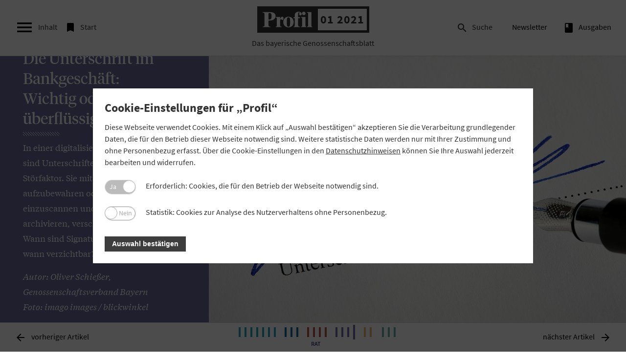

--- FILE ---
content_type: text/html; charset=utf-8
request_url: https://www.profil.bayern/01-2021/rat/die-unterschrift-im-bankgeschaeft-wichtig-oder-ueberfluessig/
body_size: 15633
content:
<!DOCTYPE html>
<html lang="de-DE">
<head>

<meta charset="utf-8">
<!-- 
	This website is powered by TYPO3 - inspiring people to share!
	TYPO3 is a free open source Content Management Framework initially created by Kasper Skaarhoj and licensed under GNU/GPL.
	TYPO3 is copyright 1998-2026 of Kasper Skaarhoj. Extensions are copyright of their respective owners.
	Information and contribution at https://typo3.org/
-->


<link rel="icon" href="/typo3conf/ext/profilmagazin/Resources/Public/Img/favicon.ico" type="image/vnd.microsoft.icon">
<title>Die Unterschrift im Bankgeschäft: Wichtig oder überflüssig? - Profil Magazin</title>
<meta http-equiv="x-ua-compatible" content="IE=edge" />
<meta name="generator" content="TYPO3 CMS" />
<meta name="robots" content="INDEX,FOLLOW" />
<meta name="viewport" content="width=device-width, initial-scale=1, maximum-scale=1" />
<meta name="author" content="Profil" />
<meta name="keywords" content="Profil, Profilmagazin, GVB, Bayerisches Genossenschaftsblatt, Genossenschaftsverband Bayern" />
<meta name="twitter:card" content="summary" />


<link rel="stylesheet" href="/typo3temp/assets/compressed/merged-996d4822bbe7f7cc3d214550cba45ba8-c00b0aab96dd220d22f4294171fc0271.css?1713737757" media="all">
<link rel="stylesheet" href="/typo3temp/assets/compressed/merged-dee87b6189db2d073a86b0f220bc7394-1cfaf45a66a48019927d186b94bf2869.css?1701204200" media="print">



<script>
/*<![CDATA[*/
var TYPO3 = Object.assign(TYPO3 || {}, Object.fromEntries(Object.entries({"settings":{"TS":{"m2cCookieLifetime":"0"}}}).filter((entry) => !['__proto__', 'prototype', 'constructor'].includes(entry[0]))));
/*]]>*/
</script>

<script src="/typo3temp/assets/compressed/merged-bcd6a53fd4f6f3751f2a2e547b211678-4cc37dcf00e4d660b9dfe92758aeffef.js?1728765204"></script>



<meta property="og:image" content="https://www.profil.bayern/fileadmin/_processed_/a/6/csm_titel-rat-ratgeber-rat-unterschrift_8172880929.jpg" /><meta property="og:site_name" content="" /><meta property="og:title" content="Lesetipp: Die Unterschrift im Bankgeschäft: Wichtig oder überflüssig? - Profil Magazin"/><meta property="og:description" content="" /><meta property="og:type" content="website" /><meta property="og:url" content="https://www.profil.bayern/01-2021/rat/die-unterschrift-im-bankgeschaeft-wichtig-oder-ueberfluessig/" /><meta property="og:locale" content="de_DE" /><meta property="twitter:title" content="Lesetipp: Die Unterschrift im Bankgeschäft: Wichtig oder überflüssig? - Profil Magazin"/>
<link rel="canonical" href="https://www.profil.bayern/01-2021/rat/die-unterschrift-im-bankgeschaeft-wichtig-oder-ueberfluessig/"/>

</head>
<body>

    <div class="printquery">
    <img src="/typo3conf/ext/profilmagazin/Resources/Public/Img/logo_print.jpg">
</div>
    
<!-- search-layer -->
<div class="search-layer">
    <i class="material-icons material-icons-search--close js-toggle-searchbar ">&#xE5CD;</i>
    <div class="search-wrapper">

        
    

            <a id="c802"></a>
            
            
            
                



            
            
                

	



            
            

    
        

<div class="tx-indexedsearch-searchbox">
	<form method="post" class="search-form" id="tx_indexedsearch" action="/suche/?tx_indexedsearch_pi2%5Baction%5D=search&amp;tx_indexedsearch_pi2%5Bcontroller%5D=Search&amp;cHash=cf91ab0d7712e52bd2caf9d99d6d3c8c">
<div>
<input type="hidden" name="tx_indexedsearch_pi2[__referrer][@extension]" value="IndexedSearch" />
<input type="hidden" name="tx_indexedsearch_pi2[__referrer][@controller]" value="Search" />
<input type="hidden" name="tx_indexedsearch_pi2[__referrer][@action]" value="form" />
<input type="hidden" name="tx_indexedsearch_pi2[__referrer][arguments]" value="YTowOnt9645d926924c5bd94611afc48068ff91e8862aca7" />
<input type="hidden" name="tx_indexedsearch_pi2[__referrer][@request]" value="{&quot;@extension&quot;:&quot;IndexedSearch&quot;,&quot;@controller&quot;:&quot;Search&quot;,&quot;@action&quot;:&quot;form&quot;}cc24fb0bc9a394a95cd55453dc54667b1af14754" />
<input type="hidden" name="tx_indexedsearch_pi2[__trustedProperties]" value="{&quot;search&quot;:{&quot;_sections&quot;:1,&quot;_freeIndexUid&quot;:1,&quot;pointer&quot;:1,&quot;ext&quot;:1,&quot;searchType&quot;:1,&quot;defaultOperand&quot;:1,&quot;mediaType&quot;:1,&quot;sortOrder&quot;:1,&quot;group&quot;:1,&quot;languageUid&quot;:1,&quot;desc&quot;:1,&quot;numberOfResults&quot;:1,&quot;extendedSearch&quot;:1,&quot;sword&quot;:1,&quot;submitButton&quot;:1}}55bff994309c2009faf5a3e62baf4b4831103823" />
</div>

		<div class="tx-indexedsearch-hidden-fields">
			<input type="hidden" name="tx_indexedsearch_pi2[search][_sections]" value="0" />
			<input id="tx_indexedsearch_freeIndexUid" type="hidden" name="tx_indexedsearch_pi2[search][_freeIndexUid]" value="_" />
			<input id="tx_indexedsearch_pointer" type="hidden" name="tx_indexedsearch_pi2[search][pointer]" value="0" />
			<input type="hidden" name="tx_indexedsearch_pi2[search][ext]" value="" />
			<input type="hidden" name="tx_indexedsearch_pi2[search][searchType]" value="1" />
			<input type="hidden" name="tx_indexedsearch_pi2[search][defaultOperand]" value="0" />
			<input type="hidden" name="tx_indexedsearch_pi2[search][mediaType]" value="-1" />
			<input type="hidden" name="tx_indexedsearch_pi2[search][sortOrder]" value="rank_flag" />
			<input type="hidden" name="tx_indexedsearch_pi2[search][group]" value="" />
			<input type="hidden" name="tx_indexedsearch_pi2[search][languageUid]" value="0" />
			<input type="hidden" name="tx_indexedsearch_pi2[search][desc]" value="" />
			<input type="hidden" name="tx_indexedsearch_pi2[search][numberOfResults]" value="10" />
			<input type="hidden" name="tx_indexedsearch_pi2[search][extendedSearch]" value="" />
		</div>

				<input class="tx-indexedsearch-searchbox-sword" id="tx-indexedsearch-searchbox-sword" type="text" name="tx_indexedsearch_pi2[search][sword]" value="" />

				<button class="tx-indexedsearch-searchbox-button" id="tx-indexedsearch-searchbox-button-submit" type="submit" name="tx_indexedsearch_pi2[search][submitButton]" value=""><i class="material-icons search-form__icon">&#xE8B6;</i></button>

		<!--
		
			<p>
			
					<a href="/01-2021/rat/die-unterschrift-im-bankgeschaeft-wichtig-oder-ueberfluessig/?tx_indexedsearch_pi2%5Baction%5D=form&amp;tx_indexedsearch_pi2%5Bcontroller%5D=Search&amp;tx_indexedsearch_pi2%5Bsearch%5D%5BextendedSearch%5D=1&amp;cHash=90af40095c42da56627fea66f5d3b467">Erweiterte Suche</a>
				
			</p>
		

		-->
	</form>
</div>





    


            
                



            
            
                



            
            

        


        <!--
        <form class="search-form">
            <button type="submit" name="submit"><i class="material-icons search-form__icon">search</i></button>
            <input type="text" name="search" placeholder="Suchen" id="searchbar">
        </form>

        -->
    </div>
</div>
<!-- END search-layer -->

    
<!-- side-navigation -->
<nav class="side-navigation">
    <i class="material-icons material-icons--close js-toggle-sidebar ">&#xE5CD;</i>

       <span class="link__about"></span>

    <div class="main-navigation__meta--mobile">
        <ul><li class="js-toggle-searchbar"><i class="material-icons material-icons--menu ">&#xE8B6;</i>Suche</li><li class="js-app-"><a href="/newsletteranmeldung/" title="Newsletter"><i class="material-icons material-icons--menu"></i>Newsletter</a></li><li class="js-app-archive"><a href="/ausgaben/" title="archive"><i class="material-icons material-icons--menu">book</i>Ausgaben</a></li></ul>

    </div>
    <div class="side-navigation-head">
        <h2 class="side-navigation-head__headline">Inhaltsverzeichnis</h2>
        <p class="side-navigation-head__subline">Ausgabe 01 2021</p>
    </div>

    <div class="toc-banner"><span>Anzeige</span>

        <a href="https://www.union-investment.de/neukundenaktion?wt_mc=K002F001U0002C0002T113W5073" target="_blank">
        
            
                <img class="toc-banner__img--desktop" src="/fileadmin/ausgaben/01-2021/Advert/Union_Investment/20200924_MKP2020-0087_JR_Geno_Profil_Banner_NKK_468x60px.gif" width="468" height="60" alt="" />
            
        
    




    
            
                
                
                    <img class="toc-banner__img--mobile" src="/fileadmin/ausgaben/01-2021/Advert/Union_Investment/20200924_MKP2020-0087_JR_Geno_Profil_Banner_NKK_320x50px.gif" width="320" height="50" alt="" />
                
            
            </a>
        

</div>

    <div class="side-navigation-block"><h2 class="side-navigation-block__headline side-navigation-block__headline--topthema ">Topthema</h2><div class="news-box"><a href="/01-2021/topthema/ein-mega-thema-in-jeder-hinsicht/"><img src="/fileadmin/_processed_/5/3/csm_titel-raiffeisenbank-pfaffenhausen-baum-pflanzen-111-jahre_ed9f1e3981.jpg" width="200" height="150"  class ="side-navigation__thumb lazyload"  alt=""  border="0"><p><strong>Chance:</strong> Die bayerischen Volksbanken und Raiffeisenbanken wirtschaften schon immer nachhaltig. Doch jetzt gilt es, den Begriff um die Belange des 21. Jahrhunderts zu erweitern.</p></a></div><div class="news-box"><a href="/01-2021/topthema/nachhaltigkeit-kein-luxus-sondern-notwendigkeit/"><img src="/fileadmin/_processed_/a/4/csm_titel-top-braun_2ed6a3184a.jpg" width="200" height="150"  class ="side-navigation__thumb lazyload"  alt=""  border="0"><p><strong>Notwendigkeit:</strong> Nachhaltigkeit wird für das Kerngeschäft der Banken immer wichtiger. Warum das so ist und wie Banken das nutzen können, erklärt Expertin Sabine Braun.</p></a></div><div class="news-box"><a href="/01-2021/topthema/nachhaltig-ist-zukunftsfaehig/"><img src="/fileadmin/_processed_/a/6/csm_titel-top-union_b4c81b5ab5.jpg" width="200" height="150"  class ="side-navigation__thumb lazyload"  alt=""  border="0"><p><strong>Zukunftsfähig:</strong> Union Investment investiert seit 30 Jahren in nachhaltige Geldanlagen. Warum es sich lohnt, auf den Wandel zu setzen, erklärt ESG-Leiter Henrik Pontzen.</p></a></div><div class="news-box"><a href="/01-2021/topthema/es-droht-ein-diktat-der-regulierung/"><img src="/fileadmin/_processed_/a/0/csm_titel-top-radwan-ihvz_1c40e821ad.jpg" width="200" height="150"  class ="side-navigation__thumb lazyload"  alt=""  border="0"><p><strong>Bürokratie:</strong> Die Taxonomie schafft enormen administrativen Aufwand und blockiert notwendige Innovationen im Kampf gegen den Klimawandel, kritisiert der Finanzpolitiker Alexander Radwan.</p></a></div><div class="news-box"><a href="/01-2021/topthema/eu-taxonomie-weniger-waere-mehr/"><img src="/fileadmin/_processed_/7/9/csm_titel-eu-kommission-bruessel-taxonomie_e689fb7d84.jpg" width="200" height="150"  class ="side-navigation__thumb lazyload"  alt=""  border="0"><p><strong>Dirigismus:</strong> Statt Kapital in „grüne“ Investitionen zu lenken, sollte die EU lieber den CO2-Emissionshandel stärken, ist Jörg König von der Stiftung Marktwirtschaft überzeugt.</p></a></div><div class="news-box"><a href="/01-2021/topthema/nachhaltige-anleihen-boomen/"><img src="/fileadmin/_processed_/4/6/csm_titel-top-dz_0649a18ad0.jpg" width="200" height="150"  class ="side-navigation__thumb lazyload"  alt=""  border="0"><p><strong>Green Bonds:</strong> Für das Geschäftsjahr 2021 muss die DZ Bank erstmals eine Taxonomie-Quote ausweisen. Gleichzeitig hat sie mit grünen Anleihen gute Erfahrungen gemacht.</p></a></div><div class="news-box"><a href="/01-2021/topthema/dialog-ist-der-schluessel-fuer-veraenderung/"><img src="/fileadmin/_processed_/9/6/csm_titel-top-allianz_f17e3402ec.jpg" width="200" height="150"  class ="side-navigation__thumb lazyload"  alt=""  border="0"><p><strong>Veränderung:</strong> Die Erde soll auch morgen und übermorgen noch lebenswert bleiben. Dazu investiert die Allianz das Geld ihrer Kunden nachhaltig. Wie genau, erklärt Gabriele Recke.</p></a></div></div><div class="side-navigation-block"><h2 class="side-navigation-block__headline side-navigation-block__headline--interessen ">Positionen</h2><div class="news-box"><a href="/01-2021/positionen/politik-nicht-auf-waehrungshueter-abwaelzen/"><img src="/fileadmin/_processed_/e/3/csm_Dr_Juergen_Gros_Zustimmung-Widerspruch_2019_Cover_c4cb86401f.jpg" width="200" height="150"  class ="side-navigation__thumb lazyload"  alt=""  border="0"><p><strong>Einspruch:</strong> Die Grünen wollen das Mandat der EZB ausweiten. GVB-Präsident Jürgen Gros findet das zweifelhaft. Politik sollte die Aufgabe von Parlamenten bleiben.</p></a></div><div class="news-box"><a href="/01-2021/positionen/im-fokus/"><img src="/fileadmin/_processed_/6/3/csm_news-background005_d3bea83852.jpg" width="200" height="150"  class ="side-navigation__thumb lazyload"  alt=""  border="0"><p><strong>Im Fokus:</strong> Stabile Lage bei Kreditgenossenschaften, MaRisk-Novelle, neue Meldepflichten für Immobilienkredite und Erleichterungen bei der telefonischen Wertpapierberatung.</p></a></div><div class="news-box"><a href="/01-2021/positionen/geldwaesche-eine-reform-laeuft-ins-leere/"><img src="/fileadmin/_processed_/2/7/csm_titel-positionen-geldwaesche_680ea683c9.jpg" width="200" height="150"  class ="side-navigation__thumb lazyload"  alt=""  border="0"><p><strong>Kriminalität:</strong> Die Bundesregierung will den Straftatbestand der Geldwäsche reformieren und damit illegale Geldflüsse trockenlegen. Doch die Reform verfehlt ihr Ziel.</p></a></div></div><div class="side-navigation-block"><h2 class="side-navigation-block__headline side-navigation-block__headline--praxis ">Praxis</h2><div class="news-box"><a href="/01-2021/praxis/eine-investition-die-sich-rechnet/"><img src="/fileadmin/_processed_/3/2/csm_titel-ratiodata-scan-kreditakten-muenster_a07b38dcde.jpg" width="200" height="150"  class ="side-navigation__thumb lazyload"  alt=""  border="0"><p><strong>Papierlos:</strong> Die VR-Bank Werdenfels hat mit dem Verbundpartner Ratiodata ihre Kreditakten digitalisiert. Die elektronischen Dokumente erleichtern der Bank in vielerlei Hinsicht die Arbeit.</p></a></div><div class="news-box"><a href="/01-2021/praxis/der-ratenkredit-bietet-unveraendert-grosse-chancen/"><img src="/fileadmin/_processed_/5/c/csm_titel-praxis-teambank-ihvz_b951a492e3.jpg" width="200" height="150"  class ="side-navigation__thumb lazyload"  alt=""  border="0"><p><strong>Einkaufserlebnis:</strong> TeamBank-Vorstandschef Frank Mühlbauer blickt trotz Corona optimistisch in die Zukunft. Warum? Ein Interview über das Potential von Ratenkrediten und neue digitale Leistungen.</p></a></div><div class="news-box"><a href="/01-2021/praxis/gut-geplant-ist-halb-gewonnen/"><img src="/fileadmin/_processed_/e/d/csm_titel-rat-ksc_cc429312ab.jpg" width="200" height="150"  class ="side-navigation__thumb lazyload"  alt=""  border="0"><p><strong>Kundenservice:</strong> Damit die Kunden im KSC immer einen Mitarbeiter erreichen, braucht es eine saubere Kapazitätsplanung. Der GVB unterstützt seine Mitglieder dabei mit einem kostenlosen Tool.</p></a></div><div class="news-box"><a href="/01-2021/praxis/bio-kaesegenuss-aus-wiggensbach/"><img src="/fileadmin/_processed_/3/a/csm_titel-bio-schaukaeserei-wiggensbach-kaese-gute-laune_ff3dd332ea.jpg" width="200" height="150"  class ="side-navigation__thumb lazyload"  alt=""  border="0"><p><strong>Käsegenuss:</strong> Gourmets aus Nah und Fern schätzen die Spezialitäten der Bio-Schaukäserei Wiggensbach. „Profil“ hat dem Erfolgsgeheimnis der Genossenschaft nachgespürt.</p></a></div></div><div class="side-navigation-block"><h2 class="side-navigation-block__headline side-navigation-block__headline--purpleblue ">Rat</h2><div class="news-box"><a href="/01-2021/rat/der-grosse-wurf-bleibt-aus/"><img src="/fileadmin/_processed_/3/a/csm_titel-eeg-novelle-2021-strommast-sonne_c63aa339bd.jpg" width="200" height="150"  class ="side-navigation__thumb lazyload"  alt=""  border="0"><p><strong>EEG-Novelle:</strong> Der Gesetzgeber hat das Erneuerbare-Energien-Gesetz reformiert. Erstmals gibt es eine Perspektive für Post-EEG-Anlagen. Was ändert sich sonst noch?</p></a></div><div class="news-box"><a href="/01-2021/rat/ab-2021-kommt-der-pruefungsbericht-digital/"><img src="/fileadmin/_processed_/9/2/csm_titel-rat-pruefungsbericht_7e3491695b.png" width="200" height="150"  class ="side-navigation__thumb lazyload"  alt=""  border="0"><p><strong>WuD-Cloud:</strong> Der GVB versendet seine Prüfungsberichte ab 2021 auch an Waren- und Dienstleistungsgenossenschaften und Waren-GmbHs nur noch digital. Was sollten diese dazu wissen?</p></a></div><div class="news-box"><a href="/01-2021/rat/orientierung-im-zahlenmeer/"><img src="/fileadmin/_processed_/8/c/csm_titel-rat-limo_4b2f559ac2.jpg" width="200" height="150"  class ="side-navigation__thumb lazyload"  alt=""  border="0"><p><strong>Meldewesen:</strong> Der GVB-Risikobericht bietet ein möglichst einfaches Controlling, das auch die Aufsicht zufrieden stellt. Neu ist ein Tool zur Liquiditätsüberwachung. Was bringt das den Banken?</p></a></div><div class="news-box"><a href="/01-2021/rat/die-unterschrift-im-bankgeschaeft-wichtig-oder-ueberfluessig/"><img src="/fileadmin/_processed_/a/6/csm_titel-rat-ratgeber-rat-unterschrift_e44e8fff98.jpg" width="200" height="150"  class ="side-navigation__thumb lazyload"  alt=""  border="0"><p><strong>Formfrage:</strong> In einer digitalisierten Bankenwelt sind Unterschriften auf Papier ein Störfaktor. Wann sind Signaturen notwendig und wann verzichtbar?</p></a></div></div><div class="side-navigation-block"><h2 class="side-navigation-block__headline side-navigation-block__headline--genogramm ">Genogramm</h2><div class="news-box"><a href="/01-2021/genogramm/genogramm-genossenschaftliches-leben/"><p><strong>Meldungen:</strong> Kurzbeiträge über Veranstaltungen und soziales Engagement zeigen das vielfältige genossenschaftliche Leben in Bayern.</p></a></div><div class="news-box"><a href="/01-2021/genogramm/genogramm-genossenschaftliche-personalien/"><p><strong>Personalien:</strong> Die Mitarbeiter und Führungskräfte der bayerischen Genossenschaften tragen wesentlich zum Erfolg ihrer Unternehmen bei. Aktuelle Meldungen zu Ehrungen und Jubiläen.</p></a></div></div><div class="side-navigation-block"><h2 class="side-navigation-block__headline side-navigation-block__headline--darkgreen ">Jahresabschlüsse</h2><div class="news-box"><a href="/01-2021/jahresabschluesse/jahresabschluesse/"><p>Aktuelle Jahresabschlüsse der bayerischen Volksbanken und Raiffeisenbanken</p></a></div></div><div class="side-navigation-block"><h2 class="side-navigation-block__headline side-navigation-block__headline--darkgreen ">Bekanntmachungen</h2><div class="news-box"><a href="/01-2021/bekanntmachungen/bekanntmachungen/"><p>Brennereigenossenschaft Gründobel, KonturProgramm</p></a></div></div><div class="side-navigation-block"><h2 class="side-navigation-block__headline side-navigation-block__headline--darkgreen ">Terminvorschau</h2><div class="news-box"><a href="/01-2021/terminvorschau/wichtige-termine-fuer-bayerns-genossenschaften/"><p>Wichtige Termine für die bayerischen Genossenschaften</p></a></div></div>




</nav>
<div class="overlay"></div>
<!-- END side-navigation -->
    <!-- main-navigation -->
    <div class="cc_banner-wrapper" id="datenschutzwrapper">
    <div class="cc_banner cc_container cc_container--open">
        <div class="cc_btn_wrap"><a href="#" id="datenschutzcookie" class="cc_btn cc_btn_accept_all">OK</a></div>
        <p class="cc_message">Diese Website verwendet Cookies. Wenn Sie unsere Seiten nutzen, erklären Sie sich hiermit einverstanden. <a data-cc-if="options.link" target="_self" class="cc_more_info" href="/datenschutz">Weitere&nbsp;Informationen</a>
        </p>
    </div>
</div>




    

    <nav class="main-navigation preload-div ">
        <div class="main-navigation__hamburger">
            <div class="main-navigation__burger">
                <i class="material-icons js-toggle-sidebar">&#xE5D2;</i>
                <span class="material-burger js-toggle-sidebar">Inhalt</span>
            </div>

            <a class="main-navigation__startlink main-navigation__startlink--left" href="/01-2026/">
            <div class="main-navigation__start">
                <i class="material-icons">&#xE866;</i>
                <span class="material-burger ">Start</span>
            </div>
            </a>
        </div>
        <div class="main-navigation__logo js-logo-issue main-navigation__logo--issue">
            <a href="/01-2021/" class="logo-link">
            <div class="logo-wrapper">
                <span class="logo-new">Logo</span>
                <span class="issue-number">01 2021</span>
            </div>
            <span class="logo-subline">Das&nbsp;bayerische&nbsp;Genossenschaftsblatt</span>
            </a>
        </div>
        <!-- Meta-Navigation -->
<div class="main-navigation__meta">
    <ul><li class="js-toggle-searchbar"><i class="material-icons material-icons--menu ">&#xE8B6;</i>Suche</li><li class="js-app-"><a href="/newsletteranmeldung/" title="Newsletter"><i class="material-icons material-icons--menu"></i>Newsletter</a></li><li class="js-app-archive"><a href="/ausgaben/" title="archive"><i class="material-icons material-icons--menu">book</i>Ausgaben</a></li></ul>

</div>
<!-- END Meta-Navigation -->

        <a class="main-navigation__startlink main-navigation__startlink--right" href="/01-2026/">
        <div class="main-navigation__start">
            <i class="material-icons">&#xE866;</i>

        </div>
        </a>

    </nav>
    
    <!--TYPO3SEARCH_begin-->
    <div class="category-wrapper category-purpleblue ">
        <!-- animation-wrapper -->
        <div class="animation-wrapper">
            <!-- preloader -->
            <div id="preloader">
                <div class="loader">
                    <div class="bar1"></div>
                    <div class="bar2"></div>
                    <div class="bar3"></div>
                    <div class="bar4"></div>
                    <div class="bar5"></div>
                    <div class="bar6"></div>
                </div>
            </div>
            <!-- end preloader -->
            <!-- article start -->

             

  
      <!-- Image Large - left -->
      
        
            
                <section id="js--articlestart" class="article-start category-wrapper category-negative">
              
          
      
      <div class="article-ratio article-ratio-text article-ratio-text--sm article-ratio--right">
        <div class="article_information">
          <p class="category">Rat</p>
          
            <h1 class="article__headline">Die Unterschrift im Bankgeschäft: Wichtig oder überflüssig?</h1>
          

          
            <p>In einer digitalisierten Bankenwelt sind Unterschriften auf Papier ein Störfaktor. Sie mit der Originalurkunde aufzubewahren oder das Dokument einzuscannen und elektronisch zu archivieren, verschlingt Ressourcen. Wann sind Signaturen notwendig und wann verzichtbar?</p>
          

          <p class="article__excerpt"><i>
            
              Autor: Oliver Schießer, Genossenschaftsverband Bayern<br />
            

            
              Foto: imago images / blickwinkel<br />
            
          </i>
          </p>
        </div>
      </div>
      <div class="article-ratio article-ratio-img--lg article-ratio--left" >

        <picture class="objectFit">

          
            

              <source srcset="/fileadmin/_processed_/a/6/csm_titel-rat-ratgeber-rat-unterschrift_f8c0022325.jpg, /fileadmin/_processed_/a/6/csm_titel-rat-ratgeber-rat-unterschrift_6eff0cbc92.jpg 2x" media="(min-width: 992px)">
              <source srcset="/fileadmin/_processed_/a/6/csm_titel-rat-ratgeber-rat-unterschrift_f8c0022325.jpg, /fileadmin/_processed_/a/6/csm_titel-rat-ratgeber-rat-unterschrift_6eff0cbc92.jpg 2x" media="(min-width: 768px)">
              <source srcset="/fileadmin/_processed_/a/6/csm_titel-rat-ratgeber-rat-unterschrift_675f6e7f60.jpg, /fileadmin/_processed_/a/6/csm_titel-rat-ratgeber-rat-unterschrift_bac73c646b.jpg 2x" media="(max-width: 767px)">
              <img class="article-start__img preload-image" src="/fileadmin/_processed_/a/6/csm_titel-rat-ratgeber-rat-unterschrift_6eff0cbc92.jpg" alt="" longdesc="" title="">

            
          

        </picture>
      </div>
      <div class="header-overlay"></div>
      </section>
      <!-- end Image Large - left-->

    



 
            <!--TYPO3SEARCH_end-->

    
    <!--TYPO3SEARCH_begin-->
    <div class="article-wrapper">
        <section class="article article--text ">
            
                
            <div class="row" id="js-row">
                <div class="col sm-12 ">
                    
                     
    

            <div id="c22101" class="frame frame-default frame-type-text frame-layout-2">
                
                
                    



                
                
                    

	
		<header>
			

	
			
				

	
			<h2 class="">
				Das Wichtigste in Kürze
			</h2>
		



			
		



			



			



		</header>
	



                
                

    <ul> 	<li class="Kasten">Die Wirksamkeit von Unterschriften im Bankgeschäft hängt auch von der verlangten Form ab.</li> 	<li class="Kasten">Das Bürgerliche Gesetzbuch (BGB) kennt die Schriftform, die elektronische Form und die Textform.</li> 	<li class="Kasten">Bei einer qualifizierten elektronischen Signatur reicht es nicht, den Kunden auf einem Tablet-Bildschirm unterschreiben zu lassen.</li> 	<li class="Kasten">Sogenannte Empfangsbekenntnisse erlangen nur mit gesonderter Unterschrift Beweiskraft.</li> 	<li class="Kasten">Bei Verbraucherdarlehensverträgen ist eine Unterschrift des Bankmitarbeiters in der Regel nicht notwendig.</li> 	<li class="Kasten">Bei Kundenstammverträgen werden Einzelverträge mündlich vereinbart. In der Praxis hat sich das als unproblematisch erwiesen.</li> 	<li class="Kasten">Notariell beurkundete Altersvorsorgevollmachten erweisen sich in der Praxis als hilfreich.</li> </ul>


                
                    



                
                
                    



                
            </div>

        


    

            <div id="c22102" class="frame frame-default frame-type-text frame-layout-0">
                
                
                    



                
                
                    

	
		<header>
			

	
			
				

	
			<h2 class="">
				Gesetzliche Schriftform
			</h2>
		



			
		



			



			



		</header>
	



                
                

    <p class="H2Headline">Im Geschäftsalltag der Kreditgenossenschaften ist die Schriftform (Definition siehe Kasten) nur in wenigen Fällen gesetzlich vorgeschrieben. Dazu gehören Erklärungen von Bürgen sowie Erklärungen von Personen, die ein Schuldanerkenntnis erteilen. Schreibt der Gesetzgeber bei einem Vertragsschluss die Schriftform vor, so ist die Frage, ob eine eigenhändige Unterschrift für eine der Vertragsparteien von besonderem Nutzen ist, ohne Belang. Die Unterschrift stellt in diesem Fall eine bewusst gesetzte Hürde dar, um den Erklärenden (in der Regel der Kunde) vor unüberlegten Vertragsschlüssen zu schützen.</p>
<p>In einigen Fällen lässt der Gesetzgeber statt der Schriftform die elektronische Form zu. Dann wird statt der Unterschrift eine sogenannte qualifizierte elektronische Signatur verlangt. Dabei werden elektronische Dokumente, zum Beispiel ein Kreditvertrag, mit einem qualifizierten elektronischen Datensatz verknüpft, der den Erklärenden authentifiziert. Den Kunden händisch auf dem Bildschirm eines Tablets unterschreiben zu lassen und dies elektronisch zu archivieren, genügt der elektronischen Form nicht.</p>


                
                    



                
                
                    



                
            </div>

        




   
      <div id="c22105" class="frame frame-default frame-type-text frame-layout-16">
         
            <header>
               <h2>
                  Formen für Rechtsgeschäfte im Bürgerlichen Gesetzbuch (BGB)
               </h2>
            </header>
         
         
      </div>
   


   
      <div id="c22105-acc" class="msacc msacc-accordion text-box single-page-mode collapsible height-style-content leave-all-items-closed">
         
            
               <h3 class="msacc-accordion-header">§ 126 BGB Schriftform</h3>
            
            
               <div class="msacc-item msacc-accordion-item">
                  
                     
    

            <div id="c22103" class="frame frame-default frame-type-text frame-layout-0">
                
                
                    



                
                
                    

	



                
                

    <p class="Tabelle">(1) Ist durch Gesetz schriftliche Form vorgeschrieben, so muss die Urkunde von dem Aussteller eigenhändig durch Namensunterschrift oder mittels notariell beglaubigten Handzeichens unterzeichnet werden.</p>
<p class="Tabelle">(2) Bei einem Vertrag muss die Unterzeichnung der Parteien auf derselben Urkunde erfolgen. Werden über den Vertrag mehrere gleichlautende Urkunden aufgenommen, so genügt es, wenn jede Partei die für die andere Partei bestimmte Urkunde unterzeichnet.</p>
<p class="Tabelle">(3) Die schriftliche Form kann durch die elektronische Form ersetzt werden, wenn sich nicht aus dem Gesetz ein anderes ergibt.</p>
<p>(4) Die schriftliche Form wird durch die notarielle Beurkundung ersetzt.</p>


                
                    



                
                
                    



                
            </div>

        


                  
               </div>
            
         
            
               <h3 class="msacc-accordion-header">§ 126a BGB Elektronische Form</h3>
            
            
               <div class="msacc-item msacc-accordion-item">
                  
                     
    

            <div id="c22104" class="frame frame-default frame-type-text frame-layout-0">
                
                
                    



                
                
                    

	



                
                

    <p class="Tabelle">(1) Soll die gesetzlich vorgeschriebene schriftliche Form durch die elektronische Form ersetzt werden, so muss der Aussteller der Erklärung dieser seinen Namen hinzufügen und das elektronische Dokument mit einer qualifizierten elektronischen Signatur versehen.</p>
<p>(2) Bei einem Vertrag müssen die Parteien jeweils ein gleichlautendes Dokument in der in Absatz 1 bezeichneten Weise elektronisch signieren.</p>


                
                    



                
                
                    



                
            </div>

        


                  
               </div>
            
         
            
               <h3 class="msacc-accordion-header">§ 126b BGB Textform</h3>
            
            
               <div class="msacc-item msacc-accordion-item">
                  
                     
    

            <div id="c22107" class="frame frame-default frame-type-text frame-layout-0">
                
                
                    



                
                
                    

	



                
                

    <p class="Tabelle">Ist durch Gesetz Textform vorgeschrieben, so muss eine lesbare Erklärung, in der die Person des Erklärenden genannt ist, auf einem dauerhaften Datenträger abgegeben werden. Ein dauerhafter Datenträger ist jedes Medium, das</p>
<p class="Tabelle">1. es dem Empfänger ermöglicht, eine auf dem Datenträger befindliche, an ihn persönlich gerichtete Erklärung so aufzubewahren oder zu speichern, dass sie ihm während eines für ihren Zweck angemessenen Zeitraums zugänglich ist, und</p>
<p>2. geeignet ist, die Erklärung unverändert wiederzugeben.</p>


                
                    



                
                
                    



                
            </div>

        


                  
               </div>
            
         
      </div>
   

   
      <div id="c22105-footer" class="frame frame-default frame-type-text frame-layout-17"></div>
   



    

            <div id="c22108" class="frame frame-default frame-type-text frame-layout-0">
                
                
                    



                
                
                    

	
		<header>
			

	
			
				

	
			<h2 class="">
				Empfangsbekenntnis nur mit gesonderter Signatur
			</h2>
		



			
		



			



			



		</header>
	



                
                

    <p>Ein sogenanntes Empfangsbekenntnis hat nur Beweiskraft, wenn der Empfänger der Unterlagen dieses gesondert unterschreibt. Gesondert bedeutet, dass die Unterschrift unter dem Empfangsbekenntnis stehen muss und mit der Signatur nicht gleichzeitig weitere Erklärungen bestätigt werden. Mit einem Empfangsbekenntnis kann sich die Bank zum Beispiel vom Kunden bestätigen lassen, dass sie ihm die gesetzlichen Pflichtinformationen ausgehändigt hat. Der DG Verlag bietet Empfangsbekenntnisse auf gesonderten Formularen an, um eine eindeutige Trennung von anderen Erklärungen zu gewährleisten. Beim Empfangsbekenntnis kann die Schriftform durch die qualifizierte elektronische Signatur ersetzt werden.</p>


                
                    



                
                
                    



                
            </div>

        


    

            <div id="c22109" class="frame frame-default frame-type-text frame-layout-0">
                
                
                    



                
                
                    

	
		<header>
			

	
			
				

	
			<h2 class="">
				Besonderheiten bei Verbraucherdarlehen
			</h2>
		



			
		



			



			



		</header>
	



                
                

    <p>Bei Verbraucherdarlehensverträgen gelten bei der Schriftform Besonderheiten. Eine Unterschrift des Bankmitarbeiters ist nicht erforderlich, wenn der Vertrag „mithilfe einer automatischen Einrichtung erstellt wurde“, also zum Beispiel im Banksystem. Das ist heute praktisch ausnahmslos der Fall. Die Unterschrift des Kunden kann durch die elektronische Form ersetzt werden. Die genossenschaftliche Finanzgruppe arbeitet an technischen Lösungen für die elektronische Form. In absehbarer Zeit werden Verbraucherdarlehensverträge auch rein online abgeschlossen werden können.</p>


                
                    



                
                
                    



                
            </div>

        


    

            <div id="c22110" class="frame frame-default frame-type-text frame-layout-0">
                
                
                    



                
                
                    

	
		<header>
			

	
			
				

	
			<h2 class="">
				Kundenunterschrift als Beweismittel
			</h2>
		



			
		



			



			



		</header>
	



                
                

    <p>Traditionell verlangen Banken auch dann eine Kundenunterschrift, wenn der Gesetzgeber keine bestimmte Form vorschreibt. Die Unterschrift dient hier dem Zweck, die Identität des Kunden erkennbar zu machen oder um die Echtheit der Urkunde zu gewährleisten. Die Wirkung der Kundenunterschrift als Beweismittel wird jedoch oft überschätzt. So sind vorformulierte Klauseln, wonach der Kunde durch seine Unterschrift bestätigt, bestimmte Informationen zur Kenntnis genommen und/oder verstanden zu haben, unwirksam, auch wenn die Erklärung eine Unterschrift trägt. Deshalb enthalten die Geeignetheitserklärung im Wertpapiergeschäft oder das Kreditberatungsprotokoll im Kreditgeschäft keine Felder für Kundenunterschriften.</p>


                
                    



                
                
                    



                
            </div>

        


    

            <div id="c22111" class="frame frame-default frame-type-text frame-layout-0">
                
                
                    



                
                
                    

	
		<header>
			

	
			
				

	
			<h2 class="">
				Mündliche Vereinbarung bei Kundenstammverträgen
			</h2>
		



			
		



			



			



		</header>
	



                
                

    <p>Haben Kreditgenossenschaften mit ihren Kunden einen sogenannten Kundenstammvertrag abgeschlossen, gibt es für darunter fallende Einzelverträge keine Formvorgaben. Der Kundenstammvertrag ist eine Art „Grundlagenvertrag“ zwischen Kunde und Bank. Er ermöglicht es dem Kunden, innerhalb eines bestimmten, vorher vertraglich vereinbarten Rahmens weitere Produkte abzuschließen. So muss der Kunde nicht bei jedem Abschluss aufs Neue alle Formalien erfüllen. Auf diese Weise lassen sich Bankgeschäfte für beide Seiten einfacher abwickeln.</p>
<p>Der Kundenstammvertrag selbst wird nach einer Entscheidung der Formulargremien der genossenschaftlichen Finanzgruppe noch standardmäßig vom Kunden unterschrieben. So soll sichergestellt werden, dass diese Vereinbarung mit dem Kunden nachweisbar ist und die gesetzlichen Legitimationspflichten erfüllt sind. Die Einzelverträge werden hingegen mündlich vereinbart. Der Kunde erhält lediglich eine Bestätigung über den geschlossenen Vertrag. Anfangs waren viele Banken kritisch, da ein Beweis dafür fehlt, dass die Erklärung tatsächlich vom Kunden stammt. Befürchtungen, dass es massenhaft zu Missbrauch oder Beweisproblemen kommen würde, haben sich jedoch nicht bewahrheitet.</p>


                
                    



                
                
                    



                
            </div>

        


    

            <div id="c22112" class="frame frame-default frame-type-text frame-layout-0">
                
                
                    



                
                
                    

	
		<header>
			

	
			
				

	
			<h2 class="">
				Freiwillige Schriftform
			</h2>
		



			
		



			



			



		</header>
	



                
                

    <p>Der Gesetzgeber lässt auch die freiwillige Schriftform zu. Das heißt, die Parteien können sich darauf einigen, dass der Vertrag schriftlich geschlossen wird, auch wenn das Gesetz dies nicht vorschreibt. Jedoch sind Klauseln im Geschäftsverkehr mit Verbrauchern grundsätzlich unzulässig, wonach Änderungen oder Ergänzungen eines schriftlich geschlossenen Vertrages ihrerseits der Schriftform bedürfen. Entsprechende frühere Regelungen in den Bankformularen wurden deshalb gestrichen.</p>


                
                    



                
                
                    



                
            </div>

        


    

            <div id="c22113" class="frame frame-default frame-type-text frame-layout-0">
                
                
                    



                
                
                    

	
		<header>
			

	
			
				

	
			<h2 class="">
				Unterschrift von Bankmitarbeitern
			</h2>
		



			
		



			



			



		</header>
	



                
                

    <p class="H2Headline">Viele Bankformulare enthalten auch Unterschriftsfelder für Bankmitarbeiter. Die Unterschrift dient hier dem Nachweis, welcher Mitarbeiter die bei Vertragsschluss erforderlichen gesetzlichen Prüfungspflichten erfüllt hat. Dies muss aber nicht durch eine eigenhändige Unterschrift geschehen.</p>


                
                    



                
                
                    



                
            </div>

        


    

            <div id="c22114" class="frame frame-default frame-type-text frame-layout-0">
                
                
                    



                
                
                    

	
		<header>
			

	
			
				

	
			<h2 class="">
				Die Textform im Bankgeschäft
			</h2>
		



			
		



			



			



		</header>
	



                
                

    <p class="H2Headline">Die wohl häufigste Formvorschrift im Bankgeschäft ist die Textform. Insbesondere die gesetzlichen Pflichtinformationen im Kreditgeschäft, dem Wertpapiergeschäft und dem Zahlungsverkehr müssen in der Regel in Textform erteilt werden. Textform bedeutet, dass die Bank eine lesbare Erklärung auf einem dauerhaften Datenträger erteilt. „Dauerhaft“ bedeutet nicht nur, dass die Information über einen längeren Zeitraum abrufbar ist. Vor allem darf der Erklärende nicht mehr in der Lage sein, die Information zu ändern, sobald sie dem Empfänger vorliegt. Das bloße Einstellen von Text auf einer Internetseite erfüllt deshalb nicht den Tatbestand des dauerhaften Datenträgers, da die Homepage jederzeit geändert werden kann.</p>


                
                    



                
                
                    



                
            </div>

        


    

            <div id="c22115" class="frame frame-default frame-type-text frame-layout-0">
                
                
                    



                
                
                    

	
		<header>
			

	
			
				

	
			<h2 class="">
				Notarielle Beurkundungen
			</h2>
		



			
		



			



			



		</header>
	



                
                

    <p class="H2Headline">Mit der notariellen Schriftform kommen die Kreditgenossenschaften nicht nur bei Grundstücksgeschäften regelmäßig in Berührung. Zunehmende praktische Bedeutung haben notariell beurkundete Generalvollmachten in der Form von Altersvorsorgevollmachten. Die notarielle Beurkundung der Vollmacht ist insbesondere dann rechtlich erforderlich, wenn der Bevollmächtigte befugt sein soll, für den Vollmachtgeber Grundstücksgeschäfte oder Verbraucherkreditverträge abzuschließen. Auch wenn der Bevollmächtigte hierzu nicht berechtigt sein soll, ergibt der Besuch beim Notar Sinn. Zum einen erhält der Vollmachtgeber qualifizierten juristischen Rat. Zum anderen ist der Notar verpflichtet, sich von der Identität des Vollmachtgebers zu überzeugen und sich einen Eindruck von dessen Geschäftsfähigkeit zu verschaffen. Dies erleichtert den Einsatz der Vollmacht in der Praxis. Geschäftspartner wie die Bank können die Vollmacht mit einer gewissen Sicherheit als wirksam erteilt ansehen, selbst wenn ihnen der Gesundheitszustand des Vollmachtgebers bei Erteilung der Vollmacht nicht bekannt ist.<br> &nbsp;</p>


                
                    



                
                
                    



                
            </div>

        


    

            <div id="c22116" class="frame frame-default frame-type-text frame-layout-0">
                
                
                    



                
                
                    

	



                
                

    <p><strong><em>Oliver Schießer</em></strong><em> ist Leiter Bankrecht in der Rechtsberatung des Genossenschaftsverbands Bayern.</em></p>


                
                    



                
                
                    



                
            </div>

        

<!-- social-bar -->
<div class="social-bar" id="js-social-bar">
    <h3 class="social-bar__headline"> Artikel Teilen<br /></h3>
    <div id="js-shariff" class="shariff" data-services="[&quot;facebook&quot;,&quot;twitter&quot;,&quot;xing&quot;,&quot;linkedin&quot;,&quot;print&quot;,&quot;mail&quot;,&quot;pdf&quot;]" data-mail-url="mailto:" data-mail-subject="" data-theme="white" data-mail-body="Profilmagazin" data-orientation="horizontal"></div>
</div>
<!-- end social-bar -->
 
                </div>
            </div>


        </section>
        <!-- end article -->
        <!-- article end modules -->
        <section class="section-abbinder">

            
            <div class="row">

                <div class="col sm-12">







                  <h2 class="article-list__title  article-list__title--bottom ">Ähnliche Artikel</h2>
                    <ul class="morearticles article-list ">

                              




                     





<li class="article-list__item ">

    <a href="/11-2020/rat/bei-der-maklerprovision-gilt-fortan-halbe-halbe/">



        <div class="block-article__media">
            
                    <h3 class="block-article__headline">Ausgabe 11 2020</h3>
                





            
                


                      <img class="block-article__thumb" src="/fileadmin/_processed_/3/e/csm_titel-ratgeber-recht-gvb-maklergesetz-provision_0dafa6ec57.jpg" width="250" height="170" alt="" />

                
            
        </div>




        <div class="block-article__body">
            <p class="block-article__excerpt"> Immobilienvermittlung: Der Gesetzgeber regelt zum 23. Dezember 2020 die Verteilung der Maklerprovision neu. Was müssen Kreditgenossenschaften beachten?</p> 
        </div>


    </a>

</li>








<li class="article-list__item ">

    <a href="/09-2020/rat/die-gbr-als-bankkunde/">



        <div class="block-article__media">
            
                    <h3 class="block-article__headline">Ausgabe 09 2020</h3>
                





            
                


                      <img class="block-article__thumb" src="/fileadmin/_processed_/e/9/csm_titel-rat-recht_caba78cb31.jpg" width="250" height="170" alt="" />

                
            
        </div>




        <div class="block-article__body">
            <p class="block-article__excerpt"> Haftung: Schließen Genossenschaftsbanken Verträge mit einer Gesellschaft bürgerlichen Rechts (GbR), kann es sinnvoll sein, auch die Gesellschafter als Bürgen zu verpflichten.</p> 
        </div>


    </a>

</li>








<li class="article-list__item ">

    <a href="/05-2020/rat/bgh-verhindert-rueckkehr-des-widerrufsjokers/">



        <div class="block-article__media">
            
                    <h3 class="block-article__headline">Ausgabe 05 2020</h3>
                





            
                


                      <img class="block-article__thumb" src="/fileadmin/_processed_/0/7/csm_titel-rat-widerrufsjoker_aa2a5532de.jpg" width="250" height="170" alt="" />

                
            
        </div>




        <div class="block-article__body">
            <p class="block-article__excerpt"> „Widerrufsjoker“: Verbraucher können Darlehensverträge nicht rückabwickeln, wenn die Widerrufsbelehrung dem gesetzlichen Muster entspricht. Das hat der BGH klargestellt.</p> 
        </div>


    </a>

</li>


 
                    </ul>
                </div>
            </div>
            

           


        </section>
        <!-- end section-abbinder -->
    </div>
    <!-- end article-wrapper -->
    </div>
    <!-- end animation-wrapper -->
    <!--TYPO3SEARCH_end-->

    <!-- article-navigation -->
<div class="article-navigation article-navigation--fixed">
    <div class="articleNavLeft">
        <a href="/01-2021/rat/orientierung-im-zahlenmeer/?prev=1" id="prev"><i class="material-icons material-icons--left">&#xE5C4;</i><span class="mobile-hide">vorheriger Artikel</span></a>
    </div>
    <div class="article-navigation__category article-navigation__category--desktop">
        <div class="article-navigation__scroll">
            <a class="readmore" href="#">
                <div class="bounce"><span>Artikel lesen</span><i class="material-icons">&#xE313;</i></div>
            </a>
        </div>
        <div class="navigation-bar">
            <div class="bar-category bar-category--topthema "><a href="/01-2021/topthema/ein-mega-thema-in-jeder-hinsicht/"><div class="article-bar"><span></span></div></a><a href="/01-2021/topthema/nachhaltigkeit-kein-luxus-sondern-notwendigkeit/"><div class="article-bar"><span></span></div></a><a href="/01-2021/topthema/nachhaltig-ist-zukunftsfaehig/"><div class="article-bar"><span></span></div></a><a href="/01-2021/topthema/es-droht-ein-diktat-der-regulierung/"><div class="article-bar"><span></span></div></a><a href="/01-2021/topthema/eu-taxonomie-weniger-waere-mehr/"><div class="article-bar"><span></span></div></a><a href="/01-2021/topthema/nachhaltige-anleihen-boomen/"><div class="article-bar"><span></span></div></a><a href="/01-2021/topthema/dialog-ist-der-schluessel-fuer-veraenderung/"><div class="article-bar"><span></span></div></div></a><div class="bar-category bar-category--interessen "><a href="/01-2021/positionen/politik-nicht-auf-waehrungshueter-abwaelzen/"><div class="article-bar"><span></span></div></a><a href="/01-2021/positionen/im-fokus/"><div class="article-bar"><span></span></div></a><a href="/01-2021/positionen/geldwaesche-eine-reform-laeuft-ins-leere/"><div class="article-bar"><span></span></div></div></a><div class="bar-category bar-category--praxis "><a href="/01-2021/praxis/eine-investition-die-sich-rechnet/"><div class="article-bar"><span></span></div></a><a href="/01-2021/praxis/der-ratenkredit-bietet-unveraendert-grosse-chancen/"><div class="article-bar"><span></span></div></a><a href="/01-2021/praxis/gut-geplant-ist-halb-gewonnen/"><div class="article-bar"><span></span></div></a><a href="/01-2021/praxis/bio-kaesegenuss-aus-wiggensbach/"><div class="article-bar"><span></span></div></div></a><div class="bar-category bar-category--purpleblue "><a href="/01-2021/rat/der-grosse-wurf-bleibt-aus/"><div class="article-bar"><span></span></div></a><a href="/01-2021/rat/ab-2021-kommt-der-pruefungsbericht-digital/"><div class="article-bar"><span></span></div></a><a href="/01-2021/rat/orientierung-im-zahlenmeer/"><div class="article-bar"><span></span></div></a><a href="/01-2021/rat/die-unterschrift-im-bankgeschaeft-wichtig-oder-ueberfluessig/"><div class="article-bar article-bar--active"><span></span></div></div></a><div class="bar-category bar-category--genogramm "><a href="/01-2021/genogramm/genogramm-genossenschaftliches-leben/"><div class="article-bar"><span></span></div></a><a href="/01-2021/genogramm/genogramm-genossenschaftliche-personalien/"><div class="article-bar"><span></span></div></div></a><div class="bar-category bar-category--darkgreen "><a href="/01-2021/jahresabschluesse/jahresabschluesse/"><div class="article-bar"><span></span></div></div></a><div class="bar-category bar-category--darkgreen "><a href="/01-2021/bekanntmachungen/bekanntmachungen/"><div class="article-bar"><span></span></div></div></a><div class="bar-category bar-category--darkgreen "><a href="/01-2021/terminvorschau/wichtige-termine-fuer-bayerns-genossenschaften/"><div class="article-bar"><span></span></div></div></a>

        </div>
        <div class="category-active">
            Rat
        </div>
    </div>
    <div class="article-navigation__category article-navigation__category--mobile">
        <div class="category-active">

            <div class="bar-category bar-category--topthema "><a href="/01-2021/topthema/ein-mega-thema-in-jeder-hinsicht/"><div class="article-bar"><span></span></div></a><a href="/01-2021/topthema/nachhaltigkeit-kein-luxus-sondern-notwendigkeit/"><div class="article-bar"><span></span></div></a><a href="/01-2021/topthema/nachhaltig-ist-zukunftsfaehig/"><div class="article-bar"><span></span></div></a><a href="/01-2021/topthema/es-droht-ein-diktat-der-regulierung/"><div class="article-bar"><span></span></div></a><a href="/01-2021/topthema/eu-taxonomie-weniger-waere-mehr/"><div class="article-bar"><span></span></div></a><a href="/01-2021/topthema/nachhaltige-anleihen-boomen/"><div class="article-bar"><span></span></div></a><a href="/01-2021/topthema/dialog-ist-der-schluessel-fuer-veraenderung/"><div class="article-bar"><span></span></div></div></a><div class="bar-category bar-category--interessen "><a href="/01-2021/positionen/politik-nicht-auf-waehrungshueter-abwaelzen/"><div class="article-bar"><span></span></div></a><a href="/01-2021/positionen/im-fokus/"><div class="article-bar"><span></span></div></a><a href="/01-2021/positionen/geldwaesche-eine-reform-laeuft-ins-leere/"><div class="article-bar"><span></span></div></div></a><div class="bar-category bar-category--praxis "><a href="/01-2021/praxis/eine-investition-die-sich-rechnet/"><div class="article-bar"><span></span></div></a><a href="/01-2021/praxis/der-ratenkredit-bietet-unveraendert-grosse-chancen/"><div class="article-bar"><span></span></div></a><a href="/01-2021/praxis/gut-geplant-ist-halb-gewonnen/"><div class="article-bar"><span></span></div></a><a href="/01-2021/praxis/bio-kaesegenuss-aus-wiggensbach/"><div class="article-bar"><span></span></div></div></a><div class="bar-category bar-category--purpleblue "><a href="/01-2021/rat/der-grosse-wurf-bleibt-aus/"><div class="article-bar"><span></span></div></a><a href="/01-2021/rat/ab-2021-kommt-der-pruefungsbericht-digital/"><div class="article-bar"><span></span></div></a><a href="/01-2021/rat/orientierung-im-zahlenmeer/"><div class="article-bar"><span></span></div></a><a href="/01-2021/rat/die-unterschrift-im-bankgeschaeft-wichtig-oder-ueberfluessig/"><div class="article-bar article-bar--active"><span></span></div></div></a><div class="bar-category bar-category--genogramm "><a href="/01-2021/genogramm/genogramm-genossenschaftliches-leben/"><div class="article-bar"><span></span></div></a><a href="/01-2021/genogramm/genogramm-genossenschaftliche-personalien/"><div class="article-bar"><span></span></div></div></a><div class="bar-category bar-category--darkgreen "><a href="/01-2021/jahresabschluesse/jahresabschluesse/"><div class="article-bar"><span></span></div></div></a><div class="bar-category bar-category--darkgreen "><a href="/01-2021/bekanntmachungen/bekanntmachungen/"><div class="article-bar"><span></span></div></div></a><div class="bar-category bar-category--darkgreen "><a href="/01-2021/terminvorschau/wichtige-termine-fuer-bayerns-genossenschaften/"><div class="article-bar"><span></span></div></div></a>
        </div>
    </div>
    <div class="articleNavRight">
        <a href="/01-2021/genogramm/genogramm-genossenschaftliches-leben/?next=1" id="next"><span class="mobile-hide">nächster Artikel</span><i class="material-icons material-icons--right">&#xE5C8;</i></a>
    </div>
</div>
<!-- end article-navigation -->
    <!-- site-footer -->
<footer class="site-footer">
    <div class="site-footer__links">
        <ul><li><a href="/ueber-profil/" title="info">Über Profil</a></li><li><a href="/kontakt/" title="Kontakt">Kontakt</a></li><li><a href="/anzeigen/" title="Anzeigen">Anzeigen</a></li><li><a href="/datenschutz/" title="Datenschutz">Datenschutz</a></li><li><a href="/impressum/" title="Impressum">Impressum</a></li></ul>
    </div>
    <div class="site-footer__linkicons">
        <ul>

            <li><a href="https://itunes.apple.com/us/app/gvb-magazin-profil/id1327373165?l=de&ls=1&mt=8" target="_blank"><img src="/typo3conf/ext/profilmagazin/Resources/Public/Img/applestore.svg" alt="Apple Appstore Logo"></a></li>
            <li><a href="https://play.google.com/store/apps/details?id=de.gv_bayern.android.profil" target="_blank"><img src="/typo3conf/ext/profilmagazin/Resources/Public/Img/playstore.svg" alt="Google Playstore Logo"></a></li>

            <li><a href="https://www.gv-bayern.de" target="_blank"><img src="/typo3conf/ext/profilmagazin/Resources/Public/Img/gvb_negativ.svg" alt="GVB Bayern Logo"></a></li>
        </ul>
    </div>
</footer>



<script> var url = "https://www.profil.bayern/01-2021/rat/die-unterschrift-im-bankgeschaeft-wichtig-oder-ueberfluessig/";</script>









































<div id="gvb-cookie-consent-container" class="gvb-cookie-consent-container" style="display:none">
	<div id="gvb-cookie-consent" class="gvb-cookie-content">
		<div id="gvb-cookie-textcontent">
			<h2>Cookie-Einstellungen für „Profil“</h2>
			<p>Diese Webseite verwendet Cookies. Mit einem Klick auf „Auswahl bestätigen“ akzeptieren Sie die Verarbeitung grundlegender Daten, die für den Betrieb dieser Webseite notwendig sind. Weitere statistische Daten werden nur mit Ihrer Zustimmung und ohne Personenbezug erfasst. Über die Cookie-Einstellungen in den <a href="/datenschutz/">Datenschutzhinweisen</a> können Sie Ihre Auswahl jederzeit bearbeiten und widerrufen.</p>
		</div>
		
		<div id="gvb-cookie-accept" >
			<div class="gvb-cookie-entry">
				<div class="gvb-cookie-entrybutton">
					<!-- <button type="button" class="gvb-cookie-aktive-mandatory" onclick=""><span><p>Ja</p></span></button> -->
					<input type="checkbox" class="gvb-consent-toggle" id="gvb-consent-switch-required-cookies" disabled="" checked>
					<label class="gvb-consent-toggle-label checked disabled" for="gvb-consent-switch-required-cookies">
						<span class="off-text">Nein</span><span class="on-text">Ja</span>
					</label>
				</div>
				<div class="gvb-cookie-entrytext">
					<span>Erforderlich: Cookies, die für den Betrieb der Webseite notwendig sind.</span>
				</div>				
			</div>
			<div class="gvb-cookie-entry">
				<div class="gvb-cookie-entrybutton">
					<!-- <button id="gvb-cookie-matomo" type="button" class="gvb-cookie-aktive-no" onclick="javascript:gvbcookieChangeState(this);"> <span><p>Nein</p></span></button> -->
					<input type="checkbox" class="gvb-consent-toggle" id="gvb-consent-switch-optimisation">
					<label class="gvb-consent-toggle-label" for="gvb-consent-switch-optimisation">
						<span class="off-text">Nein</span><span class="on-text">Ja</span>
					</label>
				</div>
				<div class="gvb-cookie-entrytext">
				<span>Statistik: Cookies zur Analyse des Nutzerverhaltens ohne Personenbezug.</span>
				</div>
			</div>
			<div>
				<button type="button" id="gvb-cookie-submitbutton" class="btn btn--black" onclick="javascript:gvbcookieAccept();">Auswahl bestätigen</button>
			</div>
		</div>
	</div>
</div>


<script src="/typo3temp/assets/compressed/merged-a35c32cf8de4730f0a4b6cd403ff1888-7ca4ed2b18c0d1e278b144eb2738d651.js?1701204200"></script>

<script src="/typo3temp/assets/compressed/merged-eaa197159133147cde3dab40e8d81989-c76d05eaca7ca0d88488d76d3e04efe1.js?1710195032"></script>

<script>
/*<![CDATA[*/
/*gvb-cookieconsent-start*/
$(document).ready(function() {   gvbcookieOnLoad(true) } ) ;

/*]]>*/
</script>

<script type="text/javascript">

if ($(".main-navigation").hasClass("preload-div")) {
    $(".preload-image").one('load', function ()
    {

        $('#status').hide();
        $('#preloader').hide();
        $('body').removeClass('noScroll');

        $(function() {

            var url = window.location.search;

            if (url.match("prev")) {
                $('.article-start').addClass('fade-in-left');
                $('.article').addClass('fade-in-left');
                $('.genogramm').addClass('fade-in-left');
                $('.bekanntmachungen').addClass('fade-in-left');
                $('.section-abbinder').addClass('fade-in-left');
                $('.article-start-bg').addClass('fade-in-left');
                $('.article-interstitial').addClass('fade-in-left');
                $('.big-container').addClass('fade-in-left');
                $('.main-topic').addClass('fade-in-left');
                $('.right-col').addClass('fade-in-left');
            } else if (url.match("next")) {
                $('.article-start').addClass('fade-in-right');
                $('.article').addClass('fade-in-right');
                $('.genogramm').addClass('fade-in-right');
                $('.bekanntmachungen').addClass('fade-in-right');
                $('.section-abbinder').addClass('fade-in-right');
                $('.article-start-bg').addClass('fade-in-right');
                $('.article-interstitial').addClass('fade-in-right');
                $('.main-topic').addClass('fade-in');
                $('.right-col').addClass('fade-in');
            } else {
                $('.article-start').addClass('fade-in');
                $('.article').addClass('fade-in');
                $('.genogramm').addClass('fade-in');
                $('.bekanntmachungen').addClass('fade-in');
                $('.section-abbinder').addClass('fade-in');
                $('.article-start-bg').addClass('fade-in');
                $('.article-interstitial').addClass('fade-in');
                $('.main-topic').addClass('fade-in');
                $('.right-col').addClass('fade-in');
            }
        });
    }).each(function(){
        if(this.complete) $(this).trigger('load');
    });

} else {


    $(window).on('load', function() {


        $('#status').hide();
        $('#preloader').hide();
        $('body').removeClass('noScroll');

        $(function() {

            var url = window.location.search;

            if (url.match("prev")) {
                $('.article-start').addClass('fade-in-left');
                $('.article').addClass('fade-in-left');
                $('.genogramm').addClass('fade-in-left');
                $('.bekanntmachungen').addClass('fade-ifyin-left');
                $('.section-abbinder').addClass('fade-in-left');
                $('.article-start-bg').addClass('fade-in-left');
                $('.article-interstitial').addClass('fade-in-left');
                $('.big-container').addClass('fade-in-left');
                $('.main-topic').addClass('fade-in-left');
                $('.right-col').addClass('fade-in-left');
            } else if (url.match("next")) {
                $('.article-start').addClass('fade-in-right');
                $('.article').addClass('fade-in-right');
                $('.genogramm').addClass('fade-in-right');
                $('.bekanntmachungen').addClass('fade-in-right');
                $('.section-abbinder').addClass('fade-in-right');
                $('.article-start-bg').addClass('fade-in-right');
                $('.article-interstitial').addClass('fade-in-right');
                $('.main-topic').addClass('fade-in');
                $('.right-col').addClass('fade-in');
            } else {
                $('.article-start').addClass('fade-in');
                $('.article').addClass('fade-in');
                $('.genogramm').addClass('fade-in');
                $('.bekanntmachungen').addClass('fade-in');
                $('.section-abbinder').addClass('fade-in');
                $('.article-start-bg').addClass('fade-in');
                $('.article-interstitial').addClass('fade-in');
                $('.main-topic').addClass('fade-in');
                $('.right-col').addClass('fade-in');
            }
        });

    })
}



            if (document.documentMode || /Edge/.test(navigator.userAgent)) { // if IE or Edge
                    $('body').on("mousewheel", function() {
                        // remove default behavior
                        event.preventDefault();

                        //scroll without smoothing
                        var wheelDelta = event.wheelDelta;
                        var currentScrollPosition = window.pageYOffset;
                        window.scrollTo(0, currentScrollPosition - wheelDelta);
                    });
            }


            var beforePrint = function() {
               $(".t3ddy-item").css("display","inherit");
            };
            var afterPrint = function() {
                $(".t3ddy-item").css("display","none");
            };

            if (window.matchMedia) {
                var mediaQueryList = window.matchMedia('print');
                mediaQueryList.addListener(function(mql) {
                    if (mql.matches) {
                        beforePrint();
                    } else {
                        afterPrint();
                    }
                });
            }

            window.onbeforeprint = beforePrint;
            window.onafterprint = afterPrint;


    var _paq = _paq || [];
    var piwikissue = "Ausgabe " + $('.issue-number').text();
    $('.js-toggle-sidebar').on('click', function() {
        if ($('.side-navigation').hasClass('open')) {
        } else {
            _paq.push(['trackEvent', 'OpenTableofcontents', piwikissue, document.title]);
        }
    });


    if (getCookieValue('matomo-accept')=='yes') { 
    } else {
        _paq.push(['disableCookies']);
    }
    _paq.push(['trackPageView']);
    _paq.push(['enableLinkTracking']);

	// Links aus Newsletter
	const queryString = window.location.search;
	const urlParams = new URLSearchParams(queryString);

	if(urlParams.has('pnl') && urlParams.get('pnl') == 1) {
		_paq.push(['setCustomDimension', 1,  "true"]);
		_paq.push(['setCustomDimension', 2,  "true"]);
	}
	else {
		_paq.push(['setCustomDimension', 1,  "false"]);
		_paq.push(['setCustomDimension', 2,  "false"]);
	}



    (function() {
        var u = "//log.gv-bayern.de/piwik/";
        _paq.push(['setTrackerUrl', u + 'piwik.php']);
        _paq.push(['setSiteId', '14']);

        var d = document,
            g = d.createElement('script'),
            s = d.getElementsByTagName('script')[0];
        g.type = 'text/javascript';
        g.async = true;
        g.defer = true;
        g.src = u + 'piwik.js';
        s.parentNode.insertBefore(g, s);
    })();




    function getCookieValue(a) {
       const b = document.cookie.match('(^|;)\\s*' + a + '\\s*=\\s*([^;]+)');
       return b ? b.pop() : '';
    }


</script>


</body>
</html>

--- FILE ---
content_type: text/css; charset=utf-8
request_url: https://www.profil.bayern/typo3temp/assets/compressed/merged-996d4822bbe7f7cc3d214550cba45ba8-c00b0aab96dd220d22f4294171fc0271.css?1713737757
body_size: 43523
content:
@charset "UTF-8";.media2click-ratio{width:100%;height:0;overflow:hidden;position:relative;}.media2click-ratio .media2click-placeholder-iframe,.media2click-ratio .media2click-placeholder-content,.media2click-ratio iframe{position:absolute;top:0;left:0;width:100%;height:100%;border:0;}.media2click-ratio.media2click-ratio-219{padding-bottom:42.86%;}.media2click-ratio.media2click-ratio-169{padding-bottom:56.25%;}.media2click-ratio.media2click-ratio-32{padding-bottom:66.67%;}.media2click-ratio.media2click-ratio-43{padding-bottom:75%;}.media2click-ratio.media2click-ratio-50vh{padding-bottom:50vh;}.media2click-ratio.media2click-ratio-75vh{padding-bottom:75vh;}.media2click-ratio.media2click-ratio-90vh{padding-bottom:90vh;}.media2click-placeholder{position:relative;background-color:#ddd;border:0;box-sizing:border-box;padding:.5em;font-size:1em;text-align:center;transition:background-color .2s;}.media2click-placeholder:hover,.media2click-placeholder:focus-within{background-color:#eee;}.media2click-placeholder:hover .media2click-button,.media2click-placeholder:focus-within .media2click-button{background-color:#666;}.media2click-placeholder.media2click-haspreview{color:#000;text-shadow:0 0 2px #fff,0 0 3px #fff,0 0 4px #fff;}.media2click-placeholder-video{background-image:url('../../../typo3conf/ext/media2click/Resources/Public/Images/placeholder.svg');background-repeat:no-repeat;background-position:center center;background-size:contain;}.media2click-placeholder-inner{position:relative;width:100%;height:100%;box-sizing:border-box;padding:.5em;overflow-y:auto;background-color:rgba(255,255,255,0.5);}.media2click-placeholder-video.media2click-haspreview .media2click-placeholder-inner{background-image:url('../../../typo3conf/ext/media2click/Resources/Public/Images/videobutton.png');background-size:30% auto;background-position:center center;background-repeat:no-repeat;}.media2click-placeholder-video.media2click-haspreview:hover .media2click-placeholder-inner,.media2click-placeholder-video.media2click-haspreview:focus-within .media2click-placeholder-inner{background-image:none;}.media2click-placeholder-iframe.media2click-haspreview,.media2click-placeholder-content.media2click-haspreview{background-position:center center;background-size:cover;background-repeat:no-repeat;}.media2click-placeholder-logo{display:block;max-width:30%;height:auto;float:right;margin:0 0 .25em .5em;}.media2click-title{font-weight:bold;margin-bottom:.5em;}.media2click-content > *:last-child{margin-bottom:2.57em;}.media2click-iframedata{display:none;}.media2click-controls{display:block;position:absolute;bottom:.75em;right:.75em;}.media2click-controls .media2click-button{display:inline-block;background-color:#999;color:#fff;font-size:1em;text-decoration:none;text-shadow:none;padding:.25em .5em;border:none;border-radius:.25em;margin:.25em;}.media2click-controls .media2click-button:hover,.media2click-controls .media2click-button:focus{background-color:#333;}.news .article .news-img-wrap .media2click-placeholder:hover a.media2click-button,.news .article .news-img-wrap .media2click-placeholder:focus-within a.media2click-button{background-color:#666;}.news .article .news-img-wrap .media2click-placeholder a.media2click-button{display:inline-block;float:none;border:none;padding:.25em .5em;background-color:#999;}.news .article .news-img-wrap .media2click-content a{display:inline;float:none;background:none;border:none;padding:0;}.media2click-hosts{list-style:none;margin-left:0;padding-left:0;}.media2click-hosts li{margin-left:0;padding-left:0;margin-bottom:1em;display:grid;grid-template-columns:2em 1fr;grid-column-gap:.5em;}.media2click-hosts li:last-child{margin-bottom:0;}.media2click-hosts li .media2click-toggle-label{display:grid;grid-template-columns:10em 1fr;column-gap:1em;}.media2click-hosts li .media2click-toggle-label .media2click-toggle-logo{display:block;}.media2click-hosts li .media2click-toggle-label .media2click-toggle-logo img{display:block;width:100%;height:auto;}.media2click-hosts li .media2click-toggle-label .media2click-toggle-text{display:block;}.media2click-hosts li .media2click-toggle-label .media2click-toggle-text:first-child{grid-column:1/3;}.media2click-hosts li .media2click-privacylink{display:block;}.ce-align-left{text-align:left;}.ce-align-center{text-align:center;}.ce-align-right{text-align:right;}.ce-table td,.ce-table th{vertical-align:top;}.ce-textpic,.ce-image,.ce-nowrap .ce-bodytext,.ce-gallery,.ce-row,.ce-uploads li,.ce-uploads div{overflow:hidden;}.ce-left .ce-gallery,.ce-column{float:left;}.ce-center .ce-outer{position:relative;float:right;right:50%;}.ce-center .ce-inner{position:relative;float:right;right:-50%;}.ce-right .ce-gallery{float:right;}.ce-gallery figure{display:table;margin:0;}.ce-gallery figcaption{display:table-caption;caption-side:bottom;}.ce-gallery img{display:block;}.ce-gallery iframe{border-width:0;}.ce-border img,.ce-border iframe{border:2px solid #000000;padding:0px;}.ce-intext.ce-right .ce-gallery,.ce-intext.ce-left .ce-gallery,.ce-above .ce-gallery{margin-bottom:10px;}.ce-image .ce-gallery{margin-bottom:0;}.ce-intext.ce-right .ce-gallery{margin-left:10px;}.ce-intext.ce-left .ce-gallery{margin-right:10px;}.ce-below .ce-gallery{margin-top:10px;}.ce-column{margin-right:10px;}.ce-column:last-child{margin-right:0;}.ce-row{margin-bottom:10px;}.ce-row:last-child{margin-bottom:0;}.ce-above .ce-bodytext{clear:both;}.ce-intext.ce-left ol,.ce-intext.ce-left ul{padding-left:40px;overflow:auto;}.ce-headline-left{text-align:left;}.ce-headline-center{text-align:center;}.ce-headline-right{text-align:right;}.ce-uploads{margin:0;padding:0;}.ce-uploads li{list-style:none outside none;margin:1em 0;}.ce-uploads img{float:left;padding-right:1em;vertical-align:top;}.ce-uploads span{display:block;}.ce-table{width:100%;max-width:100%;}.ce-table th,.ce-table td{padding:0.5em 0.75em;vertical-align:top;}.ce-table thead th{border-bottom:2px solid #dadada;}.ce-table th,.ce-table td{border-top:1px solid #dadada;}.ce-table-striped tbody tr:nth-of-type(odd){background-color:rgba(0,0,0,.05);}.ce-table-bordered th,.ce-table-bordered td{border:1px solid #dadada;}.frame-space-before-extra-small{margin-top:1em;}.frame-space-before-small{margin-top:2em;}.frame-space-before-medium{margin-top:3em;}.frame-space-before-large{margin-top:4em;}.frame-space-before-extra-large{margin-top:5em;}.frame-space-after-extra-small{margin-bottom:1em;}.frame-space-after-small{margin-bottom:2em;}.frame-space-after-medium{margin-bottom:3em;}.frame-space-after-large{margin-bottom:4em;}.frame-space-after-extra-large{margin-bottom:5em;}.frame-ruler-before:before{content:'';display:block;border-top:1px solid rgba(0,0,0,0.25);margin-bottom:2em;}.frame-ruler-after:after{content:'';display:block;border-bottom:1px solid rgba(0,0,0,0.25);margin-top:2em;}.frame-indent{margin-left:15%;margin-right:15%;}.frame-indent-left{margin-left:33%;}.frame-indent-right{margin-right:33%;}.simplePollWrap{width:300px;position:relative;padding:10px;font-family:"Lucida Sans Unicode","Lucida Grande",sans-serif;font-size:12px;line-height:16px;}#simplePollVote{font-weight:700;float:left;}.simplePollWrap .simplePollMain ul{list-style-type:none;padding-left:30px;border-bottom:1px solid #BBB;margin-left:0;}.simplePollWrap .simplePollMain ul:after{clear:both;}.simplePollWrap .simplePollMain ul li{text-indent:-30px;}.simplePollRow{margin-bottom:10px;}.simplePollRadioText{margin-left:5px;position:relative;top:-2px;}.simplePollImage img{display:block;margin-left:auto;margin-right:auto;max-width:100%;height:auto;border:1px solid #BBB;}.simplePollWrap h3{font-size:14px;padding-bottom:10px;margin-bottom:0px;border-bottom:1px solid #BBB;}#simplePollSeeVotes{color:#000;text-decoration:none;padding:1px 6px;margin:2px;float:right;}.simplePollSeeVotes ul{list-style-type:none;padding-left:5px;margin-left:0;}.simplePollSeeVotes ul li{text-indent:0;margin-left:0;padding-left:0;}.simplePollSeeVotes .simplePollAnswer{margin-bottom:2px;}.simplePollSeeVotes .simplePollPercentText{margin-top:3px;color:#555;}.simplePollPercentBarLimiter{width:75%;height:0px;}.simplePollPercentBarColor-1{}.simplePollPercentBar{border:1px solid #888;height:14px;margin-top:2px;margin-right:5px;float:left;background-color:#BBB;border-radius:2px;background-image:-webkit-linear-gradient(#EEE 0%,#BBB 100%);background-image:-moz-linear-gradient(#EEE 0%,#BBB 100%);background-image:-o-linear-gradient(#EEE 0%,#BBB 100%);background-image:linear-gradient(#EEE 0%,#BBB 100%);}.clearfix:after{content:"";clear:both;display:block;visibility:hidden;height:0px;}@font-face{font-family:'FontAwesome';src:url('../../../typo3conf/ext/profilmagazin/Resources/Public/Fonts/fontawesome-webfont.eot?v=4.7.0');src:url('../../../typo3conf/ext/profilmagazin/Resources/Public/Fonts/fontawesome-webfont.eot?#iefix&v=4.7.0') format('embedded-opentype'),url('../../../typo3conf/ext/profilmagazin/Resources/Public/Fonts/fontawesome-webfont.woff2?v=4.7.0') format('woff2'),url('../../../typo3conf/ext/profilmagazin/Resources/Public/Fonts/fontawesome-webfont.woff?v=4.7.0') format('woff'),url('../../../typo3conf/ext/profilmagazin/Resources/Public/Fonts/fontawesome-webfont.ttf?v=4.7.0') format('truetype'),url('../../../typo3conf/ext/profilmagazin/Resources/Public/Fonts/fontawesome-webfont.svg?v=4.7.0#fontawesomeregular') format('svg');font-weight:normal;font-style:normal}.fa{display:inline-block;font:normal normal normal 14px/1 FontAwesome;font-size:inherit;text-rendering:auto;-webkit-font-smoothing:antialiased;-moz-osx-font-smoothing:grayscale}.fa-lg{font-size:1.33333333em;line-height:.75em;vertical-align:-15%}.fa-2x{font-size:2em}.fa-3x{font-size:3em}.fa-4x{font-size:4em}.fa-5x{font-size:5em}.fa-fw{width:1.28571429em;text-align:center}.fa-ul{padding-left:0;margin-left:2.14285714em;list-style-type:none}.fa-ul>li{position:relative}.fa-li{position:absolute;left:-2.14285714em;width:2.14285714em;top:.14285714em;text-align:center}.fa-li.fa-lg{left:-1.85714286em}.fa-border{padding:.2em .25em .15em;border:solid .08em #eee;border-radius:.1em}.fa-pull-left{float:left}.fa-pull-right{float:right}.fa.fa-pull-left{margin-right:.3em}.fa.fa-pull-right{margin-left:.3em}.pull-right{float:right}.pull-left{float:left}.fa.pull-left{margin-right:.3em}.fa.pull-right{margin-left:.3em}.fa-spin{-webkit-animation:fa-spin 2s infinite linear;animation:fa-spin 2s infinite linear}.fa-pulse{-webkit-animation:fa-spin 1s infinite steps(8);animation:fa-spin 1s infinite steps(8)}@-webkit-keyframes fa-spin{0%{-webkit-transform:rotate(0deg);transform:rotate(0deg)}100%{-webkit-transform:rotate(359deg);transform:rotate(359deg)}}@keyframes fa-spin{0%{-webkit-transform:rotate(0deg);transform:rotate(0deg)}100%{-webkit-transform:rotate(359deg);transform:rotate(359deg)}}.fa-rotate-90{-ms-filter:"progid:DXImageTransform.Microsoft.BasicImage(rotation=1)";-webkit-transform:rotate(90deg);-ms-transform:rotate(90deg);transform:rotate(90deg)}.fa-rotate-180{-ms-filter:"progid:DXImageTransform.Microsoft.BasicImage(rotation=2)";-webkit-transform:rotate(180deg);-ms-transform:rotate(180deg);transform:rotate(180deg)}.fa-rotate-270{-ms-filter:"progid:DXImageTransform.Microsoft.BasicImage(rotation=3)";-webkit-transform:rotate(270deg);-ms-transform:rotate(270deg);transform:rotate(270deg)}.fa-flip-horizontal{-ms-filter:"progid:DXImageTransform.Microsoft.BasicImage(rotation=0,mirror=1)";-webkit-transform:scale(-1,1);-ms-transform:scale(-1,1);transform:scale(-1,1)}.fa-flip-vertical{-ms-filter:"progid:DXImageTransform.Microsoft.BasicImage(rotation=2,mirror=1)";-webkit-transform:scale(1,-1);-ms-transform:scale(1,-1);transform:scale(1,-1)}:root .fa-rotate-90,:root .fa-rotate-180,:root .fa-rotate-270,:root .fa-flip-horizontal,:root .fa-flip-vertical{filter:none}.fa-stack{position:relative;display:inline-block;width:2em;height:2em;line-height:2em;vertical-align:middle}.fa-stack-1x,.fa-stack-2x{position:absolute;left:0;width:100%;text-align:center}.fa-stack-1x{line-height:inherit}.fa-stack-2x{font-size:2em}.fa-inverse{color:#fff}.fa-glass:before{content:"\f000"}.fa-music:before{content:"\f001"}.fa-search:before{content:"\f002"}.fa-envelope-o:before{content:"\f003"}.fa-heart:before{content:"\f004"}.fa-star:before{content:"\f005"}.fa-star-o:before{content:"\f006"}.fa-user:before{content:"\f007"}.fa-film:before{content:"\f008"}.fa-th-large:before{content:"\f009"}.fa-th:before{content:"\f00a"}.fa-th-list:before{content:"\f00b"}.fa-check:before{content:"\f00c"}.fa-remove:before,.fa-close:before,.fa-times:before{content:"\f00d"}.fa-search-plus:before{content:"\f00e"}.fa-search-minus:before{content:"\f010"}.fa-power-off:before{content:"\f011"}.fa-signal:before{content:"\f012"}.fa-gear:before,.fa-cog:before{content:"\f013"}.fa-trash-o:before{content:"\f014"}.fa-home:before{content:"\f015"}.fa-file-o:before{content:"\f016"}.fa-clock-o:before{content:"\f017"}.fa-road:before{content:"\f018"}.fa-download:before{content:"\f019"}.fa-arrow-circle-o-down:before{content:"\f01a"}.fa-arrow-circle-o-up:before{content:"\f01b"}.fa-inbox:before{content:"\f01c"}.fa-play-circle-o:before{content:"\f01d"}.fa-rotate-right:before,.fa-repeat:before{content:"\f01e"}.fa-refresh:before{content:"\f021"}.fa-list-alt:before{content:"\f022"}.fa-lock:before{content:"\f023"}.fa-flag:before{content:"\f024"}.fa-headphones:before{content:"\f025"}.fa-volume-off:before{content:"\f026"}.fa-volume-down:before{content:"\f027"}.fa-volume-up:before{content:"\f028"}.fa-qrcode:before{content:"\f029"}.fa-barcode:before{content:"\f02a"}.fa-tag:before{content:"\f02b"}.fa-tags:before{content:"\f02c"}.fa-book:before{content:"\f02d"}.fa-bookmark:before{content:"\f02e"}.fa-print:before{content:"\f02f"}.fa-camera:before{content:"\f030"}.fa-font:before{content:"\f031"}.fa-bold:before{content:"\f032"}.fa-italic:before{content:"\f033"}.fa-text-height:before{content:"\f034"}.fa-text-width:before{content:"\f035"}.fa-align-left:before{content:"\f036"}.fa-align-center:before{content:"\f037"}.fa-align-right:before{content:"\f038"}.fa-align-justify:before{content:"\f039"}.fa-list:before{content:"\f03a"}.fa-dedent:before,.fa-outdent:before{content:"\f03b"}.fa-indent:before{content:"\f03c"}.fa-video-camera:before{content:"\f03d"}.fa-photo:before,.fa-image:before,.fa-picture-o:before{content:"\f03e"}.fa-pencil:before{content:"\f040"}.fa-map-marker:before{content:"\f041"}.fa-adjust:before{content:"\f042"}.fa-tint:before{content:"\f043"}.fa-edit:before,.fa-pencil-square-o:before{content:"\f044"}.fa-share-square-o:before{content:"\f045"}.fa-check-square-o:before{content:"\f046"}.fa-arrows:before{content:"\f047"}.fa-step-backward:before{content:"\f048"}.fa-fast-backward:before{content:"\f049"}.fa-backward:before{content:"\f04a"}.fa-play:before{content:"\f04b"}.fa-pause:before{content:"\f04c"}.fa-stop:before{content:"\f04d"}.fa-forward:before{content:"\f04e"}.fa-fast-forward:before{content:"\f050"}.fa-step-forward:before{content:"\f051"}.fa-eject:before{content:"\f052"}.fa-chevron-left:before{content:"\f053"}.fa-chevron-right:before{content:"\f054"}.fa-plus-circle:before{content:"\f055"}.fa-minus-circle:before{content:"\f056"}.fa-times-circle:before{content:"\f057"}.fa-check-circle:before{content:"\f058"}.fa-question-circle:before{content:"\f059"}.fa-info-circle:before{content:"\f05a"}.fa-crosshairs:before{content:"\f05b"}.fa-times-circle-o:before{content:"\f05c"}.fa-check-circle-o:before{content:"\f05d"}.fa-ban:before{content:"\f05e"}.fa-arrow-left:before{content:"\f060"}.fa-arrow-right:before{content:"\f061"}.fa-arrow-up:before{content:"\f062"}.fa-arrow-down:before{content:"\f063"}.fa-mail-forward:before,.fa-share:before{content:"\f064"}.fa-expand:before{content:"\f065"}.fa-compress:before{content:"\f066"}.fa-plus:before{content:"\f067"}.fa-minus:before{content:"\f068"}.fa-asterisk:before{content:"\f069"}.fa-exclamation-circle:before{content:"\f06a"}.fa-gift:before{content:"\f06b"}.fa-leaf:before{content:"\f06c"}.fa-fire:before{content:"\f06d"}.fa-eye:before{content:"\f06e"}.fa-eye-slash:before{content:"\f070"}.fa-warning:before,.fa-exclamation-triangle:before{content:"\f071"}.fa-plane:before{content:"\f072"}.fa-calendar:before{content:"\f073"}.fa-random:before{content:"\f074"}.fa-comment:before{content:"\f075"}.fa-magnet:before{content:"\f076"}.fa-chevron-up:before{content:"\f077"}.fa-chevron-down:before{content:"\f078"}.fa-retweet:before{content:"\f079"}.fa-shopping-cart:before{content:"\f07a"}.fa-folder:before{content:"\f07b"}.fa-folder-open:before{content:"\f07c"}.fa-arrows-v:before{content:"\f07d"}.fa-arrows-h:before{content:"\f07e"}.fa-bar-chart-o:before,.fa-bar-chart:before{content:"\f080"}.fa-twitter-square:before{content:"\f081"}.fa-facebook-square:before{content:"\f082"}.fa-camera-retro:before{content:"\f083"}.fa-key:before{content:"\f084"}.fa-gears:before,.fa-cogs:before{content:"\f085"}.fa-comments:before{content:"\f086"}.fa-thumbs-o-up:before{content:"\f087"}.fa-thumbs-o-down:before{content:"\f088"}.fa-star-half:before{content:"\f089"}.fa-heart-o:before{content:"\f08a"}.fa-sign-out:before{content:"\f08b"}.fa-linkedin-square:before{content:"\f08c"}.fa-thumb-tack:before{content:"\f08d"}.fa-external-link:before{content:"\f08e"}.fa-sign-in:before{content:"\f090"}.fa-trophy:before{content:"\f091"}.fa-github-square:before{content:"\f092"}.fa-upload:before{content:"\f093"}.fa-lemon-o:before{content:"\f094"}.fa-phone:before{content:"\f095"}.fa-square-o:before{content:"\f096"}.fa-bookmark-o:before{content:"\f097"}.fa-phone-square:before{content:"\f098"}.fa-twitter:before{content:"\f099"}.fa-facebook-f:before,.fa-facebook:before{content:"\f09a"}.fa-github:before{content:"\f09b"}.fa-unlock:before{content:"\f09c"}.fa-credit-card:before{content:"\f09d"}.fa-feed:before,.fa-rss:before{content:"\f09e"}.fa-hdd-o:before{content:"\f0a0"}.fa-bullhorn:before{content:"\f0a1"}.fa-bell:before{content:"\f0f3"}.fa-certificate:before{content:"\f0a3"}.fa-hand-o-right:before{content:"\f0a4"}.fa-hand-o-left:before{content:"\f0a5"}.fa-hand-o-up:before{content:"\f0a6"}.fa-hand-o-down:before{content:"\f0a7"}.fa-arrow-circle-left:before{content:"\f0a8"}.fa-arrow-circle-right:before{content:"\f0a9"}.fa-arrow-circle-up:before{content:"\f0aa"}.fa-arrow-circle-down:before{content:"\f0ab"}.fa-globe:before{content:"\f0ac"}.fa-wrench:before{content:"\f0ad"}.fa-tasks:before{content:"\f0ae"}.fa-filter:before{content:"\f0b0"}.fa-briefcase:before{content:"\f0b1"}.fa-arrows-alt:before{content:"\f0b2"}.fa-group:before,.fa-users:before{content:"\f0c0"}.fa-chain:before,.fa-link:before{content:"\f0c1"}.fa-cloud:before{content:"\f0c2"}.fa-flask:before{content:"\f0c3"}.fa-cut:before,.fa-scissors:before{content:"\f0c4"}.fa-copy:before,.fa-files-o:before{content:"\f0c5"}.fa-paperclip:before{content:"\f0c6"}.fa-save:before,.fa-floppy-o:before{content:"\f0c7"}.fa-square:before{content:"\f0c8"}.fa-navicon:before,.fa-reorder:before,.fa-bars:before{content:"\f0c9"}.fa-list-ul:before{content:"\f0ca"}.fa-list-ol:before{content:"\f0cb"}.fa-strikethrough:before{content:"\f0cc"}.fa-underline:before{content:"\f0cd"}.fa-table:before{content:"\f0ce"}.fa-magic:before{content:"\f0d0"}.fa-truck:before{content:"\f0d1"}.fa-pinterest:before{content:"\f0d2"}.fa-pinterest-square:before{content:"\f0d3"}.fa-google-plus-square:before{content:"\f0d4"}.fa-google-plus:before{content:"\f0d5"}.fa-money:before{content:"\f0d6"}.fa-caret-down:before{content:"\f0d7"}.fa-caret-up:before{content:"\f0d8"}.fa-caret-left:before{content:"\f0d9"}.fa-caret-right:before{content:"\f0da"}.fa-columns:before{content:"\f0db"}.fa-unsorted:before,.fa-sort:before{content:"\f0dc"}.fa-sort-down:before,.fa-sort-desc:before{content:"\f0dd"}.fa-sort-up:before,.fa-sort-asc:before{content:"\f0de"}.fa-envelope:before{content:"\f0e0"}.fa-linkedin:before{content:"\f0e1"}.fa-rotate-left:before,.fa-undo:before{content:"\f0e2"}.fa-legal:before,.fa-gavel:before{content:"\f0e3"}.fa-dashboard:before,.fa-tachometer:before{content:"\f0e4"}.fa-comment-o:before{content:"\f0e5"}.fa-comments-o:before{content:"\f0e6"}.fa-flash:before,.fa-bolt:before{content:"\f0e7"}.fa-sitemap:before{content:"\f0e8"}.fa-umbrella:before{content:"\f0e9"}.fa-paste:before,.fa-clipboard:before{content:"\f0ea"}.fa-lightbulb-o:before{content:"\f0eb"}.fa-exchange:before{content:"\f0ec"}.fa-cloud-download:before{content:"\f0ed"}.fa-cloud-upload:before{content:"\f0ee"}.fa-user-md:before{content:"\f0f0"}.fa-stethoscope:before{content:"\f0f1"}.fa-suitcase:before{content:"\f0f2"}.fa-bell-o:before{content:"\f0a2"}.fa-coffee:before{content:"\f0f4"}.fa-cutlery:before{content:"\f0f5"}.fa-file-text-o:before{content:"\f0f6"}.fa-building-o:before{content:"\f0f7"}.fa-hospital-o:before{content:"\f0f8"}.fa-ambulance:before{content:"\f0f9"}.fa-medkit:before{content:"\f0fa"}.fa-fighter-jet:before{content:"\f0fb"}.fa-beer:before{content:"\f0fc"}.fa-h-square:before{content:"\f0fd"}.fa-plus-square:before{content:"\f0fe"}.fa-angle-double-left:before{content:"\f100"}.fa-angle-double-right:before{content:"\f101"}.fa-angle-double-up:before{content:"\f102"}.fa-angle-double-down:before{content:"\f103"}.fa-angle-left:before{content:"\f104"}.fa-angle-right:before{content:"\f105"}.fa-angle-up:before{content:"\f106"}.fa-angle-down:before{content:"\f107"}.fa-desktop:before{content:"\f108"}.fa-laptop:before{content:"\f109"}.fa-tablet:before{content:"\f10a"}.fa-mobile-phone:before,.fa-mobile:before{content:"\f10b"}.fa-circle-o:before{content:"\f10c"}.fa-quote-left:before{content:"\f10d"}.fa-quote-right:before{content:"\f10e"}.fa-spinner:before{content:"\f110"}.fa-circle:before{content:"\f111"}.fa-mail-reply:before,.fa-reply:before{content:"\f112"}.fa-github-alt:before{content:"\f113"}.fa-folder-o:before{content:"\f114"}.fa-folder-open-o:before{content:"\f115"}.fa-smile-o:before{content:"\f118"}.fa-frown-o:before{content:"\f119"}.fa-meh-o:before{content:"\f11a"}.fa-gamepad:before{content:"\f11b"}.fa-keyboard-o:before{content:"\f11c"}.fa-flag-o:before{content:"\f11d"}.fa-flag-checkered:before{content:"\f11e"}.fa-terminal:before{content:"\f120"}.fa-code:before{content:"\f121"}.fa-mail-reply-all:before,.fa-reply-all:before{content:"\f122"}.fa-star-half-empty:before,.fa-star-half-full:before,.fa-star-half-o:before{content:"\f123"}.fa-location-arrow:before{content:"\f124"}.fa-crop:before{content:"\f125"}.fa-code-fork:before{content:"\f126"}.fa-unlink:before,.fa-chain-broken:before{content:"\f127"}.fa-question:before{content:"\f128"}.fa-info:before{content:"\f129"}.fa-exclamation:before{content:"\f12a"}.fa-superscript:before{content:"\f12b"}.fa-subscript:before{content:"\f12c"}.fa-eraser:before{content:"\f12d"}.fa-puzzle-piece:before{content:"\f12e"}.fa-microphone:before{content:"\f130"}.fa-microphone-slash:before{content:"\f131"}.fa-shield:before{content:"\f132"}.fa-calendar-o:before{content:"\f133"}.fa-fire-extinguisher:before{content:"\f134"}.fa-rocket:before{content:"\f135"}.fa-maxcdn:before{content:"\f136"}.fa-chevron-circle-left:before{content:"\f137"}.fa-chevron-circle-right:before{content:"\f138"}.fa-chevron-circle-up:before{content:"\f139"}.fa-chevron-circle-down:before{content:"\f13a"}.fa-html5:before{content:"\f13b"}.fa-css3:before{content:"\f13c"}.fa-anchor:before{content:"\f13d"}.fa-unlock-alt:before{content:"\f13e"}.fa-bullseye:before{content:"\f140"}.fa-ellipsis-h:before{content:"\f141"}.fa-ellipsis-v:before{content:"\f142"}.fa-rss-square:before{content:"\f143"}.fa-play-circle:before{content:"\f144"}.fa-ticket:before{content:"\f145"}.fa-minus-square:before{content:"\f146"}.fa-minus-square-o:before{content:"\f147"}.fa-level-up:before{content:"\f148"}.fa-level-down:before{content:"\f149"}.fa-check-square:before{content:"\f14a"}.fa-pencil-square:before{content:"\f14b"}.fa-external-link-square:before{content:"\f14c"}.fa-share-square:before{content:"\f14d"}.fa-compass:before{content:"\f14e"}.fa-toggle-down:before,.fa-caret-square-o-down:before{content:"\f150"}.fa-toggle-up:before,.fa-caret-square-o-up:before{content:"\f151"}.fa-toggle-right:before,.fa-caret-square-o-right:before{content:"\f152"}.fa-euro:before,.fa-eur:before{content:"\f153"}.fa-gbp:before{content:"\f154"}.fa-dollar:before,.fa-usd:before{content:"\f155"}.fa-rupee:before,.fa-inr:before{content:"\f156"}.fa-cny:before,.fa-rmb:before,.fa-yen:before,.fa-jpy:before{content:"\f157"}.fa-ruble:before,.fa-rouble:before,.fa-rub:before{content:"\f158"}.fa-won:before,.fa-krw:before{content:"\f159"}.fa-bitcoin:before,.fa-btc:before{content:"\f15a"}.fa-file:before{content:"\f15b"}.fa-file-text:before{content:"\f15c"}.fa-sort-alpha-asc:before{content:"\f15d"}.fa-sort-alpha-desc:before{content:"\f15e"}.fa-sort-amount-asc:before{content:"\f160"}.fa-sort-amount-desc:before{content:"\f161"}.fa-sort-numeric-asc:before{content:"\f162"}.fa-sort-numeric-desc:before{content:"\f163"}.fa-thumbs-up:before{content:"\f164"}.fa-thumbs-down:before{content:"\f165"}.fa-youtube-square:before{content:"\f166"}.fa-youtube:before{content:"\f167"}.fa-xing:before{content:"\f168"}.fa-xing-square:before{content:"\f169"}.fa-youtube-play:before{content:"\f16a"}.fa-dropbox:before{content:"\f16b"}.fa-stack-overflow:before{content:"\f16c"}.fa-instagram:before{content:"\f16d"}.fa-flickr:before{content:"\f16e"}.fa-adn:before{content:"\f170"}.fa-bitbucket:before{content:"\f171"}.fa-bitbucket-square:before{content:"\f172"}.fa-tumblr:before{content:"\f173"}.fa-tumblr-square:before{content:"\f174"}.fa-long-arrow-down:before{content:"\f175"}.fa-long-arrow-up:before{content:"\f176"}.fa-long-arrow-left:before{content:"\f177"}.fa-long-arrow-right:before{content:"\f178"}.fa-apple:before{content:"\f179"}.fa-windows:before{content:"\f17a"}.fa-android:before{content:"\f17b"}.fa-linux:before{content:"\f17c"}.fa-dribbble:before{content:"\f17d"}.fa-skype:before{content:"\f17e"}.fa-foursquare:before{content:"\f180"}.fa-trello:before{content:"\f181"}.fa-female:before{content:"\f182"}.fa-male:before{content:"\f183"}.fa-gittip:before,.fa-gratipay:before{content:"\f184"}.fa-sun-o:before{content:"\f185"}.fa-moon-o:before{content:"\f186"}.fa-archive:before{content:"\f187"}.fa-bug:before{content:"\f188"}.fa-vk:before{content:"\f189"}.fa-weibo:before{content:"\f18a"}.fa-renren:before{content:"\f18b"}.fa-pagelines:before{content:"\f18c"}.fa-stack-exchange:before{content:"\f18d"}.fa-arrow-circle-o-right:before{content:"\f18e"}.fa-arrow-circle-o-left:before{content:"\f190"}.fa-toggle-left:before,.fa-caret-square-o-left:before{content:"\f191"}.fa-dot-circle-o:before{content:"\f192"}.fa-wheelchair:before{content:"\f193"}.fa-vimeo-square:before{content:"\f194"}.fa-turkish-lira:before,.fa-try:before{content:"\f195"}.fa-plus-square-o:before{content:"\f196"}.fa-space-shuttle:before{content:"\f197"}.fa-slack:before{content:"\f198"}.fa-envelope-square:before{content:"\f199"}.fa-wordpress:before{content:"\f19a"}.fa-openid:before{content:"\f19b"}.fa-institution:before,.fa-bank:before,.fa-university:before{content:"\f19c"}.fa-mortar-board:before,.fa-graduation-cap:before{content:"\f19d"}.fa-yahoo:before{content:"\f19e"}.fa-google:before{content:"\f1a0"}.fa-reddit:before{content:"\f1a1"}.fa-reddit-square:before{content:"\f1a2"}.fa-stumbleupon-circle:before{content:"\f1a3"}.fa-stumbleupon:before{content:"\f1a4"}.fa-delicious:before{content:"\f1a5"}.fa-digg:before{content:"\f1a6"}.fa-pied-piper-pp:before{content:"\f1a7"}.fa-pied-piper-alt:before{content:"\f1a8"}.fa-drupal:before{content:"\f1a9"}.fa-joomla:before{content:"\f1aa"}.fa-language:before{content:"\f1ab"}.fa-fax:before{content:"\f1ac"}.fa-building:before{content:"\f1ad"}.fa-child:before{content:"\f1ae"}.fa-paw:before{content:"\f1b0"}.fa-spoon:before{content:"\f1b1"}.fa-cube:before{content:"\f1b2"}.fa-cubes:before{content:"\f1b3"}.fa-behance:before{content:"\f1b4"}.fa-behance-square:before{content:"\f1b5"}.fa-steam:before{content:"\f1b6"}.fa-steam-square:before{content:"\f1b7"}.fa-recycle:before{content:"\f1b8"}.fa-automobile:before,.fa-car:before{content:"\f1b9"}.fa-cab:before,.fa-taxi:before{content:"\f1ba"}.fa-tree:before{content:"\f1bb"}.fa-spotify:before{content:"\f1bc"}.fa-deviantart:before{content:"\f1bd"}.fa-soundcloud:before{content:"\f1be"}.fa-database:before{content:"\f1c0"}.fa-file-pdf-o:before{content:"\f1c1"}.fa-file-word-o:before{content:"\f1c2"}.fa-file-excel-o:before{content:"\f1c3"}.fa-file-powerpoint-o:before{content:"\f1c4"}.fa-file-photo-o:before,.fa-file-picture-o:before,.fa-file-image-o:before{content:"\f1c5"}.fa-file-zip-o:before,.fa-file-archive-o:before{content:"\f1c6"}.fa-file-sound-o:before,.fa-file-audio-o:before{content:"\f1c7"}.fa-file-movie-o:before,.fa-file-video-o:before{content:"\f1c8"}.fa-file-code-o:before{content:"\f1c9"}.fa-vine:before{content:"\f1ca"}.fa-codepen:before{content:"\f1cb"}.fa-jsfiddle:before{content:"\f1cc"}.fa-life-bouy:before,.fa-life-buoy:before,.fa-life-saver:before,.fa-support:before,.fa-life-ring:before{content:"\f1cd"}.fa-circle-o-notch:before{content:"\f1ce"}.fa-ra:before,.fa-resistance:before,.fa-rebel:before{content:"\f1d0"}.fa-ge:before,.fa-empire:before{content:"\f1d1"}.fa-git-square:before{content:"\f1d2"}.fa-git:before{content:"\f1d3"}.fa-y-combinator-square:before,.fa-yc-square:before,.fa-hacker-news:before{content:"\f1d4"}.fa-tencent-weibo:before{content:"\f1d5"}.fa-qq:before{content:"\f1d6"}.fa-wechat:before,.fa-weixin:before{content:"\f1d7"}.fa-send:before,.fa-paper-plane:before{content:"\f1d8"}.fa-send-o:before,.fa-paper-plane-o:before{content:"\f1d9"}.fa-history:before{content:"\f1da"}.fa-circle-thin:before{content:"\f1db"}.fa-header:before{content:"\f1dc"}.fa-paragraph:before{content:"\f1dd"}.fa-sliders:before{content:"\f1de"}.fa-share-alt:before{content:"\f1e0"}.fa-share-alt-square:before{content:"\f1e1"}.fa-bomb:before{content:"\f1e2"}.fa-soccer-ball-o:before,.fa-futbol-o:before{content:"\f1e3"}.fa-tty:before{content:"\f1e4"}.fa-binoculars:before{content:"\f1e5"}.fa-plug:before{content:"\f1e6"}.fa-slideshare:before{content:"\f1e7"}.fa-twitch:before{content:"\f1e8"}.fa-yelp:before{content:"\f1e9"}.fa-newspaper-o:before{content:"\f1ea"}.fa-wifi:before{content:"\f1eb"}.fa-calculator:before{content:"\f1ec"}.fa-paypal:before{content:"\f1ed"}.fa-google-wallet:before{content:"\f1ee"}.fa-cc-visa:before{content:"\f1f0"}.fa-cc-mastercard:before{content:"\f1f1"}.fa-cc-discover:before{content:"\f1f2"}.fa-cc-amex:before{content:"\f1f3"}.fa-cc-paypal:before{content:"\f1f4"}.fa-cc-stripe:before{content:"\f1f5"}.fa-bell-slash:before{content:"\f1f6"}.fa-bell-slash-o:before{content:"\f1f7"}.fa-trash:before{content:"\f1f8"}.fa-copyright:before{content:"\f1f9"}.fa-at:before{content:"\f1fa"}.fa-eyedropper:before{content:"\f1fb"}.fa-paint-brush:before{content:"\f1fc"}.fa-birthday-cake:before{content:"\f1fd"}.fa-area-chart:before{content:"\f1fe"}.fa-pie-chart:before{content:"\f200"}.fa-line-chart:before{content:"\f201"}.fa-lastfm:before{content:"\f202"}.fa-lastfm-square:before{content:"\f203"}.fa-toggle-off:before{content:"\f204"}.fa-toggle-on:before{content:"\f205"}.fa-bicycle:before{content:"\f206"}.fa-bus:before{content:"\f207"}.fa-ioxhost:before{content:"\f208"}.fa-angellist:before{content:"\f209"}.fa-cc:before{content:"\f20a"}.fa-shekel:before,.fa-sheqel:before,.fa-ils:before{content:"\f20b"}.fa-meanpath:before{content:"\f20c"}.fa-buysellads:before{content:"\f20d"}.fa-connectdevelop:before{content:"\f20e"}.fa-dashcube:before{content:"\f210"}.fa-forumbee:before{content:"\f211"}.fa-leanpub:before{content:"\f212"}.fa-sellsy:before{content:"\f213"}.fa-shirtsinbulk:before{content:"\f214"}.fa-simplybuilt:before{content:"\f215"}.fa-skyatlas:before{content:"\f216"}.fa-cart-plus:before{content:"\f217"}.fa-cart-arrow-down:before{content:"\f218"}.fa-diamond:before{content:"\f219"}.fa-ship:before{content:"\f21a"}.fa-user-secret:before{content:"\f21b"}.fa-motorcycle:before{content:"\f21c"}.fa-street-view:before{content:"\f21d"}.fa-heartbeat:before{content:"\f21e"}.fa-venus:before{content:"\f221"}.fa-mars:before{content:"\f222"}.fa-mercury:before{content:"\f223"}.fa-intersex:before,.fa-transgender:before{content:"\f224"}.fa-transgender-alt:before{content:"\f225"}.fa-venus-double:before{content:"\f226"}.fa-mars-double:before{content:"\f227"}.fa-venus-mars:before{content:"\f228"}.fa-mars-stroke:before{content:"\f229"}.fa-mars-stroke-v:before{content:"\f22a"}.fa-mars-stroke-h:before{content:"\f22b"}.fa-neuter:before{content:"\f22c"}.fa-genderless:before{content:"\f22d"}.fa-facebook-official:before{content:"\f230"}.fa-pinterest-p:before{content:"\f231"}.fa-whatsapp:before{content:"\f232"}.fa-server:before{content:"\f233"}.fa-user-plus:before{content:"\f234"}.fa-user-times:before{content:"\f235"}.fa-hotel:before,.fa-bed:before{content:"\f236"}.fa-viacoin:before{content:"\f237"}.fa-train:before{content:"\f238"}.fa-subway:before{content:"\f239"}.fa-medium:before{content:"\f23a"}.fa-yc:before,.fa-y-combinator:before{content:"\f23b"}.fa-optin-monster:before{content:"\f23c"}.fa-opencart:before{content:"\f23d"}.fa-expeditedssl:before{content:"\f23e"}.fa-battery-4:before,.fa-battery:before,.fa-battery-full:before{content:"\f240"}.fa-battery-3:before,.fa-battery-three-quarters:before{content:"\f241"}.fa-battery-2:before,.fa-battery-half:before{content:"\f242"}.fa-battery-1:before,.fa-battery-quarter:before{content:"\f243"}.fa-battery-0:before,.fa-battery-empty:before{content:"\f244"}.fa-mouse-pointer:before{content:"\f245"}.fa-i-cursor:before{content:"\f246"}.fa-object-group:before{content:"\f247"}.fa-object-ungroup:before{content:"\f248"}.fa-sticky-note:before{content:"\f249"}.fa-sticky-note-o:before{content:"\f24a"}.fa-cc-jcb:before{content:"\f24b"}.fa-cc-diners-club:before{content:"\f24c"}.fa-clone:before{content:"\f24d"}.fa-balance-scale:before{content:"\f24e"}.fa-hourglass-o:before{content:"\f250"}.fa-hourglass-1:before,.fa-hourglass-start:before{content:"\f251"}.fa-hourglass-2:before,.fa-hourglass-half:before{content:"\f252"}.fa-hourglass-3:before,.fa-hourglass-end:before{content:"\f253"}.fa-hourglass:before{content:"\f254"}.fa-hand-grab-o:before,.fa-hand-rock-o:before{content:"\f255"}.fa-hand-stop-o:before,.fa-hand-paper-o:before{content:"\f256"}.fa-hand-scissors-o:before{content:"\f257"}.fa-hand-lizard-o:before{content:"\f258"}.fa-hand-spock-o:before{content:"\f259"}.fa-hand-pointer-o:before{content:"\f25a"}.fa-hand-peace-o:before{content:"\f25b"}.fa-trademark:before{content:"\f25c"}.fa-registered:before{content:"\f25d"}.fa-creative-commons:before{content:"\f25e"}.fa-gg:before{content:"\f260"}.fa-gg-circle:before{content:"\f261"}.fa-tripadvisor:before{content:"\f262"}.fa-odnoklassniki:before{content:"\f263"}.fa-odnoklassniki-square:before{content:"\f264"}.fa-get-pocket:before{content:"\f265"}.fa-wikipedia-w:before{content:"\f266"}.fa-safari:before{content:"\f267"}.fa-chrome:before{content:"\f268"}.fa-firefox:before{content:"\f269"}.fa-opera:before{content:"\f26a"}.fa-internet-explorer:before{content:"\f26b"}.fa-tv:before,.fa-television:before{content:"\f26c"}.fa-contao:before{content:"\f26d"}.fa-500px:before{content:"\f26e"}.fa-amazon:before{content:"\f270"}.fa-calendar-plus-o:before{content:"\f271"}.fa-calendar-minus-o:before{content:"\f272"}.fa-calendar-times-o:before{content:"\f273"}.fa-calendar-check-o:before{content:"\f274"}.fa-industry:before{content:"\f275"}.fa-map-pin:before{content:"\f276"}.fa-map-signs:before{content:"\f277"}.fa-map-o:before{content:"\f278"}.fa-map:before{content:"\f279"}.fa-commenting:before{content:"\f27a"}.fa-commenting-o:before{content:"\f27b"}.fa-houzz:before{content:"\f27c"}.fa-vimeo:before{content:"\f27d"}.fa-black-tie:before{content:"\f27e"}.fa-fonticons:before{content:"\f280"}.fa-reddit-alien:before{content:"\f281"}.fa-edge:before{content:"\f282"}.fa-credit-card-alt:before{content:"\f283"}.fa-codiepie:before{content:"\f284"}.fa-modx:before{content:"\f285"}.fa-fort-awesome:before{content:"\f286"}.fa-usb:before{content:"\f287"}.fa-product-hunt:before{content:"\f288"}.fa-mixcloud:before{content:"\f289"}.fa-scribd:before{content:"\f28a"}.fa-pause-circle:before{content:"\f28b"}.fa-pause-circle-o:before{content:"\f28c"}.fa-stop-circle:before{content:"\f28d"}.fa-stop-circle-o:before{content:"\f28e"}.fa-shopping-bag:before{content:"\f290"}.fa-shopping-basket:before{content:"\f291"}.fa-hashtag:before{content:"\f292"}.fa-bluetooth:before{content:"\f293"}.fa-bluetooth-b:before{content:"\f294"}.fa-percent:before{content:"\f295"}.fa-gitlab:before{content:"\f296"}.fa-wpbeginner:before{content:"\f297"}.fa-wpforms:before{content:"\f298"}.fa-envira:before{content:"\f299"}.fa-universal-access:before{content:"\f29a"}.fa-wheelchair-alt:before{content:"\f29b"}.fa-question-circle-o:before{content:"\f29c"}.fa-blind:before{content:"\f29d"}.fa-audio-description:before{content:"\f29e"}.fa-volume-control-phone:before{content:"\f2a0"}.fa-braille:before{content:"\f2a1"}.fa-assistive-listening-systems:before{content:"\f2a2"}.fa-asl-interpreting:before,.fa-american-sign-language-interpreting:before{content:"\f2a3"}.fa-deafness:before,.fa-hard-of-hearing:before,.fa-deaf:before{content:"\f2a4"}.fa-glide:before{content:"\f2a5"}.fa-glide-g:before{content:"\f2a6"}.fa-signing:before,.fa-sign-language:before{content:"\f2a7"}.fa-low-vision:before{content:"\f2a8"}.fa-viadeo:before{content:"\f2a9"}.fa-viadeo-square:before{content:"\f2aa"}.fa-snapchat:before{content:"\f2ab"}.fa-snapchat-ghost:before{content:"\f2ac"}.fa-snapchat-square:before{content:"\f2ad"}.fa-pied-piper:before{content:"\f2ae"}.fa-first-order:before{content:"\f2b0"}.fa-yoast:before{content:"\f2b1"}.fa-themeisle:before{content:"\f2b2"}.fa-google-plus-circle:before,.fa-google-plus-official:before{content:"\f2b3"}.fa-fa:before,.fa-font-awesome:before{content:"\f2b4"}.fa-handshake-o:before{content:"\f2b5"}.fa-envelope-open:before{content:"\f2b6"}.fa-envelope-open-o:before{content:"\f2b7"}.fa-linode:before{content:"\f2b8"}.fa-address-book:before{content:"\f2b9"}.fa-address-book-o:before{content:"\f2ba"}.fa-vcard:before,.fa-address-card:before{content:"\f2bb"}.fa-vcard-o:before,.fa-address-card-o:before{content:"\f2bc"}.fa-user-circle:before{content:"\f2bd"}.fa-user-circle-o:before{content:"\f2be"}.fa-user-o:before{content:"\f2c0"}.fa-id-badge:before{content:"\f2c1"}.fa-drivers-license:before,.fa-id-card:before{content:"\f2c2"}.fa-drivers-license-o:before,.fa-id-card-o:before{content:"\f2c3"}.fa-quora:before{content:"\f2c4"}.fa-free-code-camp:before{content:"\f2c5"}.fa-telegram:before{content:"\f2c6"}.fa-thermometer-4:before,.fa-thermometer:before,.fa-thermometer-full:before{content:"\f2c7"}.fa-thermometer-3:before,.fa-thermometer-three-quarters:before{content:"\f2c8"}.fa-thermometer-2:before,.fa-thermometer-half:before{content:"\f2c9"}.fa-thermometer-1:before,.fa-thermometer-quarter:before{content:"\f2ca"}.fa-thermometer-0:before,.fa-thermometer-empty:before{content:"\f2cb"}.fa-shower:before{content:"\f2cc"}.fa-bathtub:before,.fa-s15:before,.fa-bath:before{content:"\f2cd"}.fa-podcast:before{content:"\f2ce"}.fa-window-maximize:before{content:"\f2d0"}.fa-window-minimize:before{content:"\f2d1"}.fa-window-restore:before{content:"\f2d2"}.fa-times-rectangle:before,.fa-window-close:before{content:"\f2d3"}.fa-times-rectangle-o:before,.fa-window-close-o:before{content:"\f2d4"}.fa-bandcamp:before{content:"\f2d5"}.fa-grav:before{content:"\f2d6"}.fa-etsy:before{content:"\f2d7"}.fa-imdb:before{content:"\f2d8"}.fa-ravelry:before{content:"\f2d9"}.fa-eercast:before{content:"\f2da"}.fa-microchip:before{content:"\f2db"}.fa-snowflake-o:before{content:"\f2dc"}.fa-superpowers:before{content:"\f2dd"}.fa-wpexplorer:before{content:"\f2de"}.fa-meetup:before{content:"\f2e0"}.sr-only{position:absolute;width:1px;height:1px;padding:0;margin:-1px;overflow:hidden;clip:rect(0,0,0,0);border:0}.sr-only-focusable:active,.sr-only-focusable:focus{position:static;width:auto;height:auto;margin:0;overflow:visible;clip:auto}.shariff::after,.shariff::before{content:" ";display:table}.shariff::after{clear:both}.shariff ul{padding:0;margin:0;list-style:none}.shariff li{height:35px;box-sizing:border-box;overflow:hidden}.shariff li a{color:#fff;position:relative;display:block;height:35px;text-decoration:none;box-sizing:border-box}.shariff li .share_count,.shariff li .share_text{font-family:Arial,Helvetica,sans-serif;font-size:12px;vertical-align:middle;line-height:35px}.shariff li .fa{width:35px;line-height:35px;text-align:center;vertical-align:middle}.shariff li .share_count{padding:0 8px;height:33px;position:absolute;top:1px;right:1px}.shariff .orientation-horizontal{display:-webkit-box}.shariff .orientation-horizontal li{-webkit-box-flex:1}.shariff .orientation-horizontal .info{-webkit-box-flex:0}.shariff .orientation-horizontal{display:-ms-flexbox;display:flex;-ms-flex-wrap:wrap;flex-wrap:wrap}.shariff .orientation-horizontal li{float:left;-ms-flex:none;flex:none;width:35px;margin-right:3%;margin-bottom:10px}.shariff .orientation-horizontal li:last-child{margin-right:0}.shariff .orientation-horizontal li .share_text{display:block;text-indent:-9999px;padding-left:3px}.shariff .orientation-horizontal li .share_count{display:none}.shariff .theme-grey .shariff-button a{background-color:#b0b0b0}.shariff .theme-grey .shariff-button .share_count{background-color:#ccc;color:#333}.shariff .theme-white .shariff-button{border:1px solid #ddd}.shariff .theme-white .shariff-button a{background-color:#fff}.shariff .theme-white .shariff-button a:hover{background-color:#eee}.shariff .theme-white .shariff-button .share_count{background-color:#fff;color:#999}.shariff .orientation-vertical{min-width:110px}.shariff .orientation-vertical li{display:block;width:100%;margin:5px 0}.shariff .orientation-vertical li .share_count{width:24px;text-align:right}@media only screen and (min-width:360px){.shariff .orientation-horizontal li{margin-right:1.8%;min-width:80px;width:auto;-ms-flex:1 0 auto;flex:1 0 auto}.shariff .orientation-horizontal li .share_count{display:block}.shariff .orientation-horizontal.col-1 li,.shariff .orientation-horizontal.col-2 li{min-width:110px;max-width:160px}.shariff .orientation-horizontal.col-1 li .share_text,.shariff .orientation-horizontal.col-2 li .share_text{text-indent:0;display:inline}.shariff .orientation-horizontal.col-5 li,.shariff .orientation-horizontal.col-6 li{-ms-flex:none;flex:none}}@media only screen and (min-width:640px){.shariff .orientation-horizontal.col-3 li{min-width:110px;max-width:160px}.shariff .orientation-horizontal.col-3 li .share_text{text-indent:0;display:inline}}@media only screen and (min-width:768px){.shariff .orientation-horizontal li{min-width:110px;max-width:160px}.shariff .orientation-horizontal li .share_text{text-indent:0;display:inline}.shariff .orientation-horizontal.col-5 li,.shariff .orientation-horizontal.col-6 li{-ms-flex:1 0 auto;flex:1 0 auto}}@media only screen and (min-width:1024px){.shariff li{height:30px}.shariff li a{height:30px}.shariff li .fa{width:30px;line-height:30px}.shariff li .share_count,.shariff li .share_text{line-height:30px}.shariff li .share_count{height:28px}}.shariff .addthis a{background-color:#f8694d}.shariff .addthis a:hover{background-color:#f75b44}.shariff .addthis .fa-plus{font-size:14px}.shariff .addthis .share_count{color:#f8694d;background-color:#f1b8b0}.shariff .theme-white .addthis a{color:#f8694d}@media only screen and (min-width:600px){.shariff .addthis .fa-plus{font-size:14px;position:relative;top:1px}}.shariff .diaspora a{background-color:#999}.shariff .diaspora a:hover{background-color:#b3b3b3}.shariff .diaspora .fa-times-circle{font-size:17px}.shariff .theme-white .diaspora a{color:#999}@media only screen and (min-width:600px){.shariff .diaspora .fa-times-circle{font-size:16px}}.shariff .facebook a{background-color:#3b5998}.shariff .facebook a:hover{background-color:#4273c8}.shariff .facebook .fa-facebook{font-size:22px}.shariff .facebook .share_count{color:#183a75;background-color:#99adcf}.shariff .theme-white .facebook a{color:#3b5998}@media only screen and (min-width:600px){.shariff .facebook .fa-facebook{font-size:19px}}.shariff .flattr a{background-color:#7ea352}.shariff .flattr a:hover{background-color:#F67C1A}.shariff .flattr a:hover .share_count{color:#d56308;background-color:#fab47c}.shariff .flattr .fa-money{font-size:22px}.shariff .flattr .share_count{color:#648141;background-color:#b0c893}.shariff .theme-white .flattr a{color:#F67C1A}@media only screen and (min-width:600px){.shariff .flattr .fa-money{font-size:19px}}.shariff .googleplus a{background-color:#d34836}.shariff .googleplus a:hover{background-color:#f75b44}.shariff .googleplus .fa-google-plus{font-size:22px}.shariff .googleplus .share_count{color:#a31601;background-color:#eda79d}.shariff .theme-white .googleplus a{color:#d34836}@media only screen and (min-width:600px){.shariff .googleplus .fa-google-plus{font-size:19px}}.shariff .info{border:1px solid #ccc}.shariff .info a{color:#666;background-color:#fff}.shariff .info a:hover{background-color:#efefef}.shariff .info .fa-info{font-size:20px;width:33px}.shariff .info .share_text{display:block!important;text-indent:-9999px!important}.shariff .theme-grey .info a{background-color:#fff}.shariff .theme-grey .info a:hover{background-color:#efefef}.shariff .orientation-vertical .info{width:35px;float:right}@media only screen and (min-width:360px){.shariff .orientation-horizontal .info{-ms-flex:none!important;flex:none!important;width:35px;min-width:35px!important}}@media only screen and (min-width:1024px){.shariff .info .fa-info{font-size:16px;width:23px}.shariff .orientation-horizontal .info{width:25px;min-width:25px!important}.shariff .orientation-vertical .info{width:25px}}.shariff .linkedin a{background-color:#0077b5}.shariff .linkedin a:hover{background-color:#0369a0}.shariff .linkedin .fa-linkedin{font-size:22px}.shariff .linkedin .share_count{color:#004785;background-color:#33AAE8}.shariff .theme-white .linkedin a{color:#0077b5}@media only screen and (min-width:600px){.shariff .linkedin .fa-linkedin{font-size:19px}}.shariff .mail a{background-color:#999}.shariff .mail a:hover{background-color:#a8a8a8}.shariff .mail .fa-envelope{font-size:21px}.shariff .theme-white .mail a{color:#999}@media only screen and (min-width:600px){.shariff .mail .fa-envelope{font-size:18px}}.shariff .pinterest a{background-color:#bd081c}.shariff .pinterest a:hover{background-color:#d50920}.shariff .pinterest .fa-pinterest-p{font-size:22px}.shariff .pinterest .share_count{color:#a31601;background-color:#eda79d}.shariff .theme-white .pinterest a{color:#bd081c}@media only screen and (min-width:600px){.shariff .pinterest .fa-pinterest-p{font-size:19px;position:relative;top:1px}}.shariff .reddit a{background-color:#ff4500}.shariff .reddit a:hover{background-color:#ff6a33}.shariff .reddit .fa-reddit{font-size:17px}.shariff .theme-white .reddit a{color:#ff4500}@media only screen and (min-width:600px){.shariff .reddit .fa-reddit{font-size:16px}}.shariff .stumbleupon a{background-color:#eb4924}.shariff .stumbleupon a:hover{background-color:#ef7053}.shariff .stumbleupon .fa-stumbleupon{font-size:17px}.shariff .theme-white .stumbleupon a{color:#eb4924}@media only screen and (min-width:600px){.shariff .stumbleupon .fa-stumbleupon{font-size:16px}}.shariff .twitter a{background-color:#55acee}.shariff .twitter a:hover{background-color:#32bbf5}.shariff .twitter .fa-twitter{font-size:28px}.shariff .twitter .share_count{color:#0174a4;background-color:#96D4EE}.shariff .theme-white .twitter a{color:#55acee}@media only screen and (min-width:600px){.shariff .twitter .fa-twitter{font-size:24px}}.shariff .whatsapp a{background-color:#5cbe4a}.shariff .whatsapp a:hover{background-color:#34af23}.shariff .whatsapp .fa-whatsapp{font-size:28px}.shariff .theme-white .whatsapp a{color:#5cbe4a}@media only screen and (min-width:600px){.shariff .whatsapp .fa-whatsapp{font-size:22px}}.shariff .xing a{background-color:#126567}.shariff .xing a:hover{background-color:#29888a}.shariff .xing .fa-xing{font-size:22px}.shariff .xing .share_count{color:#15686a;background-color:#4fa5a7}.shariff .theme-white .xing a{color:#126567}@media only screen and (min-width:600px){.shariff .xing .fa-xing{font-size:19px}}.shariff .tumblr a{background-color:#36465D}.shariff .tumblr a:hover{background-color:#44546B}.shariff .tumblr .fa-tumblr{font-size:28px}.shariff .theme-white .tumblr a{color:#5cbe4a}@media only screen and (min-width:600px){.shariff .tumblr .fa-tumblr{font-size:22px}}.shariff .threema a{background-color:#333}.shariff .threema a:hover{background-color:#1f1f1f}.shariff .threema .fa-lock{font-size:28px}.shariff .theme-white .threema a{color:#333}@media only screen and (min-width:600px){.shariff .threema .fa-lock{font-size:22px}}.shariff .weibo a{background-color:#F56770}.shariff .weibo a:hover{background-color:#FA7F8A}.shariff .weibo .fa-weibo{font-size:28px}.shariff .weibo .share_count{color:#0174a4;background-color:#F56770}.shariff .theme-white .weibo a{color:#F56770}@media only screen and (min-width:600px){.shariff .weibo .fa-weibo{font-size:24px}}.shariff .tencent-weibo a{background-color:#26ACE0}.shariff .tencent-weibo a:hover{background-color:#38BBEB}.shariff .tencent-weibo .fa-tencent-weibo{font-size:28px}.shariff .tencent-weibo .share_count{color:#0174a4;background-color:#26ACE0}.shariff .theme-white .tencent-weibo a{color:#26ACE0}@media only screen and (min-width:600px){.shariff .tencent-weibo .fa-tencent-weibo{font-size:24px}}.shariff .qzone a{background-color:#2B82D9}.shariff .qzone a:hover{background-color:#398FE6}.shariff .qzone .fa-qq{font-size:28px}.shariff .qzone .share_count{color:#0174a4;background-color:#2B82D9}.shariff .theme-white .qzone a{color:#2B82D9}@media only screen and (min-width:600px){.shariff .qzone .fa-qq{font-size:24px}}*,*::before,*::after{margin:0;padding:0;-webkit-box-sizing:border-box;box-sizing:border-box;}html{line-height:1.15;-ms-text-size-adjust:100%;-webkit-text-size-adjust:100%;}body{margin:0;}article,aside,footer,header,nav,section{display:block;}h1{font-size:2em;margin:0.67em 0;}figcaption,figure,main{display:block;}figure{margin:1em 40px;}hr{-webkit-box-sizing:content-box;box-sizing:content-box;height:0;overflow:visible;}pre{font-family:monospace,monospace;font-size:1em;}a{background-color:transparent;-webkit-text-decoration-skip:objects;}abbr[title]{border-bottom:none;text-decoration:underline;-webkit-text-decoration:underline dotted;text-decoration:underline dotted;}b,strong{font-weight:inherit;}b,strong{font-weight:bolder;}code,kbd,samp{font-family:monospace,monospace;font-size:1em;}dfn{font-style:italic;}mark{background-color:#ff0;color:#000;}small{font-size:80%;}sub,sup{font-size:75%;line-height:0;position:relative;vertical-align:baseline;}sub{bottom:-0.25em;}sup{top:-0.5em;}audio,video{display:inline-block;}audio:not([controls]){display:none;height:0;}img{border-style:none;}svg:not(:root){overflow:hidden;}button,input,optgroup,select,textarea{font-family:sans-serif;font-size:100%;line-height:1.15;margin:0;}button,input{overflow:visible;}button,select{text-transform:none;}button,html [type="button"],[type="reset"],[type="submit"]{-webkit-appearance:button;}button::-moz-focus-inner,[type="button"]::-moz-focus-inner,[type="reset"]::-moz-focus-inner,[type="submit"]::-moz-focus-inner{border-style:none;padding:0;}button:-moz-focusring,[type="button"]:-moz-focusring,[type="reset"]:-moz-focusring,[type="submit"]:-moz-focusring{outline:1px dotted ButtonText;}fieldset{padding:0.35em 0.75em 0.625em;}legend{-webkit-box-sizing:border-box;box-sizing:border-box;color:inherit;display:table;max-width:100%;padding:0;white-space:normal;}progress{display:inline-block;vertical-align:baseline;}textarea{overflow:auto;}[type="checkbox"],[type="radio"]{-webkit-box-sizing:border-box;box-sizing:border-box;padding:0;}[type="number"]::-webkit-inner-spin-button,[type="number"]::-webkit-outer-spin-button{height:auto;}[type="search"]{-webkit-appearance:textfield;outline-offset:-2px;}[type="search"]::-webkit-search-cancel-button,[type="search"]::-webkit-search-decoration{-webkit-appearance:none;}::-webkit-file-upload-button{-webkit-appearance:button;font:inherit;}details,menu{display:block;}summary{display:list-item;}canvas{display:inline-block;}template{display:none;}[hidden]{display:none;}@font-face{font-family:'Source Sans Pro';src:url('../../../typo3conf/ext/profilmagazin/Resources/Public/Fonts/source-sans-pro-latin-400.woff2') format("woff2"),url('../../../typo3conf/ext/profilmagazin/Resources/Public/Fonts/source-sans-pro-latin-400.woff') format("woff");font-weight:400;font-style:normal;}@font-face{font-family:'Source Sans Pro';src:url('../../../typo3conf/ext/profilmagazin/Resources/Public/Fonts/source-sans-pro-latin-600.woff2') format("woff2"),url('../../../typo3conf/ext/profilmagazin/Resources/Public/Fonts/source-sans-pro-latin-600.woff') format("woff");font-weight:600;font-style:normal;}@font-face{font-family:'Source Sans Pro';src:url('../../../typo3conf/ext/profilmagazin/Resources/Public/Fonts/source-sans-pro-latin-700.woff2') format("woff2"),url('../../../typo3conf/ext/profilmagazin/Resources/Public/Fonts/source-sans-pro-latin-700.woff') format("woff");font-weight:700;font-style:normal;}@font-face{font-family:'Tiempos Headline';src:url('../../../typo3conf/ext/profilmagazin/Resources/Public/Fonts/TiemposHeadlineWeb-Light.eot');src:url('../../../typo3conf/ext/profilmagazin/Resources/Public/Fonts/TiemposHeadlineWeb-Light.woff2') format("woff2"),url('../../../typo3conf/ext/profilmagazin/Resources/Public/Fonts/TiemposHeadlineWeb-Light.woff') format("woff");font-weight:300;font-style:normal;}@font-face{font-family:'Tiempos Headline';src:url('../../../typo3conf/ext/profilmagazin/Resources/Public/Fonts/TiemposHeadlineWeb-LightItalic.eot');src:url('../../../typo3conf/ext/profilmagazin/Resources/Public/Fonts/TiemposHeadlineWeb-LightItalic.woff2') format("woff2"),url('../../../typo3conf/ext/profilmagazin/Resources/Public/Fonts/TiemposHeadlineWeb-LightItalic.woff') format("woff");font-weight:300;font-style:italic;}@font-face{font-family:'Tiempos Headline';src:url('../../../typo3conf/ext/profilmagazin/Resources/Public/Fonts/TiemposHeadlineWeb-Regular.eot');src:url('../../../typo3conf/ext/profilmagazin/Resources/Public/Fonts/TiemposHeadlineWeb-Regular.woff2') format("woff2"),url('../../../typo3conf/ext/profilmagazin/Resources/Public/Fonts/TiemposHeadlineWeb-Regular.woff') format("woff");font-weight:400;font-style:normal;}@font-face{font-family:'Tiempos Headline';src:url('../../../typo3conf/ext/profilmagazin/Resources/Public/Fonts/TiemposHeadlineWeb-RegularItalic.eot');src:url('../../../typo3conf/ext/profilmagazin/Resources/Public/Fonts/TiemposHeadlineWeb-RegularItalic.woff2') format("woff2"),url('../../../typo3conf/ext/profilmagazin/Resources/Public/Fonts/TiemposHeadlineWeb-RegularItalic.woff') format("woff");font-weight:400;font-style:italic;}@font-face{font-family:'Tiempos Headline';src:url('../../../typo3conf/ext/profilmagazin/Resources/Public/Fonts/TiemposHeadlineWeb-Semibold.eot');src:url('../../../typo3conf/ext/profilmagazin/Resources/Public/Fonts/TiemposHeadlineWeb-Semibold.woff2') format("woff2"),url('../../../typo3conf/ext/profilmagazin/Resources/Public/Fonts/TiemposHeadlineWeb-Semibold.woff') format("woff");font-weight:600;font-style:normal;}@font-face{font-family:'Tiempos Headline';src:url('../../../typo3conf/ext/profilmagazin/Resources/Public/Fonts/TiemposHeadlineWeb-SemiboldItalic.eot');src:url('../../../typo3conf/ext/profilmagazin/Resources/Public/Fonts/TiemposHeadlineWeb-SemiboldItalic.woff2') format("woff2"),url('../../../typo3conf/ext/profilmagazin/Resources/Public/Fonts/TiemposHeadlineWeb-SemiboldItalic.woff') format("woff");font-weight:600;font-style:italic;}@font-face{font-family:'Tiempos Text';src:url('../../../typo3conf/ext/profilmagazin/Resources/Public/Fonts/TiemposTextWeb-Regular.eot');src:url('../../../typo3conf/ext/profilmagazin/Resources/Public/Fonts/TiemposTextWeb-Regular.woff2') format("woff2"),url('../../../typo3conf/ext/profilmagazin/Resources/Public/Fonts/TiemposTextWeb-Regular.woff') format("woff");font-weight:400;font-style:normal;}@font-face{font-family:'Tiempos Text';src:url('../../../typo3conf/ext/profilmagazin/Resources/Public/Fonts/TiemposTextWeb-RegularItalic.eot');src:url('../../../typo3conf/ext/profilmagazin/Resources/Public/Fonts/TiemposTextWeb-RegularItalic.woff2') format("woff2"),url('../../../typo3conf/ext/profilmagazin/Resources/Public/Fonts/TiemposTextWeb-RegularItalic.woff') format("woff");font-weight:400;font-style:italic;}@font-face{font-family:'Tiempos Text';src:url('../../../typo3conf/ext/profilmagazin/Resources/Public/Fonts/TiemposTextWeb-Semibold.eot');src:url('../../../typo3conf/ext/profilmagazin/Resources/Public/Fonts/TiemposTextWeb-Semibold.woff2') format("woff2"),url('../../../typo3conf/ext/profilmagazin/Resources/Public/Fonts/TiemposTextWeb-Semibold.woff') format("woff");font-weight:600;font-style:normal;}@font-face{font-family:'Tiempos Text';src:url('../../../typo3conf/ext/profilmagazin/Resources/Public/Fonts/TiemposTextWeb-SemiboldItalic.eot');src:url('../../../typo3conf/ext/profilmagazin/Resources/Public/Fonts/TiemposTextWeb-SemiboldItalic.woff2') format("woff2"),url('../../../typo3conf/ext/profilmagazin/Resources/Public/Fonts/TiemposTextWeb-SemiboldItalic.woff') format("woff");font-weight:600;font-style:italic;}@font-face{font-family:'Material Icons';font-style:normal;font-weight:400;src:url('../../../typo3conf/ext/profilmagazin/Resources/Public/Fonts/MaterialIcons-Regular.eot');src:local("Material Icons"),local("MaterialIcons-Regular"),url('../../../typo3conf/ext/profilmagazin/Resources/Public/Fonts/MaterialIcons-Regular.woff2') format("woff2"),url('../../../typo3conf/ext/profilmagazin/Resources/Public/Fonts/MaterialIcons-Regular.woff') format("woff"),url('../../../typo3conf/ext/profilmagazin/Resources/Public/Fonts/MaterialIcons-Regular.ttf') format("truetype");}@font-face{font-family:'Glyphicons Halflings';src:url('../../../typo3conf/ext/profilmagazin/Resources/Public/Css/fonts/glyphicons-halflings-regular.eot');src:url('../../../typo3conf/ext/profilmagazin/Resources/Public/Css/fonts/glyphicons-halflings-regular.eot?#iefix') format('embedded-opentype'),url('../../../typo3conf/ext/profilmagazin/Resources/Public/fonts/glyphicons-halflings-regular.woff') format('woff'),url('../../../typo3conf/ext/profilmagazin/Resources/Public/fonts/glyphicons-halflings-regular.ttf') format('truetype'),url('../../../typo3conf/ext/profilmagazin/Resources/Public/fonts/glyphicons-halflings-regular.svg#glyphicons_halflingsregular') format('svg');}.material-icons{font-family:'Material Icons';font-weight:normal;font-style:normal;font-size:24px;display:inline-block;line-height:1;text-transform:none;letter-spacing:normal;word-wrap:normal;white-space:nowrap;direction:ltr;-webkit-font-smoothing:antialiased;text-rendering:optimizeLegibility;-moz-osx-font-smoothing:grayscale;-webkit-font-feature-settings:'liga';font-feature-settings:'liga';}.article-start,.bekanntmachungen,.genogramm,.article,.section-abbinder,.article-interstitial,.article-start-bg,.main-topic,.main-topic-c,.left-col,.right-col,.advert-pushdown__leaderboard,.advert-pushdown__leaderboard--mobile{-webkit-animation:0.15s ease forwards;animation:0.15s ease forwards;}.bounce{-webkit-animation:bounce 2s infinite;animation:bounce 2s infinite;}@-webkit-keyframes bounce{0%,20%,50%,80%,100%{-webkit-transform:translateY(0);transform:translateY(0);}40%{-webkit-transform:translateY(-10px);transform:translateY(-10px);}60%{-webkit-transform:translateY(-5px);transform:translateY(-5px);}}@keyframes bounce{0%,20%,50%,80%,100%{-webkit-transform:translateY(0);transform:translateY(0);}40%{-webkit-transform:translateY(-10px);transform:translateY(-10px);}60%{-webkit-transform:translateY(-5px);transform:translateY(-5px);}}.fade-in{}@-webkit-keyframes fade-out{0%{background:red;opacity:1;}100%{background:red;opacity:0;}}@keyframes fade-out{0%{background:red;opacity:1;}100%{background:red;opacity:0;}}.fade-out{-webkit-animation-name:fade-out;animation-name:fade-out;}.fade-in-reg{-webkit-animation:fade-in .3s;animation:fade-in .3s;}.fade-out-reg{-webkit-animation:fade-out .3s;animation:fade-out .3s;}@-webkit-keyframes fade-in-left{0%{-webkit-transform:translateX(0px);transform:translateX(0px);opacity:0;}100%{-webkit-transform:translateX(0);transform:translateX(0);opacity:1;}}@keyframes fade-in-left{0%{-webkit-transform:translateX(0px);transform:translateX(0px);opacity:0;}100%{-webkit-transform:translateX(0);transform:translateX(0);opacity:1;}}.fade-in-left{-webkit-animation-name:fade-in-left;animation-name:fade-in-left;}@-webkit-keyframes fade-in-right{0%{-webkit-transform:translateX(0px);transform:translateX(0px);opacity:0;}100%{-webkit-transform:translateX(0);transform:translateX(0);opacity:1;}}@keyframes fade-in-right{0%{-webkit-transform:translateX(0px);transform:translateX(0px);opacity:0;}100%{-webkit-transform:translateX(0);transform:translateX(0);opacity:1;}}.fade-in-right{-webkit-animation-name:fade-in-right;animation-name:fade-in-right;}@-webkit-keyframes fade-in{0%{-webkit-transform:translateX(0px);transform:translateX(0px);opacity:0;}100%{-webkit-transform:translateX(0);transform:translateX(0);opacity:1;}}@keyframes fade-in{0%{-webkit-transform:translateX(0px);transform:translateX(0px);opacity:0;}100%{-webkit-transform:translateX(0);transform:translateX(0);opacity:1;}}.fade-in{-webkit-animation-name:fade-in;animation-name:fade-in;}@-webkit-keyframes fade-out-right{0%{-webkit-transform:translateX(0);transform:translateX(0);opacity:1;}100%{-webkit-transform:translateX(300px);transform:translateX(300px);opacity:0;}}@keyframes fade-out-right{0%{-webkit-transform:translateX(0);transform:translateX(0);opacity:1;}100%{-webkit-transform:translateX(300px);transform:translateX(300px);opacity:0;}}.bekanntmachungen.fade-out-right,.genogramm.fade-out-right,.article-start.fade-out-right,.article.fade-out-right,.section-abbinder.fade-out-right,.article-interstitial.fade-out-right,.article-start-bg.fade-out-right,.main-topic-c.fade-out-right,.main-topic.fade-out-right,.right-col.fade-out-right,.left-col.fade-out-right{-webkit-animation-name:fade-out-right;animation-name:fade-out-right;}@-webkit-keyframes fade-out-left{0%{-webkit-transform:translateX(0);transform:translateX(0);opacity:1;}100%{-webkit-transform:translateX(-300px);transform:translateX(-300px);opacity:0;}}@keyframes fade-out-left{0%{-webkit-transform:translateX(0);transform:translateX(0);opacity:1;}100%{-webkit-transform:translateX(-300px);transform:translateX(-300px);opacity:0;}}.bekanntmachungen.fade-out-left,.genogramm.fade-out-left,.article-start.fade-out-left,.article.fade-out-left,.section-abbinder.fade-out-left,.article-interstitial.fade-out-left,.article-start-bg.fade-out-left,.main-topic-c.fade-out-left,.main-topic.fade-out-left,.right-col.fade-out-left,.left-col.fade-out-left{-webkit-animation-name:fade-out-left;animation-name:fade-out-left;}#preloader{position:fixed;top:0;left:0;right:0;bottom:0;background:white;z-index:2;}#status{width:200px;height:200px;position:absolute;left:50%;top:50%;background-repeat:no-repeat;background-position:center;margin:-100px 0 0 -100px;}@-webkit-keyframes delay{0%,40%,100%{-webkit-transform:scaleY(0.5);transform:scaleY(0.5);}20%{-webkit-transform:scaleY(1);transform:scaleY(1);}}@keyframes delay{0%,40%,100%{-webkit-transform:scaleY(0.5);transform:scaleY(0.5);}20%{-webkit-transform:scaleY(1);transform:scaleY(1);}}.loader{margin:0 auto;width:80px;height:50px;text-align:center;font-size:10px;position:absolute;top:50%;left:50%;-webkit-transform:translateY(-50%) translateX(-50%);transform:translateY(-50%) translateX(-50%);z-index:500;opacity:1;}.loader > div{height:100%;width:4px;display:inline-block;float:left;margin-left:8px;-webkit-animation:delay 0.8s infinite ease-in-out;animation:delay 0.8s infinite ease-in-out;}.loader .bar1{background-color:#754fa0;}.loader .bar2{background-color:#09b7bf;-webkit-animation-delay:-0.7s;animation-delay:-0.7s;}.loader .bar3{background-color:#90d36b;-webkit-animation-delay:-0.6s;animation-delay:-0.6s;}.loader .bar4{background-color:#f2d40d;-webkit-animation-delay:-0.5s;animation-delay:-0.5s;}.loader .bar5{background-color:#fcb12b;-webkit-animation-delay:-0.4s;animation-delay:-0.4s;}.loader .bar6{background-color:#ed1b72;-webkit-animation-delay:-0.3s;animation-delay:-0.3s;}.loader .bar1,.loader .bar2,.loader .bar3,.loader .bar4,.loader .bar5,.loader .bar6{background-color:lightgrey;}.row{margin:0 auto;max-width:1200px;padding:0;width:100%;}.row:after{content:"";display:table;clear:both;}.row.full-width{max-width:100%;}.row__article{padding-top:2rem;}.col{float:left;position:relative;padding:0 15px;width:100%;}.col-gut{margin:0 auto;position:relative;padding:0 15px;width:100%;max-width:770px;}.col-advert{margin:0;}.sm-1{width:8.33333%;}.sm-2{width:16.66667%;}.sm-3{width:25%;}.sm-4{width:33.33333%;}.sm-5{width:41.66667%;}.sm-6{width:50%;}.sm-7{width:58.33333%;}.sm-8{width:66.66667%;}.sm-9{width:75%;}.sm-10{width:83.33333%;}.sm-11{width:91.66667%;}.sm-12{width:100%;}.sm-offset-1{margin-left:8.33333%;}.sm-offset-2{margin-left:16.66667%;}.sm-offset-3{margin-left:25%;}.sm-offset-4{margin-left:33.33333%;}.sm-offset-5{margin-left:41.66667%;}.sm-offset-6{margin-left:50%;}.sm-offset-7{margin-left:58.33333%;}.sm-offset-8{margin-left:66.66667%;}.sm-offset-9{margin-left:75%;}.sm-offset-10{margin-left:83.33333%;}.sm-offset-11{margin-left:91.66667%;}@media only screen and (min-width:768px){.md-1{width:8.33333%;}.md-2{width:16.66667%;}.md-3{width:25%;}.md-4{width:33.33333%;}.md-5{width:41.66667%;}.md-6{width:50%;}.md-7{width:58.33333%;}.md-8{width:66.66667%;}.md-9{width:75%;}.md-10{width:83.33333%;}.md-11{width:91.66667%;}.md-12{width:100%;}.md-offset-1{margin-left:8.33333%;}.md-offset-2{margin-left:16.66667%;}.md-offset-3{margin-left:25%;}.md-offset-4{margin-left:33.33333%;}.md-offset-5{margin-left:41.66667%;}.md-offset-6{margin-left:50%;}.md-offset-7{margin-left:58.33333%;}.md-offset-8{margin-left:66.66667%;}.md-offset-9{margin-left:75%;}.md-offset-10{margin-left:83.33333%;}.md-offset-11{margin-left:91.66667%;}}@media only screen and (min-width:1026px) and (min-height:720px){.lg-1{width:8.33333%;}.lg-2{width:16.66667%;}.lg-3{width:25%;}.lg-4{width:33.33333%;}.lg-5{width:41.66667%;}.lg-6{width:50%;}.lg-7{width:58.33333%;}.lg-8{width:66.66667%;}.lg-9{width:75%;}.lg-10{width:83.33333%;}.lg-11{width:91.66667%;}.lg-12{width:100%;}.lg-offset-1{margin-left:8.33333%;}.lg-offset-2{margin-left:16.66667%;}.lg-offset-3{margin-left:25%;}.lg-offset-4{margin-left:33.33333%;}.lg-offset-5{margin-left:41.66667%;}.lg-offset-6{margin-left:50%;}.lg-offset-7{margin-left:58.33333%;}.lg-offset-8{margin-left:66.66667%;}.lg-offset-9{margin-left:75%;}.lg-offset-10{margin-left:83.33333%;}.lg-offset-11{margin-left:91.66667%;}.col-gut{padding-top:2rem;}}@media only screen and (min-width:1440px) and (min-height:720px){.xl-1{width:8.33333%;}.xl-2{width:16.66667%;}.xl-3{width:25%;}.xl-4{width:33.33333%;}.xl-5{width:41.66667%;}.xl-6{width:50%;}.xl-7{width:58.33333%;}.xl-8{width:66.66667%;}.xl-9{width:75%;}.xl-10{width:83.33333%;}.xl-11{width:91.66667%;}.xl-12{width:100%;}.xl-offset-1{margin-left:8.33333%;}.xl-offset-2{margin-left:16.66667%;}.xl-offset-3{margin-left:25%;}.xl-offset-4{margin-left:33.33333%;}.xl-offset-5{margin-left:41.66667%;}.xl-offset-6{margin-left:50%;}.xl-offset-7{margin-left:58.33333%;}.xl-offset-8{margin-left:66.66667%;}.xl-offset-9{margin-left:75%;}.xl-offset-10{margin-left:83.33333%;}.xl-offset-11{margin-left:91.66667%;}}@media only screen and (min-width:1026px) and (min-height:720px){.lg-offset-0{margin-left:0;}}*,*:before,*:after{-webkit-box-sizing:inherit;box-sizing:inherit;}html{font-size:100%;-webkit-text-size-adjust:100%;-ms-text-size-adjust:100%;-webkit-box-sizing:border-box;box-sizing:border-box;-webkit-overflow-scrolling:touch;}body{font-family:'Source Sans Pro',sans-serif;font-size:1rem;line-height:1.25;-webkit-font-smoothing:antialiased;-moz-osx-font-smoothing:grayscale;color:#333;overflow-x:hidden;}a,a:visited{color:#333;-webkit-transition:0.2s;transition:0.2s;}a:hover{color:#9B9B9B;}.noScroll{overflow:hidden;-ms-scroll-limit:0 0 0 0;}.mobile-hide{display:none;}@media only screen and (min-width:768px){.mobile-hide{display:-webkit-box;display:-ms-flexbox;display:flex;}}.section-abbinder{padding-bottom:4rem;}@media all and (-ms-high-contrast:none),(-ms-high-contrast:active){ul.morearticles{margin-bottom:10rem;}}.normal-list{list-style:none;margin-top:1em;margin-bottom:1em;font-family:'Source Serif Pro',serif;font-size:1.125rem;line-height:1.875;}.normal-list > li:before{content:'';width:3px;height:.8rem;margin-right:.75rem;padding-top:9px;background:#000;display:inline-block;}img{width:100%;height:auto;}figure{margin:0;padding:0;margin-top:2.5rem;margin-bottom:2.5rem;}figcaption{margin-top:.2rem;float:left;font-size:.875rem;}figure.img--side{max-width:460px;margin-top:0.5rem;margin-right:2rem;margin-bottom:2.5rem;}figure.img--side figcaption{float:left;}@media only screen and (min-width:768px){figure.img--side{max-width:270px;float:left;margin-top:0.5rem;margin-right:2rem;margin-left:0;margin-bottom:1rem;}figure.img--side figcaption{float:left;}}.side__img > figcaption{float:left;}.article__img{border:15px solid transparent;background-image:url('../../../typo3conf/ext/profilmagazin/Resources/Public/Img/45-bg--main.svg');}.side__img{margin-top:.5rem;}.side__img--portrait img{max-width:462px;height:auto;display:block;}.row-side{margin-top:1.5rem;margin-bottom:1.5rem;}.slideshow{border:15px solid transparent;background-image:url('../../../typo3conf/ext/profilmagazin/Resources/Public/Img/45-bg--main.svg');margin-top:2em;}.infobox--side{margin-bottom:1rem;padding:1.5rem 1rem;background:#DCF2FD;color:#4A4A4A;}.infobox--side > p{font-family:'Source Sans Pro',sans-serif;font-size:1rem;line-height:1.5;}.infobox--side .infobox__title{margin-bottom:.5rem;font-weight:700;}@media only screen and (min-width:768px){.infobox--side{width:270px;float:left;margin-top:0.5rem;margin-right:30px;margin-bottom:2.5rem;}}@media only screen and (min-width:1026px) and (min-height:720px){.infobox--side{margin-left:-100px;}}.infobox{margin-bottom:1rem;padding:1.5rem 1rem;background:#DCF2FD;color:#4A4A4A;}.infobox > p{font-family:'Source Sans Pro',sans-serif;font-size:1rem;line-height:1.5;}.infobox .infobox__title{margin-bottom:.5rem;font-weight:700;}.responsive-video iframe{position:absolute;top:0;left:0;width:100%;height:100%;}.responsive-video{position:relative;padding-bottom:56.25%;padding-top:0px;height:0;overflow:hidden;border:15px solid transparent;background-image:url('../../../typo3conf/ext/profilmagazin/Resources/Public/Img/45-bg--main.svg');}.tx-powermail .btn,.input-btn{background-color:#333;padding:10px 15px;font-size:.875rem;font-weight:600;text-decoration:none;margin-top:.5rem;margin-bottom:0;color:#fff;text-decoration:none;border:0;}.tx-powermail .btn:hover,.input-btn:hover{background-color:#A7A9AD;cursor:pointer;-webkit-transition:0.2s;transition:0.2s;}.tx-powermail .btn:focus,.input-btn:focus{border:none;}input[type=email]{font-family:"Source Sans Pro",sans-serif;width:100%;margin:0;padding:.5rem;margin-bottom:20px;border:none;border:1px solid #ccc;border-radius:0;outline:0;}input.newsletter-input{margin-top:1rem;display:block;max-width:400px;}.btn{padding:10px 5px 9px 15px;font-size:.875rem;font-weight:600;text-decoration:none;margin-top:1rem;margin-bottom:1rem;color:#fff;position:relative;display:inline-block;float:left;outline:none;}.btn span{display:-webkit-inline-box;display:-ms-inline-flexbox;display:inline-flex;vertical-align:middle;}.button--content{padding:10px 5px 9px 15px;font-size:.875rem;font-weight:600;text-decoration:none;color:#fff !important;position:relative;display:inline-block;float:left;background-color:#3D3D3D;padding:8px 15px 7px 15px;font-size:16px;margin-bottom:1rem;margin-top:1rem;}.button--content a{color:#fff !important;text-decoration:none !important;}.button--content:hover{background-color:#A7A9AD;}.btn--black{background-color:#3D3D3D;padding:7px 15px 8px 15px;font-size:16px;}.btn--black:hover{background-color:#A7A9AD;cursor:pointer;-webkit-transition:0.2s;transition:0.2s;}.btn--cover{background-color:#3D3D3D;padding:8px 15px 7px 15px;font-size:16px;margin-bottom:0;}.btn--cover:hover{background-color:#A7A9AD;cursor:pointer;-webkit-transition:0.2s;transition:0.2s;}.btn--app{margin-right:1rem;display:-webkit-inline-box !important;display:-ms-inline-flexbox !important;display:inline-flex !important;}.btn-normal{background-color:#CACCCF;-webkit-box-shadow:2px 2px 0px 0px #E1E3E4;box-shadow:2px 2px 0px 0px #E1E3E4;}.btn-normal:hover{background-color:#8D8D8D;}.search-btn{background-color:#333;padding:10px 15px;font-size:.875rem;font-weight:600;text-decoration:none;margin-top:.5rem;margin-bottom:0;color:#fff;text-decoration:none;border:0;clear:both;}.search-btn:hover{background-color:#A7A9AD;cursor:pointer;-webkit-transition:0.2s;transition:0.2s;}.search-btn:focus{border:none;}h1{font-family:"Tiempos Headline","Times New Roman",serif;line-height:1.3;}p{font-family:'Tiempos Text',serif;font-size:1.0625rem;line-height:1.875;margin-bottom:1rem;letter-spacing:0;}.article__headline{margin:0;font-size:1.75rem;font-weight:400;margin-bottom:.5rem;}.article__headline:after{content:' ';display:block;background-image:url('../../../typo3conf/ext/profilmagazin/Resources/Public/Img/45-bg.svg');height:8px;width:75px;margin-top:.5rem;}.article__headline:after{background-image:url("[data-uri]");}#Arboard-1{fill:red;}@media only screen and (min-width:768px){p{font-size:1.0625rem;line-height:1.875;-webkit-hyphens:auto;-ms-hyphens:auto;hyphens:auto;}.article__headline{font-size:3rem;}}.firstcharacter{color:#333;float:left;font-family:'Source Serif Pro',serif;font-weight:600;font-size:3.5em;line-height:40px;padding-top:14px;padding-right:12px;padding-left:3px;}@media only screen and (min-width:768px){.firstcharacter{font-size:6rem;line-height:60px;padding-top:16px;}}.article h2{font-family:"Tiempos Headline","Times New Roman",serif;font-weight:400;font-size:1.5rem;line-height:1.5;margin-bottom:.75rem;}.article h2:before{content:' ';display:block;background-image:url('../../../typo3conf/ext/profilmagazin/Resources/Public/Img/45-bg.svg');height:8px;width:75px;margin-top:2.5rem;margin-bottom:.5rem;clear:both;}.category{font-family:'Source Sans Pro',sans-serif;font-size:.75rem;letter-spacing:1px;line-height:12px;font-weight:600;text-transform:uppercase;margin-bottom:.2rem;}.category--main{color:#19A1BC;}@media only screen and (min-width:768px){.article{margin-top:4rem;}}.clearfix:after{content:"";display:table;clear:both;}.text-center{text-align:center;}.sm-center{margin-left:auto;margin-right:auto;float:none;}@media only screen and (max-width:767px){.hide-sm{display:none;}}@media only screen and (min-width:768px){.hide-md-up{display:none;}.md-center{margin-left:auto;margin-right:auto;float:none;}}@media only screen and (min-width:768px) and (max-width:1025px){.hide-md{display:none;}}@media only screen and (min-width:1026px) and (min-height:720px){.hide-lg-up{display:none;}.lg-center{margin-left:auto;margin-right:auto;float:none;}}@media only screen and (min-width:1026px) and (max-width:1439px) and (min-height:720px){.hide-lg{display:none;}}@media only screen and (min-width:1440px) and (min-height:720px){.hide-xl{display:none;}.xl-center{margin-left:auto;margin-right:auto;float:none;}}.slick-slider{position:relative;display:block;-webkit-box-sizing:border-box;box-sizing:border-box;-webkit-touch-callout:none;-webkit-user-select:none;-moz-user-select:none;-ms-user-select:none;user-select:none;-ms-touch-action:pan-y;touch-action:pan-y;-webkit-tap-highlight-color:transparent;}.slick-list{position:relative;overflow:hidden;display:block;margin:0;padding:0;}.slick-list:focus{outline:none;}.slick-list.dragging{cursor:pointer;cursor:hand;}.slick-slider .slick-track,.slick-slider .slick-list{-webkit-transform:translate3d(0,0,0);transform:translate3d(0,0,0);}.slick-track{position:relative;left:0;top:0;display:block;}.slick-track:before,.slick-track:after{content:"";display:table;}.slick-track:after{clear:both;}.slick-loading .slick-track{visibility:hidden;}.slick-slide{float:left;height:100%;min-height:1px;display:none;}.slick-slide div{line-height:0px;}[dir="rtl"] .slick-slide{float:right;}.slick-slide img{display:block;}.slick-slide.slick-loading img{display:none;}.slick-slide.dragging img{pointer-events:none;}.slick-initialized .slick-slide{display:block;}.slick-loading .slick-slide{visibility:hidden;}.slick-vertical .slick-slide{display:block;height:auto;border:1px solid transparent;}.slick-arrow.slick-hidden{display:none;}.slick-container.hochkant .slick-slider{width:74.5%;margin-left:auto;margin-right:auto;}.slick-loading .slick-list{background:#fff url('../../../typo3conf/ext/profilmagazin/Resources/Public/Css/Img/ajax-loader.gif') center center no-repeat;}@font-face{font-family:"slick";src:url('../../../typo3conf/ext/profilmagazin/Resources/Public/Fonts/slick.eot');src:url('../../../typo3conf/ext/profilmagazin/Resources/Public/Fonts/slick.eot?#iefix') format("embedded-opentype"),url('../../../typo3conf/ext/profilmagazin/Resources/Public/Fonts/slick.woff') format("woff"),url('../../../typo3conf/ext/profilmagazin/Resources/Public/Fonts/slick.ttf') format("truetype"),url('../../../typo3conf/ext/profilmagazin/Resources/Public/Fonts/slick.svg#slick') format("svg");font-weight:normal;font-style:normal;}.slick-prev,.slick-next{position:absolute;display:block;height:20px;width:20px;line-height:0px;font-size:0px;cursor:pointer;background:transparent;color:transparent;top:50%;-webkit-transform:translate(0,-50%);transform:translate(0,-50%);padding:0;border:none;outline:none;}.slick-prev:hover,.slick-prev:focus,.slick-next:hover,.slick-next:focus{outline:none;background:transparent;color:transparent;}.slick-prev:hover:before,.slick-prev:focus:before,.slick-next:hover:before,.slick-next:focus:before{opacity:1;}.slick-prev.slick-disabled:before,.slick-next.slick-disabled:before{opacity:1;}.slick-prev:before,.slick-next:before{font-family:"slick";font-size:20px;line-height:1;color:#474D59;opacity:0.75;-webkit-font-smoothing:antialiased;-moz-osx-font-smoothing:grayscale;}.slick-prev{left:-50px;}[dir="rtl"] .slick-prev{left:auto;right:-50px;}.slick-prev:before{content:"←";}[dir="rtl"] .slick-prev:before{content:"→";}.slick-next{right:-50px;}[dir="rtl"] .slick-next{left:-50px;right:auto;}.slick-next:before{content:"→";}[dir="rtl"] .slick-next:before{content:"←";}.slick-dotted.slick-slider{margin-bottom:3rem;}@media only screen and (min-width:768px){.slick-dotted.slick-slider{margin-bottom:4rem;}}.slick-dots{position:absolute;bottom:-50px;list-style:none;display:block;text-align:center;padding:0;margin:0;width:100%;}.slick-dots li{position:relative;display:inline-block;height:20px;width:20px;margin:0 5px;padding:0;cursor:pointer;}.slick-dots li button{border:0;background:transparent;display:block;height:20px;width:20px;outline:none;line-height:0px;font-size:0px;color:transparent;padding:5px;cursor:pointer;}.slick-dots li button:hover,.slick-dots li button:focus{outline:none;}.slick-dots li button:hover:before,.slick-dots li button:focus:before{opacity:1;}.slick-dots li button:before{position:absolute;top:0;left:0;content:"•";width:20px;height:20px;font-family:"slick";font-size:10px;line-height:20px;text-align:center;color:#E1E3E4;opacity:1;-webkit-font-smoothing:antialiased;-moz-osx-font-smoothing:grayscale;}.slick-dots li.slick-active button:before{color:#474D59;opacity:0.75;}.main-navigation{display:-webkit-box;display:-ms-flexbox;display:flex;-webkit-box-pack:center;-ms-flex-pack:center;justify-content:center;-webkit-box-align:center;-ms-flex-align:center;align-items:center;position:fixed;top:0;min-width:100%;padding-left:.6rem;padding-right:.6rem;height:85px;background:#fff;border-bottom:1px solid #ccc;z-index:3;-webkit-transition:all 0.4s ease-in-out;-moz-transition:all 0.4s ease-in-out;}.main-navigation__spacer{width:40px;}.main-navigation.loaded{width:100%;}.main-navigation__hamburger{display:-webkit-box;display:-ms-flexbox;display:flex;-webkit-box-align:center;-ms-flex-align:center;align-items:center;margin-bottom:2px;}.main-navigation__hamburger span{display:none;}@media only screen and (min-width:768px){.main-navigation{padding-left:1.875rem;padding-right:1.875rem;height:115px;}.main-navigation__hamburger span{display:inherit;}.main-navigation__spacer{width:87px;}}@media only screen and (min-width:1026px) and (min-height:720px){.main-navigation{-ms-flex-pack:distribute;justify-content:space-around;}.main-navigation__spacer{display:none;}}.main-navigation--shrink{height:63px;}.main-navigation__burger > i{font-size:2.5rem;color:#000;-webkit-transition:0.2s;transition:0.2s;}.main-navigation__start > i{font-size:30px;color:#000;-webkit-transition:0.2s;transition:0.2s;}.main-navigation__start:hover,.main-navigation__burger:hover{cursor:pointer;-webkit-transition:0.2s;transition:0.2s;color:#9B9B9B;}.main-navigation__start:hover i,.main-navigation__burger:hover i{-webkit-transition:0.2s;transition:0.2s;cursor:pointer;color:#9B9B9B;}.main-navigation__burger{display:-webkit-inline-box;display:-ms-inline-flexbox;display:inline-flex;margin-right:15px;}.main-navigation__startlink{text-decoration:none;display:-webkit-inline-box;display:-ms-inline-flexbox;display:inline-flex;}.main-navigation__start{display:-webkit-inline-box;display:-ms-inline-flexbox;display:inline-flex;margin-right:10px;}.main-navigation__logo{-webkit-box-flex:1;-ms-flex:1;flex:1;display:-webkit-box;display:-ms-flexbox;display:flex;-webkit-box-pack:center;-ms-flex-pack:center;justify-content:center;-ms-flex-item-align:start;align-self:flex-start;position:relative;margin-top:.8rem;}.main-navigation__logo--issue{margin-top:1rem;}.logo-wrapper{position:relative;}.issue-number{font-family:'Source Sans Pro',sans-serif;position:absolute;right:5px;top:8px;font-size:1rem;font-weight:700;color:#333;letter-spacing:1px;}@media only screen and (min-width:768px){.issue-number{right:10px;top:12px;font-size:1.5rem;}.main-navigation__logo--issue{margin-top:.8rem;}.main-navigation--shrink{height:80px;}}.logo-subline{position:absolute;top:42px;left:50%;-webkit-transform:translateX(-50%);transform:translateX(-50%);width:250px;color:#333;text-align:center;font-size:.75rem;}@media only screen and (min-width:768px){.logo-subline{top:65px;font-size:1rem;}}.logo{display:block;text-indent:-9999px;width:246px;height:84px;background:url('../../../typo3conf/ext/profilmagazin/Resources/Public/Img/svg-logo.svg');background-size:246px 84px;}.logo-issue{display:block;text-indent:-9999px;width:109px;height:39px;background:url('../../../typo3conf/ext/profilmagazin/Resources/Public/Img/logo_issue.svg');background-size:109px 39px;}@media only screen and (min-width:768px){.logo-issue{width:124px;height:54px;background-size:124px 54px;}}.logo--shrink{width:229px;height:54px;background:url('../../../typo3conf/ext/profilmagazin/Resources/Public/Img/svg-logo--shrink.svg');background-size:229px 54px;}.logo-new{display:block;text-indent:-9999px;width:150px;height:36px;background:url('../../../typo3conf/ext/profilmagazin/Resources/Public/Img/logo_neu.svg');background-size:150px 36px;}.logo-new--shrink{width:150px;height:36px;background:url('../../../typo3conf/ext/profilmagazin/Resources/Public/Img/svg-logo--shrink.svg');background-size:150px 36px;}@media only screen and (min-width:768px){.logo-new{width:229px;height:54px;background-size:229px 54px;}.logo-new--shrink{width:229px;height:54px;background-size:229px 54px;}}.main-navigation__meta{display:none;-webkit-box-flex:1;-ms-flex:1;flex:1;-webkit-box-pack:end;-ms-flex-pack:end;justify-content:flex-end;}.main-navigation__issue{-webkit-box-flex:1;-ms-flex:1;flex:1;-webkit-box-pack:start;-ms-flex-pack:start;justify-content:flex-start;}@media only screen and (min-width:1026px) and (min-height:720px){.main-navigation__meta{display:-webkit-box;display:-ms-flexbox;display:flex;}}.main-navigation__meta ul{display:-webkit-box;display:-ms-flexbox;display:flex;width:100%;-webkit-box-pack:end;-ms-flex-pack:end;justify-content:flex-end;}.main-navigation__meta ul li{display:-webkit-box;display:-ms-flexbox;display:flex;margin-left:2rem;list-style:none;}.main-navigation__meta--app ul li.searchbar--inactive{color:#9B9B9B;}.main-navigation__issue a,.main-navigation__meta a{display:-webkit-box;display:-ms-flexbox;display:flex;color:#000;text-decoration:none;}.main-navigation__issue a:hover,.main-navigation__meta a:hover{color:#9B9B9B;}a.main-navigation__item--active{color:#9B9B9B;}.main-navigation__startlink--left{display:none;}@media only screen and (min-width:1026px) and (min-height:720px){.main-navigation__hamburger{-webkit-box-flex:1;-ms-flex:1;flex:1;-webkit-box-align:center;-ms-flex-align:center;align-items:center;display:-webkit-box;display:-ms-flexbox;display:flex;margin-bottom:2px;}.main-navigation__startlink--right{display:none;}.main-navigation__startlink--left{display:-webkit-box;display:-ms-flexbox;display:flex;}.main-navigation__start > i{font-size:24px;}}.material-icons--menu{margin-right:8px;}.material-burger{margin-left:.2rem;}.side-navigation{overflow-y:auto;-ms-overflow-style:scrollbar;position:fixed;top:0px;left:-850px;width:100%;max-width:850px;height:100%;color:#fff;background-color:#fff;-webkit-transition:all 0.3s ease;transition:all 0.3s ease;opacity:0.9;z-index:1002;}.side-navigation a{color:#000;text-decoration:none;}.side-navigation a:hover{-webkit-transition:0.2s;transition:0.2s;color:#9B9B9B;}nav.side-navigation > div:last-child{margin-bottom:4rem;}.side-navigation p{font-family:'Source Sans Pro',sans-serif;}.side-navigation strong{font-weight:600;}.side-navigation.open{left:0px;-webkit-box-shadow:4px 4px 20px rgba(0,0,0,0.275);box-shadow:4px 4px 20px rgba(0,0,0,0.275);opacity:1;}.side-navigation.open.--cookie{margin-top:2.5rem;}.overlay{display:none;position:fixed;top:0;left:0;bottom:0;right:0;background-color:rgba(255,255,255,0.7);z-index:1001;overflow:hidden;-webkit-animation:fade-in .5s;animation:fade-in .5s;}.material-icons--close{font-size:2.5rem;color:#000;position:absolute;left:8px;top:35px;-webkit-transition:0.2s;transition:0.2s;}.material-icons--close:hover{color:#9B9B9B;cursor:pointer;}.mateial-icons--close-shrink{top:20px;}.side-navigation-head{margin-top:1rem;padding-left:1rem;color:#000;}.side-navigation-head__headline{font-size:1.875rem;margin:0;margin-bottom:.2rem;}.side-navigation-head__subline{font-size:1.5rem;line-height:1;margin:0;}.side-navigation-block{margin-top:2.5rem;padding-left:1em;color:#000;width:92%;display:-webkit-box;display:-ms-flexbox;display:flex;-webkit-box-orient:vertical;-webkit-box-direction:normal;-ms-flex-direction:column;flex-direction:column;}.side-navigation-block--advert span{font-size:.75rem;margin-bottom:2px;}.side-navigation-block--advert .sidebar__ad--desktop{max-width:468px;max-height:60px;display:none;}.side-navigation-block--advert .sidebar__ad--mobile{max-width:320px;max-height:50px;}@media only screen and (min-width:768px){.side-navigation-block--advert .sidebar__ad--desktop{display:inherit;}.side-navigation-block--advert .sidebar__ad--mobile{display:none;}}@media only screen and (min-width:1026px) and (min-height:720px){.side-navigation-block{padding-left:2.5rem;}.material-icons--close{left:32px;}.side-navigation-head{padding-left:2.5rem;}}.side-navigation-block__headline{font-size:1.5rem;margin:0;font-weight:600;}.side-navigation-block__headline:after{content:' ';display:block;background-image:url('../../../typo3conf/ext/profilmagazin/Resources/Public/Img/45-bg.svg');height:8px;width:100%;margin-top:.5rem;}.side-navigation-block__text{margin:0;margin-top:.5rem;}.news-box{position:relative;}.news-box .sidebar__adtext{font-size:.75rem;position:absolute;left:0;top:2px;}.news-box:after{content:' ';display:block;background-image:url('../../../typo3conf/ext/profilmagazin/Resources/Public/Img/45-bg.svg');height:4px;width:100%;margin-top:.5rem;clear:both;}.news-box p,.news-box__text{margin:0;line-height:1.5;margin-top:.6rem;margin-bottom:.8rem;text-align:left;}.side-navigation__thumb{width:100px;height:75px;margin-right:1rem;margin-top:1.125rem;margin-bottom:1rem;float:left;}.side-navigation-block__headline--shortnews{color:#D13135;}.side-navigation-block__headline--main{color:#19A1BC;}.side-navigation-block__headline--interests{color:#135C89;}.main-navigation__meta--mobile{margin-top:6rem;-webkit-box-flex:1;-ms-flex:1;flex:1;-webkit-box-pack:start;-ms-flex-pack:start;justify-content:flex-start;}.main-navigation__meta--mobile ul{display:-webkit-box;display:-ms-flexbox;display:flex;width:100%;-webkit-box-pack:start;-ms-flex-pack:start;justify-content:flex-start;padding-left:1rem;}.main-navigation__meta--mobile ul li{display:-webkit-box;display:-ms-flexbox;display:flex;margin-right:1.5rem;list-style:none;color:#000;padding-bottom:.4rem;}.main-navigation__meta--app ul{-webkit-box-orient:vertical;-webkit-box-direction:normal;-ms-flex-direction:column;flex-direction:column;}.main-navigation__meta--app ul li{margin-top:1rem;}.main-navigation__meta--app ul li:last-child{margin-top:2rem;}.main-navigation__meta--kontakt ul li:last-child{margin-top:1rem;}.main-navigation__meta--mobile a{display:-webkit-box;display:-ms-flexbox;display:flex;color:#000;text-decoration:none;-webkit-transition:0.2s;transition:0.2s;}.main-navigation__meta--mobile a:hover{color:#9B9B9B;}@media only screen and (min-width:1026px) and (min-height:720px){.main-navigation__meta--mobile{display:none;}.side-navigation-head{margin-top:5rem;}.main-navigation__meta--app{display:-webkit-box;display:-ms-flexbox;display:flex;}.main-navigation__meta--mobile ul{padding-left:2.5rem;}}.link__about{color:#000;position:absolute;top:35px;right:60px;}.link__about i{margin-right:5px;}.link__about a{color:#000;text-decoration:none;display:-webkit-box;display:-ms-flexbox;display:flex;-webkit-box-align:center;-ms-flex-align:center;align-items:center;}.link__about a:hover{color:#9B9B9B;-webkit-transition:0.2s;transition:0.2s;}.js-toggle-appdelete:hover{cursor:pointer;-webkit-transition:0.2s;transition:0.2s;color:#9B9B9B;}.site-footer{position:relative;background:#3D3D3D;display:-webkit-box;display:-ms-flexbox;display:flex;min-height:100px;-webkit-box-pack:center;-ms-flex-pack:center;justify-content:center;-webkit-box-align:center;-ms-flex-align:center;align-items:center;height:100%;-webkit-box-orient:vertical;-webkit-box-direction:normal;-ms-flex-direction:column;flex-direction:column;}.site-footer--app{height:auto;}.site-footer__links{margin-top:2rem;margin-bottom:1rem;}.site-footer__linkicons{margin-top:1rem;margin-bottom:2rem;}.site-footer__links li{list-style:none;padding:.4rem 1rem;display:block;text-align:center;}.site-footer__linkicons li{list-style:none;padding:.4rem 1rem;display:block;}.site-footer__linkicons li img{width:140px;height:auto;}@media only screen and (min-width:768px){.site-footer__links,.site-footer__linkicons{margin:0;}.site-footer__links li{display:inline-block;text-align:inherit;}.site-footer__links{margin-top:1rem;margin-bottom:1rem;}.site-footer__linkicons ul{display:-webkit-box;display:-ms-flexbox;display:flex;-webkit-box-align:center;-ms-flex-align:center;align-items:center;margin-bottom:1rem;}.site-footer__linkicons li{display:inline-block;}.site-footer{z-index:2;}}.site-footer__links ul,.site-footer__linkicons ul{margin:0;padding:0;}.site-footer__links{font-size:1rem;}.site-footer__linkicons{font-size:1.375rem;}.site-footer a,.site-footer a:visited{color:#fff;text-decoration:none;}.site-footer a:hover{-webkit-transition:0.2s;transition:0.2s;color:#B5B5B5;}.appFooter{background:#3D3D3D;height:100vh;}.article-navigation{display:-webkit-box;display:-ms-flexbox;display:flex;-webkit-box-pack:justify;-ms-flex-pack:justify;justify-content:space-between;position:relative;padding-left:1rem;padding-right:1rem;height:60px;width:100%;background:#fff;border-top:1px solid #ccc;z-index:4;}.article-navigation--fixed{position:fixed;bottom:0;}.article-navigation{display:-webkit-box;display:-ms-flexbox;display:flex;-webkit-box-align:center;-ms-flex-align:center;align-items:center;}.article-navigation--cover{-webkit-box-pack:end;-ms-flex-pack:end;justify-content:flex-end;z-index:1;}.readmore{-webkit-box-pack:center;-ms-flex-pack:center;justify-content:center;}.article-navigation a{display:-webkit-box;display:-ms-flexbox;display:flex;text-decoration:none;color:#000;}.article-navigation a:hover{color:#9B9B9B;}.article-navigation__category{text-align:center;font-size:1rem;}.article-navigation__category{-webkit-box-orient:vertical;-webkit-box-direction:normal;-ms-flex-direction:column;flex-direction:column;-webkit-box-pack:center;-ms-flex-pack:center;justify-content:center;overflow:hidden;}.material-icons--left{margin-right:10px;}.material-icons--right{margin-left:10px;}.article-navigation__scroll.scroll_in{-webkit-transform:translateY(0);transform:translateY(0);}.navigation-bar.scroll_out,.category-active.scroll_out{-webkit-transform:translateY(70px);transform:translateY(70px);}.article-navigation__category{overflow:hidden;position:relative;}.article-navigation__scroll{margin:auto;position:absolute;top:17px;left:0;right:0;-webkit-transform:translateY(-70px);transform:translateY(-70px);-webkit-transition:-webkit-transform 0.3s;transition:-webkit-transform 0.3s;transition:transform 0.3s;transition:transform 0.3s,-webkit-transform 0.3s;}.article-navigation__scroll span:after{font-family:'Material Icons';content:"";font-weight:600;font-size:1rem;display:block;}.navigation-bar{display:-webkit-box;display:-ms-flexbox;display:flex;margin-bottom:3px;-webkit-transform:translateY(0);transform:translateY(0);-webkit-transition:-webkit-transform 0.3s;transition:-webkit-transform 0.3s;transition:transform 0.3s;transition:transform 0.3s,-webkit-transform 0.3s;}.bar-category{display:-webkit-box;display:-ms-flexbox;display:flex;-webkit-box-orient:horizontal;-webkit-box-direction:normal;-ms-flex-direction:row;flex-direction:row;margin-left:3px;margin-right:3px;-webkit-box-align:center;-ms-flex-align:center;align-items:center;}@media only screen and (min-width:768px){.bar-category{margin-left:3px;margin-right:3px;}}.article-bar{-webkit-transition:all .1s ease-in-out;transition:all .1s ease-in-out;padding-left:2px;padding-right:2px;}.article-bar span:before{display:inline-block;content:" ";width:3px;}.article-bar:hover{cursor:pointer;-webkit-transform:scale(1,2);transform:scale(1,2);}@media only screen and (min-width:768px){.article-bar{padding-left:4px;padding-right:4px;}.article-bar span:before{display:inline-block;content:" ";width:4px;}.article-bar:hover{-webkit-transform:scale(1,1.5);transform:scale(1,1.5);}}.article-bar--active{font-size:1.25rem;}@media only screen and (min-width:768px){.article-bar--active{-webkit-transform:scale(1,1.5);transform:scale(1,1.5);font-size:1rem;}}.category-active,.category-advert{-webkit-box-align:center;-ms-flex-align:center;align-items:center;display:-webkit-box;display:-ms-flexbox;display:flex;margin-top:3px;text-transform:uppercase;font-size:.75rem;font-weight:600;-webkit-transform:translateY(0);transform:translateY(0);-webkit-transition:-webkit-transform 0.3s;transition:-webkit-transform 0.3s;transition:transform 0.3s;transition:transform 0.3s,-webkit-transform 0.3s;-webkit-box-pack:center;-ms-flex-pack:center;justify-content:center;}.anchorsticky{display:block;visibility:hidden;}.article-navigation__category--mobile{text-align:center;display:-webkit-box;display:-ms-flexbox;display:flex;-webkit-box-align:center;-ms-flex-align:center;align-items:center;}.article-navigation__category--desktop{display:none;}.main-navigation.loaded{width:100%;}@media only screen and (min-width:768px){.article-navigation__category--mobile{display:none;}.article-navigation__category--desktop{height:100%;display:inherit;}}@media only screen and (min-width:1026px) and (min-height:720px){.article-navigation{padding-left:1.875rem;padding-right:1.875rem;}.bar-category{margin-left:5px;margin-right:5px;}.article-navigation--cover{width:50%;right:0;margin-left:50%;}}.articleNavRight a{float:right;}@media only screen and (min-width:768px){.articleNavRight{min-width:138px;}.articleNavRight a{float:right;}.articleNavLeft{min-width:150px;}}.social-bar{margin-top:2rem;margin-bottom:3rem;text-transform:uppercase;}.social-bar i{padding-right:.4em;}.social-bar__links{list-style:none;margin-top:.5rem;}.social-bar__links > li{margin-right:1.4rem;display:inline-block;font-weight:600;letter-spacing:1px;font-size:1rem;}.social-bar__links > li a{color:#474D59;text-decoration:none;}.social-bar__links > li a:hover{color:#9B9B9B;}.social-bar__headline{text-transform:uppercase;font-size:.875rem;color:#333;letter-spacing:1px;}.social-bar__headline:after{content:' ';display:block;background-image:url('../../../typo3conf/ext/profilmagazin/Resources/Public/Img/45-bg.svg');height:8px;width:100%;margin-top:.5em;}.social-bar--hide{display:none;}@media only screen and (min-width:768px){.social-bar__links > li{font-size:.75rem;}.social-bar--hide{display:inherit;}}.author-info{margin-top:1rem;margin-bottom:4rem;}.author-info img{max-width:120px;max-width:120px;-o-object-fit:cover;object-fit:cover;float:left;margin-top:.5rem;margin-right:1rem;margin-bottom:4rem;}.article-start{margin-top:85px;background:#fff;display:-webkit-box;display:-ms-flexbox;display:flex;-webkit-box-orient:vertical;-webkit-box-direction:normal;-ms-flex-direction:column;flex-direction:column;-webkit-box-pack:center;-ms-flex-pack:center;justify-content:center;-webkit-transition:all 0.4s ease-in-out;-moz-transition:all 0.4s ease-in-out;opacity:0;}.objectFit{width:100%;height:100%;}.objectFit.compat-object-fit{background-size:cover;background-position:center center;background-repeat:no-repeat;}.objectFit.compat-object-fit .article-start__img{opacity:0;}.objectFitCover{width:100%;height:auto;}.objectFitCover.compat-object-fitCover{background-size:cover;background-position:center center;background-repeat:no-repeat;}.objectFitCover.compat-object-fitCover .image-fallback--desktop{opacity:0;}.article_information{width:100%;padding-left:15px;padding-right:15px;padding-bottom:1rem;padding-top:1.5rem;}.hero--pushdown .article_information{padding-top:2rem;}.trello{background:orangered;}.article-start__img{width:100%;height:100%;}.article-start__img--small{max-width:100%;width:inherit;margin-right:4rem;}@media only screen and (min-width:1026px) and (min-height:720px){.article-ratio--half--small{-webkit-box-pack:end;-ms-flex-pack:end;justify-content:flex-end;}.objectFit.compat-object-fit{height:100vh;}.article_information,.hero--pushdown .article_information{padding-top:1rem;}}.article__excerpt{margin-top:1rem;}.mobile-fallback{margin-top:.5rem;}.mobile-fallback--full{margin-top:0;display:block;}@media only screen and (min-width:768px){.article-start{margin-top:115px;}.article_information{max-width:83.3333%;margin:0 auto;}}@media only screen and (min-width:1026px) and (min-height:720px){.article-start{margin-top:80px;}.mobile-fallback{display:none;}.article-start{height:calc(100vh - 138px);}.article-start__img{min-height:100%;-o-object-fit:cover;object-fit:cover;}.article_information{margin-left:3rem;max-width:80%;}}.article-ratio{display:-webkit-box;display:-ms-flexbox;display:flex;position:relative;-webkit-box-align:center;-ms-flex-align:center;align-items:center;}.article-ratio figcaption{position:absolute;bottom:5px;left:15px;}.article-ratio .figcaption--dark{color:#000;}.article-ratio .figcaption--light{color:#fff;}.article-ratio .figcaption--left{left:15px;right:auto;}.article-ratio .figcaption--right{right:15px;left:auto;}.article-start__imagebox figure img{display:block;}.article-start__imagebox figure figcaption{float:left;}@media all and (-ms-high-contrast:none){.article-ratio-center--only__imgwrap,.article-ratio{height:100%;}*::-ms-backdrop,.article-ratio,.article-ratio-center--only__imgwrap{height:100%;}}@media only screen and (min-width:1026px) and (min-height:720px){.article-start{-webkit-box-orient:horizontal;-webkit-box-direction:normal;-ms-flex-direction:row;flex-direction:row;}.article-ratio--left{-webkit-box-ordinal-group:3;-ms-flex-order:2;order:2;}.article-ratio--right{-webkit-box-ordinal-group:2;-ms-flex-order:1;order:1;}.article-ratio--half{-webkit-box-flex:1;-ms-flex:1;flex:1;}.article-ratio-text--sm{-webkit-box-flex:1;-ms-flex:1;flex:1;}.article-ratio-img--lg{-webkit-box-flex:2;-ms-flex:2;flex:2;}.article-ratio-text--lg{-webkit-box-flex:2;-ms-flex:2;flex:2;}.article-ratio-img--sm{-webkit-box-flex:1;-ms-flex:1;flex:1;}.article-ratio-text--sm .article__headline{margin:0;font-size:2rem;margin-bottom:.5rem;}.article-ratio-text--sm .article_information{margin-left:2rem;}.article-ratio-text--lg .article_information{max-width:70%;}.article-ratio-center > div{-webkit-box-pack:center;-ms-flex-pack:center;justify-content:center;text-align:center;-ms-flex-item-align:center;align-self:center;max-width:60%;height:50%;}.article-ratio-center > div > div{margin:0;background:#fff;padding:4rem;}.article-ratio-center > div > div p{text-align:center;}.article-ratio-center > div > div .article__headline:after{margin:0 auto;margin-top:.5rem;}.article-ratio-center--only{background-repeat:no-repeat;background-size:cover;}.article-ratio-center--only > div > div{background:none;}}.article-start-bg{margin-top:85px;}@media only screen and (min-width:768px){.article-start-bg{margin-top:115px;}}@media only screen and (min-width:1026px) and (min-height:720px){.article-start{position:fixed;top:0;right:0;left:0;bottom:0;z-index:-1;}.article-start-bg{margin-top:0;position:relative;z-index:-1;opacity:0;}.article-wrapper{margin-top:100vh;height:100%;background:#fff;position:relative;z-index:2;}.header-overlay{z-index:1;position:fixed;top:0;left:0;bottom:0;right:0;background-color:rgba(25,161,188,0.7);opacity:0;pointer-events:none;overflow:hidden;}.header-overlay-center{min-height:100%;min-width:100%;}.header-overlay--fixed{position:fixed;top:0;left:0;bottom:0;right:0;background-color:rgba(25,161,188,0.7);opacity:0;overflow:hidden;}.bg-100vh,.bg-100video{width:100%;height:100vh;display:-webkit-box;display:-ms-flexbox;display:flex;-webkit-box-align:center;-ms-flex-align:center;align-items:center;-webkit-box-pack:center;-ms-flex-pack:center;justify-content:center;position:fixed;top:0;left:0;z-index:-1;-webkit-transition:all 0.4s ease-in-out;transition:all 0.4s ease-in-out;background-repeat:no-repeat;background-size:cover;}.hero-wrapper{height:100vh;width:100%;display:-webkit-box;display:-ms-flexbox;display:flex;-webkit-box-align:center;-ms-flex-align:center;align-items:center;-webkit-box-pack:center;-ms-flex-pack:center;justify-content:center;}.hero{display:-webkit-box;display:-ms-flexbox;display:flex;background:white;-webkit-box-align:center;-ms-flex-align:center;align-items:center;-webkit-box-pack:center;-ms-flex-pack:center;justify-content:center;width:50%;text-align:center;}.hero > div{margin:0;background:#fff;padding:2rem 4rem;max-width:100%;}.hero > div p{text-align:center;}.hero > div .article__headline:after{margin:0 auto;margin-top:.5rem;}#js--articlestart.article-start--whitefont .article__headline,#js--articlestart.article-start--whitefont .article__excerpt,#js--articlestart.article-start--whitefont p:not(.category){color:#fff;}}@media only screen and (min-device-width:768px) and (max-device-width:1026px) and (orientation:landscape){h1.article__headline{font-size:2rem;}.article_information{max-width:90%;}.article-start.article-ratio-center .article_information{max-width:100%;}.hero{width:80%;}.hero--small{width:45%;}.article-ratio-img--lg{-webkit-box-flex:1.25;-ms-flex:1.25;flex:1.25;}.article-ratio-text--sm .article_information{margin-left:1rem;}.article-ratio.article-ratio-text.article-ratio--half.article-ratio--left .article_information{margin-left:2rem;}}video#bgvid{position:fixed;top:50%;left:50%;min-width:100%;min-height:100%;width:auto;height:auto;z-index:-100;-webkit-transform:translateX(-50%) translateY(-50%);transform:translateX(-50%) translateY(-50%);background-size:cover;display:none;}@media only screen and (min-width:1026px) and (min-height:720px){video#bgvid{display:inherit;}.bg-100video{display:none;}}@media all and (-ms-high-contrast:none){*::-ms-backdrop,.left-col video#bgvid{z-index:0 !important;}}@media only screen and (min-device-width:768px) and (max-device-width:1026px) and (orientation:landscape){video#bgvid{display:none;}.bg-100video{display:inherit;}}@media only screen and (min-device-width:1026px) and (max-device-width:1366px) and (orientation:portrait) and (-webkit-min-device-pixel-ratio:1.5){video#bgvid{display:none;}.bg-100video{display:inherit;}}.picturereport-notfixed{display:none;}.article-start.picturereport-slide{margin-top:0px;}.article-start.picturereport-slide.article-start--pushdown{margin-top:95px;}.article-start.picturereport-slide .article-ratio-text{padding-top:85px;}.article-start.picturereport-slide .article-ratio-img{margin-bottom:-5px;}.picturereport-hero-wrapper{margin-top:-85px;}.picturereport-hero-wrapper .hero{padding-top:85px;}.picturereport--nopadding{padding:0px !important;}@media only screen and (min-width:768px){.article-start.picturereport-slide{margin-top:0px;}.article-start.picturereport-slide.article-start--pushdown{margin-top:135px;}.article-start.picturereport-slide .article-ratio-text{padding-top:115px;}.picturereport-hero-wrapper{margin-top:-115px;}.picturereport-hero-wrapper .hero{padding-top:115px;}}@media only screen and (min-width:1026px) and (min-height:720px){.picturereport-slide .article-ratio,.article-ratio.picturereport-slide--fade{-webkit-transition:opacity .5s ease-in-out;transition:opacity .5s ease-in-out;}.picturereport-slide-hidden{opacity:0 !important;}.picturereport-fixed{position:fixed;}.article-start.picturereport-fixed .article-ratio,.article-start-bg.picturereport-slide .picturereport-slide--fade{opacity:1;}.article-start-bg.picturereport-slide--static{position:static;}.picturereport--fade{-webkit-transition:opacity .3s ease-in-out;transition:opacity .3s ease-in-out;}.picturereport-fixed .article_information{display:none;}.picturereport-notfixed{display:-webkit-box;display:-ms-flexbox;display:flex;}.article-start.picturereport-slide{margin-top:80px;}.article-start.picturereport-slide.article-start--pushdown{margin-top:250px;}.article-start.picturereport-slide .article-ratio-text{padding-top:0px;}.article-start.picturereport-notfixed{position:static;background:none;}.article-start.picturereport-notfixed .article-ratio.article-ratio-text{background:none !important;}.article-start.picturereport-autoheight{height:auto !important;}.article-start.picturereport-autoheight .article-ratio.article-ratio-text{padding-top:25vh;padding-bottom:25vh;}.article-start.picturereport-fixed{background:none;}.article-start.picturereport-fixed .article-ratio-text{background:#fff;}.picturereport-hero-wrapper{width:100%;padding-top:45vh;padding-bottom:45vh;display:-webkit-box;display:-ms-flexbox;display:flex;-webkit-box-align:center;-ms-flex-align:center;align-items:center;-webkit-box-pack:center;-ms-flex-pack:center;justify-content:center;}.picturereport-hero-wrapper .hero{padding-top:0px;}.article-start--picturereport.article-vid .article-ratio-text{z-index:1;}}.link-list{margin-bottom:4rem;}.link-list{list-style:none;margin-top:.5rem;}.link-list > li{display:block;font-weight:400;font-size:1rem;line-height:1.875;-webkit-transition:0.2s;transition:0.2s;}.link-list > li a{color:#474D59;text-decoration:underline;}.link-list > li a:hover,.link-list > li:hover{color:#9B9B9B;}.link-list > li:before{content:'';width:2px;height:.8rem;margin-right:.75rem;padding-top:9px;background:#000;display:inline-block;}.link-box__headline{text-transform:uppercase;font-size:.875rem;color:#333;letter-spacing:1px;vertical-align:top;}.link-box__headline i{display:inline-block;vertical-align:top;font-size:1rem;}.link-box__headline:after{content:' ';display:block;background-image:url('../../../typo3conf/ext/profilmagazin/Resources/Public/Img/45-bg--main.svg');height:8px;width:100%;margin-top:.5em;}table{width:100%;margin-top:2rem;margin-bottom:2rem;border-collapse:collapse;}th{font-weight:600;text-align:left;}th,td{line-height:1.875;border-bottom:1px solid #E1E3E4;}tr:last-child td{border-bottom:none;}th:last-child,td:last-child{text-align:right;}.table--underlined{border:none;border-bottom:3px double #000;}.article-list{display:-webkit-box;display:-ms-flexbox;display:flex;-webkit-box-orient:vertical;-webkit-box-direction:normal;-ms-flex-direction:column;flex-direction:column;}.article-list__title{font-weight:700;font-size:1.5rem;margin-bottom:0;}.article-list__title:after{content:' ';display:block;background-image:url('../../../typo3conf/ext/profilmagazin/Resources/Public/Img/45-bg--main.svg');height:8px;width:100%;margin-top:.5rem;}.article-list{padding:0;margin:0;}.article-list > li{list-style:none;}.article-list li:after{content:' ';display:block;background-image:url('../../../typo3conf/ext/profilmagazin/Resources/Public/Img/45-bg--main.svg');height:4px;width:100%;}.block-article__excerpt{font-family:'Source Sans Pro',sans-serif;font-size:.875rem;font-weight:600;line-height:1.25;margin:0;text-align:left;-webkit-hyphens:auto;-ms-hyphens:auto;hyphens:auto;}.article-list__item a{display:-webkit-box;display:-ms-flexbox;display:flex;-webkit-box-orient:horizontal;-webkit-box-direction:normal;-ms-flex-direction:row;flex-direction:row;color:#4A4A4A;text-decoration:none;-webkit-box-flex:1;-ms-flex:1;flex:1;-webkit-box-pack:justify;-ms-flex-pack:justify;justify-content:space-between;}.article-list__item a:hover{color:#9B9B9B;cursor:pointer;}.block-article__body{padding:1rem;padding-top:1.5rem;width:100%;-webkit-box-flex:80%;-ms-flex:80%;flex:80%;}.block-article__media{-webkit-box-flex:1;-ms-flex:auto;flex:auto;}.block-article__headline{font-size:.875rem;font-weight:400;margin:0;margin-top:.5rem;margin-bottom:.2rem;}.block-article__thumb{width:100%;max-width:180px;height:auto;-o-object-fit:cover;object-fit:cover;margin-bottom:.8rem;}@media only screen and (min-width:768px){.article-list__item{width:30%;}.article-list__item:nth-of-type(3n+2){margin-left:5%;margin-right:5%;}.block-article__thumb{max-width:100%;}.block-article__media{margin-top:.3rem;}.article-list{-webkit-box-orient:horizontal;-webkit-box-direction:normal;-ms-flex-direction:row;flex-direction:row;-ms-flex-wrap:wrap;flex-wrap:wrap;}.article-list__item a{-webkit-box-orient:vertical;-webkit-box-direction:normal;-ms-flex-direction:column;flex-direction:column;}.block-article__body{padding:0;max-width:180px;}.article-list li:after{display:none;}}@media all and (min-width:768px) and (-ms-high-contrast:none),(-ms-high-contrast:active){.block-article__media{min-height:1px;}}@media only screen and (min-width:1026px) and (min-height:720px){.article-list{-webkit-box-pack:start;-ms-flex-pack:start;justify-content:flex-start;}}.sticky-advert .article-list__item a{-webkit-box-orient:horizontal;-webkit-box-direction:normal;-ms-flex-direction:row;flex-direction:row;}.sticky-advert .block-article__media{margin-top:0;}.sticky-advert .block-article__body{max-width:300px;margin:0;margin-top:1.125rem;}.sticky-advert .block-article__headline{margin:0;}.sticky-advert--fixed{z-index:100;}.sticky-advert{display:none;background:#fff;width:300px;position:absolute;left:70%;top:40px;}.sticky-advert--fixed{position:fixed;top:115px;left:70%;z-index:10000;}.advert-inside{display:-webkit-box;display:-ms-flexbox;display:flex;padding-top:1rem;padding-bottom:1rem;}.advert-inside .textblock-advert{margin:0 auto;}.advert-item{background:#fff;}.sticky-advert__title{font-size:.875rem;font-weight:400;margin-bottom:.2rem;}.advert-pushdown{width:100%;height:100px;background:#EEE;top:0;position:fixed;display:-webkit-box;display:-ms-flexbox;display:flex;-webkit-box-pack:center;-ms-flex-pack:center;justify-content:center;-webkit-box-align:center;-ms-flex-align:center;align-items:center;z-index:3;-webkit-transition:all 0.4s ease-in-out;transition:all 0.4s ease-in-out;}.advert-pushdown span{display:block;font-size:.75rem;margin-bottom:2px;}.advert-pushdown--shrink{height:80px;}.main-navigation--pushdown{top:100px;}.article-start--pushdown{margin-top:180px;}@media only screen and (min-width:768px){.main-navigation--pushdown{top:135px;}.advert-pushdown{height:135px;}.advert-pushdown--shrink{height:80px;}.article-start--pushdown{margin-top:250px;}}.advert-pushdown__leaderboard{width:728px;height:100%;max-height:90px;}.advert-pushdown__leaderboard--mobile{width:320px;height:100%;max-height:50px;}.advert-pushdown--desktop{display:none;}@media only screen and (min-width:768px){.advert-pushdown--desktop{display:-webkit-box;display:-ms-flexbox;display:flex;}.advert-pushdown--mobile{display:none;}}.sticky-advert .article-list{list-style:none;width:100%;-webkit-box-orient:vertical;-webkit-box-direction:normal;-ms-flex-direction:column;flex-direction:column;}.sticky-advert .article-list li{padding-top:.5rem;}.sticky-advert .article-list li a{color:#333;text-decoration:none;}.sticky-advert .article-list li a:hover{color:#9B9B9B;}.sticky-advert .article-list li:after{content:' ';display:block;background-image:url('../../../typo3conf/ext/profilmagazin/Resources/Public/Img/45-bg--main.svg');height:4px;width:100%;margin-top:.5rem;clear:both;}.sticky-advert .block-article__thumb{width:75px;height:75px;-o-object-fit:cover;object-fit:cover;float:left;margin-top:.2rem;margin-right:1rem;margin-bottom:1rem;}.sticky-advert.block-article__headline{display:block;font-size:.875rem;}.sticky-advert .block-article__excerpt,.sticky-advert .advert-list__title{font-family:'Source Sans Pro',sans-serif;font-size:.875rem;line-height:1.125;}.sticky-advert .advert-list__title{font-weight:600;margin-bottom:.1rem;}@media only screen and (min-width:1026px) and (min-height:720px){.sticky-advert{display:inherit;}.morearticles .advert-mobilefallback{display:none;}}@media only screen and (min-width:1240px) and (min-height:720px){.sticky-advert{position:absolute;right:100px;top:40px;z-index:1;}.sticky-advert--fixed{position:fixed;top:115px;right:100px;}}.article-interstitial{margin-top:85px;min-height:calc(100vh - 115px - 60px);background:#3D3D3D;display:-webkit-box;display:-ms-flexbox;display:flex;-webkit-box-pack:center;-ms-flex-pack:center;justify-content:center;-webkit-box-align:center;-ms-flex-align:center;align-items:center;position:relative;opacity:0;}@media all and (-ms-high-contrast:none){.article-interstitial{height:calc(100vh - 115px - 60px);}*::-ms-backdrop,.article-interstitial{height:calc(100vh - 115px - 60px);}}.interstitial{display:none;max-width:1200px;}.textblock-advert{position:relative;margin-top:1rem;margin-bottom:2.5rem;}.textblock-advert img.textblock-advert__banner--mobile{width:320px;height:50px;}.textblock-advert img.textblock-advert__banner{width:468px;height:60px;display:none;}.textblock-advert img.textblock-advert__rectangle{width:300px;height:250px;display:none;}.textblock-advert span{display:block;font-size:.75rem;margin-bottom:2px;}@media only screen and (min-width:768px){.article-interstitial{margin-top:115px;}.textblock-advert img.textblock-advert__banner--mobile{display:none;}.textblock-advert img.textblock-advert__banner{display:inherit;}.textblock-advert img.textblock-advert__rectangle{display:inherit;}}@media only screen and (min-width:768px){.interstitial-mobile{display:none;}.interstitial{display:inherit;}}.sidebanner__desktop,.sidebanner__fallback{margin-top:2px;outline:1px solid #eee;}.sidebanner__desktop{display:none;}@media only screen and (min-height:850px){.sidebanner__fallback{display:none;}.sidebanner__desktop{display:inherit;}}@media only screen and (max-height:850px) and (min-width:768px){.hero.hero--pushdown{margin-top:200px;}}.sticky-fallback{-webkit-box-pack:center;-ms-flex-pack:center;justify-content:center;display:-webkit-box;display:-ms-flexbox;display:flex;margin-bottom:2rem;}.sticky-fallback .sidebanner__desktop{display:none;}.sticky-fallback .sidebanner__fallback{display:inherit;}.sticky-fallback .advert-banner-fallback{width:300px;height:250px;}h2.sticky-fallback__headline:before{content:none;}h2.sticky-fallback__headline{font-family:'Source Sans Pro',sans-serif;font-size:.75rem;color:#333;letter-spacing:0;font-weight:400;line-height:1.25;margin-bottom:0;}@media only screen and (min-width:1026px) and (min-height:720px){.sticky-fallback{display:none;}}.toc-banner{padding-left:1em;margin-top:2rem;}.toc-banner span{font-family:'Source Sans Pro',sans-serif;display:block;font-size:.75rem;margin-bottom:2px;color:#333;}.toc-banner__img--desktop{width:468px;height:60px;max-width:468px;max-height:60px;display:none;}.text-banner__img--desktop{display:none;}.toc-banner__img--mobile{width:320px;height:50px;max-width:320px;max-height:50px;}@media only screen and (min-width:768px){.text-banner__img--mobile,.toc-banner__img--mobile{display:none;}.text-banner__img--desktop,.toc-banner__img--desktop{display:inherit;}.text-banner__img--desktop{-o-object-fit:none;object-fit:none;}img.text-banner__img--desktop{width:inherit;height:inherit;}iframe.text-banner__img--desktop{margin-bottom:4px;}}@media only screen and (min-width:1026px) and (min-height:720px){.toc-banner{padding-left:2.5rem;}}.genogramm-werbebanner{display:-webkit-box;display:-ms-flexbox;display:flex;-webkit-box-orient:vertical;-webkit-box-direction:normal;-ms-flex-direction:column;flex-direction:column;-webkit-box-align:center;-ms-flex-align:center;align-items:center;}.genogramm-werbebanner span{display:block;font-size:.75rem;margin-bottom:2px;}.genogramm-werbebanner img,.genogramm-werbebanner iframe{width:300px;height:250px;border:none !important;-o-object-fit:none;object-fit:none;}.werbebanner-videoinread span{display:block;font-size:.75rem;margin-bottom:2px;}.werbebanner-videoinread figure.video{width:85%;margin:2.5rem auto;}.werbebanner-videoinread .video-embed{background:none !important;border:none !important;}@media only screen and (min-width:768px){.werbebanner-videoinread{width:83.33333%;margin-left:8.33333%;}}@media only screen and (min-width:1026px) and (min-height:720px){.werbebanner-videoinread{width:50%;margin-left:25%;}.col-advert .werbebanner-videoinread{width:50%;margin-left:8.33333%;}}.cover-article.cover-werbemittel{margin-bottom:2rem;}.cover23 .cover-article.cover-werbemittel{margin-top:2rem;}.cover23 .cover-article-block-werbemittel .cover-article.cover-werbemittel{margin-top:0;margin-bottom:0;}.cover-article.cover-werbemittel a:hover{color:#333;}.cover-article.cover-werbemittel img{width:unset;max-width:unset;margin-top:0;margin-bottom:0;margin-right:0;}.cover-article.cover-werbemittel img.cover-werbemittel__large{margin-bottom:2rem;}.cover23 .cover-article-block-werbemittel .cover-article.cover-werbemittel img.cover-werbemittel__medium,.cover23 .cover-article-block-werbemittel .cover-article.cover-werbemittel img.cover-werbemittel__small{margin-bottom:2rem;}.cover-article.cover-werbemittel span{display:block;font-size:.75rem;margin-bottom:2px;}.cover-article.cover-werbemittel .cover-werbemittel__medium{max-width:468px;width:100%;}.cover-article.cover-werbemittel .cover-werbemittel__large{max-width:728px;width:100%;}.cover-article.cover-werbemittel .cover-werbemittel__medium{max-width:468px;width:100%;}.cover-article.cover-werbemittel .cover-werbemittel__small{max-width:320px;width:100%;}.cover-article.cover-werbemittel .cover-werbemittel__medium,.cover-article.cover-werbemittel .cover-werbemittel__large{display:none;}@media only screen and (min-width:768px){.cover-article.cover-werbemittel .cover-werbemittel__small{display:none;}.cover-article.cover-werbemittel .cover-werbemittel__medium{display:block;}}@media only screen and (min-width:1600px) and (min-height:720px){.cover-article.cover-werbemittel .cover-werbemittel__medium{display:none;}.cover-article.cover-werbemittel .cover-werbemittel--nolarge,.cover-article.cover-werbemittel .cover-werbemittel__large{display:block;}}iframe.advert{border:none !important;overflow:hidden;background-color:transparent;}.search-layer{display:none;position:fixed;top:0;right:0;bottom:0;left:0;background:rgba(255,255,255,0.96);z-index:1050;-webkit-box-pack:center;-ms-flex-pack:center;justify-content:center;-webkit-box-align:center;-ms-flex-align:center;align-items:center;font-size:2rem;}.search-layer input[type=text]{width:90%;-webkit-box-sizing:border-box;box-sizing:border-box;border:none;background:transparent;border-bottom:2px solid #9B9B9B;}.search-layer input[type=text]:focus{outline:none;}.search-layer.open{display:-webkit-box;display:-ms-flexbox;display:flex;-webkit-animation:fade-in .2s;animation:fade-in .2s;}.trello{color:#1f1f1f;}.search-form{position:relative;padding:1rem;}.search-form button{position:absolute;right:1rem;top:30%;background:none;border:none;outline:none;}.search-form button:hover{cursor:pointer;}.search-form button:active{color:#9B9B9B;}@media only screen and (min-width:1026px) and (min-height:720px){.search-form{margin:8rem;}}.search-wrapper{z-index:1004;}.search-wrapper input{font-family:"Tiempos Headline","Times New Roman",serif;}.search-form__icon{font-size:2.4rem;}@media only screen and (min-width:768px){.search-layer{font-size:3rem;}.search-form__icon{font-size:3rem;}}.material-icons-search--close{font-size:2.5rem;color:#000;position:absolute;right:35px;top:35px;cursor:pointer;}.js-toggle-searchbar:hover{cursor:pointer;-webkit-transition:0.2s;transition:0.2s;color:#9B9B9B;}.material-icons.js-toggle-searchbar.--cookie{margin-top:2.5rem;}span.tx-indexedsearch-title{text-decoration:underline;}.issue-layer{overflow:auto;}.issue-layer.open{display:-webkit-box;display:-ms-flexbox;display:flex;}.row-issue{margin-top:135px;height:100%;}.issue-hero{width:50%;margin-top:15px;margin-bottom:15px;}@media only screen and (min-width:768px){.issue-hero{width:100%;margin-top:14px;margin-bottom:14px;}}@media only screen and (min-width:1200px) and (min-height:720px){.issue-hero{margin-top:15px;}}.issue-small{width:100%;margin-top:15px;margin-bottom:15px;}.issue-text{margin-top:15px;margin-bottom:15px;}.issue-text p{font-family:'Source Sans Pro',sans-serif;font-size:1rem;line-height:1.5;margin-top:.5rem;}.issue-text h2:after{content:' ';display:block;background-image:url('../../../typo3conf/ext/profilmagazin/Resources/Public/Img/45-bg.svg');height:4px;width:75px;margin-top:1rem;margin-bottom:1rem;}.issue__img{width:100%;height:100%;-o-object-fit:cover;object-fit:cover;}.js-toggle-archive:hover{cursor:pointer;color:#9B9B9B;-webkit-transition:0.2s;transition:0.2s;}.card .wrapper{background-color:#fff;width:100%;height:100%;position:relative;overflow:hidden;}.card .wrapper:hover .data{-webkit-transform:translateY(0);transform:translateY(0);}.card .data{position:absolute;bottom:0;width:100%;-webkit-transform:translateY(calc(50px + .6em));transform:translateY(calc(50px + .6em));-webkit-transition:-webkit-transform 0.3s;transition:-webkit-transform 0.3s;transition:transform 0.3s;transition:transform 0.3s,-webkit-transform 0.3s;}.card .data .content{padding:.6em;padding-top:0;padding-left:0;position:relative;z-index:1;}.card .text{font-family:'Source Sans Pro',sans-serif;height:50px;margin:0;font-size:1rem;text-align:left;line-height:1;}.card .text:after{font-family:'Material Icons';content:"\E5C8";display:-webkit-inline-box;display:-ms-inline-flexbox;display:inline-flex;vertical-align:middle;margin-bottom:4px;margin-left:2px;}.card .content{background-color:#fff;}.card .title,.card .text{color:#333;text-decoration:none;font-size:1rem;}.archive__infobox:before{content:' ';display:block;background-image:url('../../../typo3conf/ext/profilmagazin/Resources/Public/Img/45-bg.svg');height:8px;width:100%;margin-top:2rem;margin-bottom:2rem;}.archive__infobox{margin-top:2rem;margin-bottom:2rem;}.archive__infobox p{max-width:750px;font-family:'Source Sans Pro',sans-serif;}.issue-container{display:-webkit-box;display:-ms-flexbox;display:flex;-webkit-box-orient:horizontal;-webkit-box-direction:normal;-ms-flex-flow:row wrap;flex-flow:row wrap;-webkit-box-pack:start;-ms-flex-pack:start;justify-content:flex-start;}.issue-item:before{content:' ';display:block;background-image:url('../../../typo3conf/ext/profilmagazin/Resources/Public/Img/45-bg.svg');height:8px;width:100%;margin-bottom:1rem;}.issue-item{width:100px;-webkit-box-flex:0;-ms-flex:0 0 100%;flex:0 0 100%;margin-bottom:5%;}.issue-item span{margin-top:0;display:block;font-size:.875rem;}.issue-item h3{font-size:1rem;font-weight:600;margin-bottom:1rem;}.issue-item img{float:left;width:100px;height:142px;margin-right:1rem;}.issue-item a{color:#000;}.issue-item a:hover{color:#9B9B9B;}@media only screen and (min-width:768px){.issue-item{-webkit-box-flex:0;-ms-flex:0 0 48%;flex:0 0 48%;}.issue-item:nth-child(even){margin-left:2%;}.issue-item:nth-child(odd){margin-right:2%;}}@media only screen and (min-width:1026px) and (min-height:720px){.issue-item{-webkit-box-flex:0;-ms-flex:0 0 32%;flex:0 0 32%;}.issue-item:nth-child(even){margin-left:0%;}.issue-item:nth-child(odd){margin-right:0%;}.issue-item:nth-child(3n-1){margin-left:2%;margin-right:2%;}}.issue-container{margin-bottom:2rem;}.cc_banner-wrapper{z-index:1000000000;position:fixed;display:none;}.cc_banner-wrapper.js--open{display:block;}.cc_container .cc_btn{cursor:pointer;text-align:center;font-size:16px;-webkit-transition:font-size 200ms;transition:font-size 200ms;line-height:1em;font-weight:600;}.cc_container .cc_message{font-size:0.8rem;-webkit-transition:font-size 200ms;transition:font-size 200ms;margin:0;padding:0;line-height:1.5em;-webkit-hyphens:none;-ms-hyphens:none;hyphens:none;}.cc_container .cc_logo{display:none;text-indent:-1000px;overflow:hidden;width:100px;height:22px;background-size:cover;background-image:url(//cdnjs.cloudflare.com/ajax/libs/cookieconsent2/1.0.9/logo.png);opacity:0.9;-webkit-transition:opacity 200ms;transition:opacity 200ms;}.cc_container .cc_logo:hover,.cc_container .cc_logo:active{opacity:1;}@media screen and (min-width:500px){.cc_container .cc_btn{font-size:1rem;}.cc_container .cc_message{font-size:0.8rem;}}@media screen and (min-width:768px){.cc_container .cc_btn{font-size:1rem;}.cc_container .cc_message{font-size:1rem;line-height:1.2rem;}}@media screen and (min-width:992px){.cc_container .cc_message{font-size:1rem;}}@media print{.cc_banner-wrapper,.cc_container{display:none;}}.cc_banner-wrapper{height:66px;}.cc_container{padding:15px 15px 15px;overflow:hidden;position:fixed;top:0;left:0;right:0;}.cc_container .cc_btn{padding:8px 10px;background-color:#f1d600;cursor:pointer;text-align:center;display:block;width:22%;margin-left:10px;float:right;max-width:120px;margin-top:3px;padding:7px 10px;}.cc_container .cc_message{display:block;}@media screen and (min-width:768px){.cc_container{padding:15px 30px 15px;}.cc_container .cc_btn{width:33%;}.cc_container .cc_message{margin-top:0.5em;}.cc_container .cc_btn{padding:8px 15px;}}@media screen and (min-width:768px){.cc_container .cc_message{margin-top:0.4em;}.cc_container .cc_btn{margin-top:0;}}.cc_container{background:#fff;color:#000;font-size:17px;font-family:'Source Sans Pro',sans-serif;-webkit-box-sizing:border-box;box-sizing:border-box;border-bottom:1px solid #ccc;}.cc_container p{font-family:'Source Sans Pro',sans-serif;}.cc_container.cc_container--pushdown{background:rgba(255,255,255,0.95);}.cc_container ::-moz-selection{background:#ff5e99;color:#fff;text-shadow:none;}.cc_container .cc_btn,.cc_container .cc_btn:visited{font-weight:600;color:#fff;background-color:#3D3D3D;-webkit-transition:background 200ms ease-in-out,color 200ms ease-in-out,-webkit-box-shadow 200ms ease-in-out;transition:background 200ms ease-in-out,color 200ms ease-in-out,-webkit-box-shadow 200ms ease-in-out;transition:background 200ms ease-in-out,color 200ms ease-in-out,box-shadow 200ms ease-in-out;transition:background 200ms ease-in-out,color 200ms ease-in-out,box-shadow 200ms ease-in-out,-webkit-box-shadow 200ms ease-in-out;-webkit-transition:background 200ms ease-in-out,color 200ms ease-in-out,box-shadow 200ms ease-in-out;text-decoration:none;}.cc_container .cc_btn:hover,.cc_container .cc_btn:active{background-color:#A7A9AD;color:#fff;}.cc_container a,.cc_container a:visited{text-decoration:underline;color:#000000;-webkit-transition:200ms color;transition:200ms color;}.cc_container a:hover,.cc_container a:active{color:#9B9B9B;}@-webkit-keyframes slideDown{0%{margin-top:-66px;}100%{margin-top:0;}}@keyframes slideDown{0%{margin-top:-66px;}100%{margin-top:0px;}}@-webkit-keyframes growDown{0%{height:0;}100%{height:66px;}}@keyframes growDown{0%{height:0;}100%{height:66px;}}.cc_container{-webkit-animation-duration:0.4s;animation-duration:0.4s;-webkit-animation-name:slideDown;animation-name:slideDown;}.cc_banner-wrapper{-webkit-animation-duration:0.4s;animation-duration:0.4s;-webkit-animation-name:growDown;animation-name:growDown;}.genogramm{margin-top:77px;}@media only screen and (min-width:768px){.genogramm{margin-top:175px;}}.grid-sizer-geno,.grid-item-geno{width:100%;}.genogramm-item{background:#fff;margin-bottom:3.5rem;}.genogramm-item .frame.frame-default.frame-type-textpic:after,.genogramm-item .frame.frame-default.frame-type-textmedia:after{content:' ';display:block;background-image:url('../../../typo3conf/ext/profilmagazin/Resources/Public/Img/45-bg.svg');height:8px;width:100%;margin-bottom:1rem;margin-top:.3rem;}.genogramm-item__text{font-family:'Source Sans Pro',sans-serif;font-size:1rem;}.genogramm-item__title{margin-bottom:.875rem;}.genogramm-item__title--bar:before{content:' ';display:block;background-image:url('../../../typo3conf/ext/profilmagazin/Resources/Public/Img/45-bg.svg');height:8px;width:100%;margin-bottom:1rem;}.grid-item-geno h1{font-family:'Source Sans Pro',sans-serif;color:#333;line-height:1.25;font-weight:bold;font-size:1.5rem;margin:0.45rem 0;margin-top:0;}.genogramm-item .frame-type-textpic .ce-textpic .ce-outer,.genogramm-item .frame-type-textpic .ce-textpic .ce-inner{right:inherit;float:left;}.genogramm-item__media{border:10px solid transparent;background-image:url('../../../typo3conf/ext/profilmagazin/Resources/Public/Img/45-bg.svg');margin-bottom:.875rem;}.genogramm figure{margin:0;display:inline-block;}.genogramm figure img{margin-bottom:0;}.genogramm figure figcaption{margin:0;float:left;margin-bottom:1rem;font-size:.875rem;}.genogramm__excerpt h1{font-weight:400;margin-top:0;margin-bottom:.5rem;}.genogramm__excerpt h1:after{content:' ';display:block;background-image:url('../../../typo3conf/ext/profilmagazin/Resources/Public/Img/45-bg.svg');height:8px;width:75px;margin-top:.5rem;margin-bottom:.5rem;}@media only screen and (min-width:768px){.genogramm-item{margin-bottom:2.5rem;}.genogramm{min-height:calc(100vh - 275px);}.genogramm-item{padding:1rem;}.grid-sizer-geno,.grid-item-geno{width:50%;}.genogramm__excerpt{max-width:770px;margin-left:1rem;}.category--genogramm{margin-bottom:0;margin-left:1rem;}}@media only screen and (min-width:1026px) and (min-height:720px){.grid-sizer-geno,.grid-item-geno{width:33.333%;}}@media only screen and (min-width:768px){.ce-gallery.imagezoomable{cursor:pointer;}}.modal.imagezoom{z-index:1002;position:fixed;top:0;left:0;width:100%;height:100%;margin-top:0;overflow:hidden;outline:0;opacity:0;background-color:rgba(255,255,255,0.9);cursor:pointer;display:none;-webkit-animation:fade-in .5s;animation:fade-in .5s;}.modal.imagezoom.show{display:-webkit-box;display:-ms-flexbox;display:flex;-webkit-box-align:center;-ms-flex-align:center;align-items:center;-webkit-box-pack:center;-ms-flex-pack:center;justify-content:center;overflow-x:hidden;overflow-y:auto;opacity:1;}.modal.imagezoom .imagezoom-inside{position:relative;display:-webkit-box;display:-ms-flexbox;display:flex;-webkit-box-align:center;-ms-flex-align:center;align-items:center;-webkit-box-pack:center;-ms-flex-pack:center;justify-content:center;width:80%;height:95%;}.modal.imagezoom .ce-gallery{max-height:100%;max-width:100%;overflow-y:auto;padding:15px;background-color:#fff;}.modal.imagezoom img{width:auto;max-width:75vw;max-height:75vh;}.modal.imagezoom .ce-column{margin-bottom:1rem;}.modal.imagezoom figure{width:1px;}.modal.imagezoom img,.modal.imagezoom figcaption{display:table-row;}.modal.imagezoom .imagezoom-inside--close{position:fixed;right:35px;top:35px;-webkit-transition:0.2s;transition:0.2s;}.modal.imagezoom .imagezoom-inside--close:hover{color:#9B9B9B;cursor:pointer;}.material-icons.material-icons--close-imagezoom{font-size:2.5rem;}.bekanntmachungen{margin-top:77px;}@media only screen and (min-width:768px){.bekanntmachungen{margin-top:175px;}}.grid-sizer,.grid-item{width:100%;}.bekanntmachungen-item{background:#fff;margin-bottom:2.5rem;}.bekanntmachungen-item > p{font-family:'Source Sans Pro',sans-serif;font-size:1rem;margin-bottom:1rem;line-height:1.5;}.bekanntmachungen-item ul{font-family:Source Sans Pro,sans-serif;font-size:1rem;line-height:1.25;}.bekanntmachungen-item ul li{display:block;font-weight:400;font-size:1rem;line-height:1.5;}.bekanntmachungen-item ul li:before{content:"";width:3px;height:.8rem;margin-right:.75rem;padding-top:9px;background:#000;display:inline-block;}.bekanntmachungen-item:before{content:' ';display:block;background-image:url('../../../typo3conf/ext/profilmagazin/Resources/Public/Img/45-bg.svg');height:8px;width:100%;margin-bottom:.875rem;}.workaround.bekanntmachungen-item:before{display:none;}.bekanntmachungen-item__title{margin-bottom:.875rem;}.bekanntmachungen-item__preheading{font-size:1rem;font-weight:600;margin-bottom:.2rem;}#c839{margin-top:1rem;}.bekanntmachungen-item__media{border:10px solid transparent;background-image:url('../../../typo3conf/ext/profilmagazin/Resources/Public/Img/45-bg.svg');margin-bottom:.875rem;}@media only screen and (min-width:768px){.bekanntmachungen__excerpt{max-width:770px;margin-left:1rem;}.bekanntmachungen{min-height:calc(100vh - 275px);}.bekanntmachungen-item{padding:1rem;}.category--bekanntmachungen{margin-bottom:.5rem;margin-left:1rem;}}@media only screen and (min-width:1026px) and (min-height:720px){.grid-sizer,.grid-item{width:100%;}}.bekanntmachungen .social-bar{max-width:770px;margin-left:0;width:100%;}@media only screen and (min-width:768px){.bekanntmachungen .social-bar{padding:1rem;}}.bekanntmachungen .social-bar__headline{text-transform:uppercase;font-size:.875rem;color:#333;letter-spacing:1px;margin-bottom:0;}.bekanntmachungen .social-bar__headline:after{content:'';display:block;background-image:url('../../../typo3conf/ext/profilmagazin/Resources/Public/Img/45-bg.svg');height:8px;width:100%;margin-top:.5em;}.bekanntmachungen .bekanntmachungen-item h3{-webkit-hyphens:auto;-ms-hyphens:auto;hyphens:auto;}.bekanntmachungen-item .frame:before{display:block;content:"";height:120px;margin-top:-120px;visibility:hidden;}@media only screen and (min-width:1026px) and (min-height:720px){.bekanntmachungen-item .frame:before{display:block;content:"";height:150px;margin-top:-150px;visibility:hidden;}}.fixedbox{display:none;}.image-fallback{display:block;}.big-container{display:block;margin-top:80px;}.left-col,.right-col{position:relative;-webkit-transition:all 0.4s ease-in-out;-moz-transition:all 0.4s ease-in-out;min-height:1px;}.cover23 .left-col{-webkit-box-flex:14;-ms-flex:14;flex:14;}.cover23 .right-col{-webkit-box-flex:11;-ms-flex:11;flex:11;}.left-col{background-color:#19A1BC;}.right-col{opacity:0;background:#fff;}.einstieg{padding:1rem;}.einstieg h2{margin-top:1.875rem;}@media only screen and (min-width:1026px) and (min-height:720px){.big-container{display:-webkit-box;display:-ms-flexbox;display:flex;-webkit-box-orient:horizontal;-webkit-box-direction:normal;-ms-flex-direction:row;flex-direction:row;min-height:calc(100vh - 80px);width:100%;}.big-container--sm{height:auto;}.image-fallback{display:none;}.left-col{-webkit-box-flex:1;-ms-flex:1;flex:1;}.cover23 .left-col{-webkit-box-flex:14;-ms-flex:14;flex:14;}.right-col{min-height:calc(100% - 216px);-webkit-box-flex:1;-ms-flex:1;flex:1;}.cover23 .right-col{-webkit-box-flex:11;-ms-flex:11;flex:11;}.fixedbox{display:inherit;position:fixed;top:0;bottom:0;left:0;right:50%;}.cover23 .fixedbox{right:44%;}.fixedbox-c{height:80%;top:40px;}.cover23 .fixedbox-c{height:85%;}img{height:100%;width:100%;-o-object-fit:cover;object-fit:cover;}}.cover__headline{margin:0;color:#000;font-size:1.3rem;font-weight:400;margin-bottom:.5rem;}@media only screen and (min-width:768px){.cover23 .cover__headline{margin-top:0.5rem;font-size:1.625rem;}}.cover-cat{font-family:'Source Sans Pro',sans-serif;font-size:.75rem;letter-spacing:1px;line-height:12px;font-weight:600;text-transform:uppercase;margin-bottom:.2rem;color:#19A1BC;}@media only screen and (min-width:768px){.cover23 .cover-cat{font-size:1rem;}}.cover-cat-c{color:#ffffff;}.inner-topic p{font-family:'Source Sans Pro',sans-serif;font-size:1rem;margin-bottom:.5rem;line-height:1.5;color:#000;}.inner-topic-c p{font-family:'Source Sans Pro',sans-serif;font-size:1rem;margin-bottom:.5rem;line-height:1.5;color:#000;}.main-topic{width:100%;position:relative;background:transparent;}.main-topic-c{width:100%;position:relative;background:transparent;background:#19A1BC;}.inner-topic,.inner-topic-c{padding:1rem;width:100%;color:#000;background:#ffffff;background-image:url('../../../typo3conf/ext/profilmagazin/Resources/Public/Img/45-bg--main.svg');}@media only screen and (min-width:768px){.cover23 .inner-topic,.cover23 .inner-topic-c{padding:2.5rem 1rem;}}.inner-topic a:hover,.inner-topic-c a:hover{color:#9B9B9B;-webkit-transition:0.2s;transition:0.2s;}.cover23 .inner-topic-c{display:-webkit-box;display:-ms-flexbox;display:flex;-webkit-box-orient:vertical;-webkit-box-direction:normal;-ms-flex-direction:column;flex-direction:column;}.inner-topic__textblock{background:#ffffff;height:100%;padding:2.5rem;padding-bottom:1.5rem;}@media only screen and (min-width:768px){.inner-topic,.inner-topic-c{max-width:83.3333%;margin:0 auto;margin-top:2rem;}.einstieg{max-width:83.3333%;margin-left:auto;margin-right:auto;}}.inner-topic-c{background-image:none;background:#19A1BC;margin-top:0;}.inner-topic-c > div{padding:0;background:#19A1BC;}.inner-topic-c > div p,.inner-topic-c > div a,.inner-topic-c > div h1{color:#fff;}@media only screen and (min-width:768px){.cover23 .inner-topic-c > div p{font-size:1.25rem;margin-bottom:0;}}@media only screen and (min-width:768px){.cover23 .inner-topic__issuelink{margin-top:1.5rem;}}.cover23 .inner-topic__issuelink .cover__readmoretxt{display:-webkit-box;display:-ms-flexbox;display:flex;-webkit-box-pack:end;-ms-flex-pack:end;justify-content:flex-end;font-size:1rem;font-weight:700;line-height:1.5;text-align:right;text-decoration:none;}@media only screen and (min-width:768px){.cover23 .inner-topic__issuelink .cover__readmoretxt{font-size:1.25rem;}}.cover23 a:hover .inner-topic__issuelink .cover__readmoretxt{-webkit-transition:0.2s;transition:0.2s;opacity:0.7;}.cover23 .inner-topic__issuelink .material-icons--left{margin-top:0.3rem;margin-right:2px;font-size:1rem;}@media only screen and (min-width:768px){.cover23 .inner-topic__issuelink .material-icons--left{margin-top:6px;font-size:1.25rem;}}@media only screen and (min-width:1440px) and (min-height:720px),only screen and (min-width:720px) and (max-width:1025px){.cover23 .inner-topic-c{-webkit-box-orient:horizontal;-webkit-box-direction:normal;-ms-flex-direction:row;flex-direction:row;-webkit-box-align:end;-ms-flex-align:end;align-items:flex-end;}.cover23 .inner-topic__textblock{-webkit-box-flex:10;-ms-flex:10;flex:10;}.cover23 .inner-topic__issuelink{-webkit-box-flex:0 0 180px;-ms-flex:0 0 180px;flex:0 0 180px;}}@media only screen and (min-width:1026px) and (min-height:720px){.cover__headline{margin:0;color:#000;font-size:1.5rem;font-weight:400;margin-bottom:.5rem;}.cover23 .cover__headline{font-size:1.875rem;}.einstieg{margin-top:20px;margin-left:1rem;margin-right:1rem;max-width:100%;}.main-topic,.main-topic-c{width:50%;position:fixed;bottom:60px;}.cover23 .main-topic,.cover23 .main-topic-c{width:56%;}.main-topic-c{bottom:0;}.main-topic--footer{width:100%;position:absolute;bottom:0px;}.main-topic--footer-c{width:100%;position:absolute;bottom:-60px;}.cover23 .main-topic--footer-c{width:100%;position:absolute;bottom:0px;}}.category--interessen{color:#135C89;}.category--praxis{color:#C05555;}.category--genogramm{color:#E8B372;}.category--purpleblue{color:#332F7C;}.category--goblin{color:#3D8343;}.cover-themesofissueheadline{font-size:1.875rem;}.cover-startnotice-block{margin-top:1.875rem;margin-bottom:1rem;padding:0.5rem;background-image:url('../../../typo3conf/ext/profilmagazin/Resources/Public/Img/45-bg.svg');}.cover-startnotice-block div{padding:0.5rem 1rem;background-color:#ffffff;}.cover-bottomnotice-block{margin-top:1rem;}.cover-article-block{color:#000;display:-webkit-box;display:-ms-flexbox;display:flex;-webkit-box-orient:vertical;-webkit-box-direction:normal;-ms-flex-direction:column;flex-direction:column;}.cover-article-block .side-navigation-block__headline{display:table;text-transform:uppercase;margin-bottom:1.3rem;}.cover23 .cover-article-block .side-navigation-block__headline{margin-bottom:1.875rem;letter-spacing:0.1rem;}.cover-article-block .side-navigation-block__headline:after{display:table-cell;width:100%;border-left:0.6rem solid white;border-top:0.45rem solid white;border-bottom:0.45rem solid white;}.cover-article-block .cover__readmoretxt .material-icons--left{margin-top:0.2rem;margin-right:2px;font-size:1rem;}.cover-article-block .cover__readmoretxt{display:-webkit-box;display:-ms-flexbox;display:flex;font-weight:700;text-decoration:none;}.cover-article .category--genogramm{margin-left:0;}.cover-article:before{content:' ';display:block;background-image:url('../../../typo3conf/ext/profilmagazin/Resources/Public/Img/45-bg.svg');height:4px;width:100%;margin-top:1rem;margin-bottom:1rem;}.cover-article-block .cover-article:before{display:none;}.cover-article{margin-bottom:1.3rem;}.cover23 .cover-article{margin-bottom:1.75rem;}.cover23 .cover-img-wrap + .cover-text-wrap{min-height:calc(110px + 1rem);}.cover-article h3{margin-top:.185rem;font-weight:700;font-size:1rem;margin-bottom:.2rem;}.cover-article p{font-family:'Source Sans Pro',sans-serif;max-width:680px;line-height:1.5;margin-bottom:.5rem;font-size:1rem;}.cover-article-block .cover-article p{max-width:780px;}.cover-article p a{color:#000;display:block;}.cover-article p a:hover{-webkit-transition:0.2s;transition:0.2s;color:#9B9B9B;}.cover23 .cover-img-wrap + .cover-text-wrap h3,.cover23 .cover-img-wrap + .cover-text-wrap p,.cover23 .cover-img-wrap + .cover-text-wrap .cover__readmoretxt{padding-left:calc(25% + 1.25rem);margin-left:0.75rem;}@media only screen and (min-width:1764px),only screen and (min-width:768px) and (max-width:1025px){.cover23 .cover-img-wrap + .cover-text-wrap h3,.cover23 .cover-img-wrap + .cover-text-wrap p,.cover23 .cover-img-wrap + .cover-text-wrap .cover__readmoretxt{padding-left:calc(194px + 0.25rem);}}@media only screen and (max-width:767px){.cover23 .cover-img-wrap + .cover-text-wrap h3,.cover23 .cover-img-wrap + .cover-text-wrap p,.cover23 .cover-img-wrap + .cover-text-wrap .cover__readmoretxt{padding-left:calc(25% + 0.75rem);}}.cover23 .cover-article h3{float:left;padding-top:0.35rem;margin-top:0.094rem;}.cover23 h3.cover-article--highlight{padding-bottom:0.5rem;padding-left:0.5rem;padding-right:0.5rem;color:#ffffff;}.cover23 .cover-article p{clear:left;}.cover-article img{margin-top:.5rem;margin-bottom:1rem;margin-right:1rem;float:left;width:25%;max-width:145px;}.cover23 .cover-article .cover-img-wrap img{margin-top:0.75rem;}.cover23 .cover-article img{width:100%;}.cover-article-block .cover-article img{max-width:194px;}.cover__readmoretxt{text-decoration:underline;}.big-container--pushdown{margin-top:180px;}.big-container--pushdown .fixedbox{margin-top:0;}@media only screen and (min-width:768px){.big-container--pushdown{margin-top:210px;}}@media only screen and (min-device-width:1026px) and (max-device-width:1366px) and (orientation:portrait) and (-webkit-min-device-pixel-ratio:1.5){.big-container{-webkit-box-orient:vertical;-webkit-box-direction:normal;-ms-flex-direction:column;flex-direction:column;width:100%;}.image-fallback{display:inherit;}.main-topic,.main-topic-c{width:100%;position:relative;}.fixedbox{display:none;}.image-fallback{display:block;}img:not(.text-banner__img--mobile){height:100%;width:100%;-o-object-fit:cover;object-fit:cover;}.article-navigation--cover{width:100%;right:0;margin-left:0;z-index:100;}}@media only screen and (max-height:850px){.fixedbox-c{top:40px;}.big-container--pushdown .fixedbox{margin-top:0;}}.einstieg a,.left-col a{text-decoration:none;}.einstieg a{display:block;clear:both;}.fixedbox{background-position:center center;background-size:cover;}.cover23 .cover-img-wrap{position:absolute;width:25%;max-width:210px;margin-bottom:2rem;}.cover-text-wrap{overflow:hidden;}@media only screen and (min-device-width:1024px) and (max-device-width:1024px) and (min-device-height:1366px) and (max-device-height:1366px) and (min-width:1366px) and (max-width:1366px) and (orientation:landscape) and (-webkit-min-device-pixel-ratio:1.5){.image-fallback{display:none;}.left-col#bgvid{display:none;}}.shariff .theme-white .shariff-button{border:none;}.shariff li a{color:#474d59;position:relative;display:block;text-decoration:none;}.shariff li .fa{width:20px;line-height:35px;text-align:center;vertical-align:middle;color:#474d59;}.shariff .theme-white .shariff-button a:hover{background-color:transparent;color:#9B9B9B;}.shariff li .share_count,.shariff li .share_text{font-family:"Source Sans Pro",Arial,Helvetica,sans-serif;font-size:12px;vertical-align:middle;line-height:35px;font-weight:600;letter-spacing:1px;}@media only screen and (min-width:1026px) and (min-height:720px){.shariff li .fa{width:20px;}}.shariff .facebook a{background-color:#3b5998;}.shariff .facebook a:hover{background-color:#4273c8;}.shariff .facebook .fa-facebook{font-size:21px;}.shariff .facebook .share_count{color:#474d59;background-color:#99adcf;}.shariff .theme-white .facebook a{color:#474d59;}@media only screen and (min-width:768px){.shariff .facebook .fa-facebook{font-size:16px;}}.shariff .twitter a{background-color:#55acee;}.shariff .twitter a:hover{background-color:transparent;}.shariff .twitter .fa-twitter{font-size:21px;}.shariff .twitter .share_count{color:#474d59;background-color:#96d4ee;}.shariff .theme-white .twitter a{color:#474d59;}@media only screen and (min-width:768px){.shariff .twitter .fa-twitter{font-size:16px;}}.shariff .linkedin a{background-color:#55acee;}.shariff .linkedin a:hover{background-color:transparent;}.shariff .linkedin .fa-linkedin{font-size:21px;}.shariff .linkedin .share_count{color:#474d59;background-color:#96d4ee;}.shariff .theme-white .linkedin a{color:#474d59;}@media only screen and (min-width:768px){.shariff .linkedin .fa-linkedin{font-size:16px;}}.shariff .xing a{background-color:#126567;}.shariff .xing a:hover{background-color:#29888a;}.shariff .xing .fa-xing{font-size:21px;}.shariff .xing .share_count{color:#15686a;background-color:#4fa5a7;}.shariff .theme-white .xing a{color:#474d59;}@media only screen and (min-width:768px){.shariff .xing .fa-xing{font-size:16px;}}.shariff .print a{background-color:#999;}.shariff .print a:hover{background-color:#a8a8a8;}.shariff .print .fa-print{font-size:21px;}.shariff .theme-white .print a{color:#474d59;}@media only screen and (min-width:768px){.shariff .print .fa-print{font-size:16px;}}.shariff .file-pdf-o a{background-color:#999;}.shariff .file-pdf-o a:hover{background-color:#a8a8a8;}.shariff .file-pdf-o .fa-print{font-size:21px;}.shariff .theme-white .file-pdf-o a{color:#474d59;}@media only screen and (min-width:768px){.shariff .pdf .file-pdf-o{font-size:16px;}}.shariff .mail a{background-color:#999;}.shariff .mail a:hover{background-color:#a8a8a8;}.shariff .mail .fa-envelope{font-size:16px;}.shariff .theme-white .mail a{color:#474d59;}@media only screen and (min-width:768px){.shariff .mail .fa-envelope{font-size:16px;}}.shariff .orientation-horizontal.col-6{-ms-flex-wrap:nowrap;flex-wrap:nowrap;}@media only screen and (min-width:360px){.shariff .orientation-horizontal li{margin-right:.4%;min-width:46px;width:auto;-ms-flex:1 0 auto;-webkit-box-flex:1;flex:1 0 auto;}.shariff .orientation-horizontal li .share_count{display:block;}.shariff .orientation-horizontal.col-1 li,.shariff .orientation-horizontal.col-2 li{min-width:110px;max-width:160px;}.shariff .orientation-horizontal.col-1 li .share_text,.shariff .orientation-horizontal.col-2 li .share_text{text-indent:0;display:inline;}.shariff .orientation-horizontal.col-5 li,.shariff .orientation-horizontal.col-6 li{-ms-flex-wrap:nowrap;flex-wrap:nowrap;-ms-flex:none;-webkit-box-flex:0;flex:none;}}@media only screen and (min-width:1026px) and (min-height:720px){.shariff .orientation-horizontal li{margin-right:1.5%;}}@media only screen and (min-width:1440px) and (min-height:720px){li.shariff-button.xing{min-width:65px;max-width:65px;}.shariff .orientation-horizontal li .share_text{text-indent:0;display:inline;}.shariff .orientation-horizontal.col-5 li,.shariff .orientation-horizontal.col-6 li{-webkit-box-flex:1;-ms-flex:1 0 auto;flex:1 0 auto;}}@media only screen and (min-width:768px){.social-bar{width:83.33333%;margin-left:8.33333%;}}@media only screen and (min-width:1026px) and (min-height:720px){.social-bar{width:50%;margin-left:25%;}.col-advert .social-bar{width:50%;margin-left:8.33333%;}}@media only screen and (min-width:1026px) and (max-width:1150px) and (min-height:720px){.shariff .orientation-horizontal li .share_text{text-indent:0;display:block;}}.social-bar--printbar .shariff .orientation-horizontal.col-1 li,.social-bar--printbar .shariff .orientation-horizontal.col-2 li{min-width:100px;max-width:100px;}.frame-default h3{text-transform:uppercase;font-size:.875rem;color:#333;letter-spacing:1px;vertical-align:top;}.frame-default h3:after{content:" ";display:block;background-image:url('../../../typo3conf/ext/profilmagazin/Resources/Public/Img/45-bg.svg');height:8px;width:100%;margin-top:.5em;margin-bottom:2rem;}.accordion-headline{margin-bottom:0;}h3.accordion-headline:after{margin-bottom:0;}.frame-default h4{font-weight:700;font-size:1.5rem;margin-bottom:0;}.frame-default h4:after{content:" ";display:block;background-image:url('../../../typo3conf/ext/profilmagazin/Resources/Public/Img/45-bg--main.svg');height:8px;width:100%;margin-top:.5rem;}.frame-type-text.frame-layout-7,.frame-type-textpic.frame-layout-7,.frame-type-textmedia.frame-layout-7{font-family:Source Sans Pro,sans-serif;}.frame-type-header.frame-layout-0{margin-top:2rem;}@media only screen and (min-width:768px){.frame-type-div.frame-layout-0,.frame-type-header.frame-layout-0,.frame-type-text.frame-layout-0,.frame-type-textpic.frame-layout-0,.frame-type-textmedia.frame-layout-0,.frame-type-text.frame-layout-7,.frame-type-textpic.frame-layout-7,.frame-type-textmedia.frame-layout-7,.frame-type-html.frame-layout-0,.article--information .frame-type-list{width:83.33333%;margin-left:8.33333%;}.issue-container .frame-type-text,.bekanntmachungen .frame-type-text.frame-layout-0,.bekanntmachungen .frame-type-textpic.frame-layout-0,.genogramm .frame-type-text.frame-layout-0{width:100%;margin:0;}}@media only screen and (min-width:1026px) and (min-height:720px){.frame-type-div.frame-layout-0,.frame-type-header.frame-layout-0,.frame-type-text.frame-layout-0,.frame-type-textpic.frame-layout-0,.frame-type-textmedia.frame-layout-0,.frame-type-text.frame-layout-7,.frame-type-textpic.frame-layout-7,.frame-type-textmedia.frame-layout-7,.frame-type-html.frame-layout-0{width:50%;margin-left:25%;}.issue-container .frame-type-text,.bekanntmachungen .frame-type-text.frame-layout-0,.bekanntmachungen .frame-type-textpic.frame-layout-0,.genogramm .frame-type-text.frame-layout-0{width:100%;margin:0;}}.frame-type-div.frame-layout-0 hr{height:8px;background-image:url('../../../typo3conf/ext/profilmagazin/Resources/Public/Img/45-bg.svg');border:0;}.frame-type-div.frame-layout-0 .ce-div{margin-bottom:1.5rem;margin-top:1.5rem;}.frame-type-text.frame-layout-12,.frame-type-textpic.frame-layout-12,.frame-type-textmedia.frame-layout-12,.frame-type-text.frame-layout-2,.frame-type-textpic.frame-layout-2,.frame-type-textmedia.frame-layout-2,.frame-type-text.frame-layout-16,.frame-type-textpic.frame-layout-16,.frame-type-textmedia.frame-layout-16,.frame-type-text.frame-layout-17,.frame-type-textpic.frame-layout-17,.frame-type-textmedia.frame-layout-17,.frame-type-list.frame-layout-2{margin-top:2rem;margin-bottom:2rem;padding:1.5rem 1rem;padding-bottom:1rem;background:#dcf2fd;}.frame-type-text.frame-layout-12 ol,.frame-type-textpic.frame-layout-12 ol,.frame-type-textmedia.frame-layout-12 ol,.frame-type-text.frame-layout-2 ol,.frame-type-textpic.frame-layout-2 ol,.frame-type-textmedia.frame-layout-2 ol,.frame-type-text.frame-layout-16 ol,.frame-type-textpic.frame-layout-16 ol,.frame-type-textmedia.frame-layout-16 ol,.frame-type-text.frame-layout-17 ol,.frame-type-textpic.frame-layout-17 ol,.frame-type-textmedia.frame-layout-17 ol,.frame-type-list.frame-layout-2 ol{font-family:'Source Sans Pro',sans-serif;font-size:1rem;line-height:1.25;}.frame-type-text.frame-layout-12 ol li,.frame-type-textpic.frame-layout-12 ol li,.frame-type-textmedia.frame-layout-12 ol li,.frame-type-text.frame-layout-2 ol li,.frame-type-textpic.frame-layout-2 ol li,.frame-type-textmedia.frame-layout-2 ol li,.frame-type-text.frame-layout-16 ol li,.frame-type-textpic.frame-layout-16 ol li,.frame-type-textmedia.frame-layout-16 ol li,.frame-type-text.frame-layout-17 ol li,.frame-type-textpic.frame-layout-17 ol li,.frame-type-textmedia.frame-layout-17 ol li,.frame-type-list.frame-layout-2 ol li{font-weight:400;font-size:1rem;line-height:1.375;}.frame-type-text.frame-layout-12 p,.frame-type-textpic.frame-layout-12 p,.frame-type-textmedia.frame-layout-12 p,.frame-type-text.frame-layout-12 header h2,.frame-type-textpic.frame-layout-12 header h2,.frame-type-textmedia.frame-layout-12 header h2,.frame-type-text.frame-layout-2 p,.frame-type-textpic.frame-layout-2 p,.frame-type-textmedia.frame-layout-2 p,.frame-type-text.frame-layout-2 header h2,.frame-type-textpic.frame-layout-2 header h2,.frame-type-textmedia.frame-layout-2 header h2,.frame-type-text.frame-layout-2 ul li,.frame-type-textpic.frame-layout-2 ul li,.frame-type-textmedia.frame-layout-2 ul li,.frame-type-text.frame-layout-12 ul li,.frame-type-textpic.frame-layout-12 ul li,.frame-type-textmedia.frame-layout-12 ul li,.frame-type-text.frame-layout-16 p,.frame-type-textpic.frame-layout-16 p,.frame-type-textmedia.frame-layout-16 p,.frame-type-text.frame-layout-16 header h2,.frame-type-textpic.frame-layout-16 header h2,.frame-type-textmedia.frame-layout-16 header h2,.frame-type-text.frame-layout-16 ul li,.frame-type-textpic.frame-layout-16 ul li,.frame-type-textmedia.frame-layout-16 ul li,.frame-type-text.frame-layout-17 p,.frame-type-textpic.frame-layout-17 p,.frame-type-textmedia.frame-layout-17 p,.frame-type-text.frame-layout-17 header h2,.frame-type-textpic.frame-layout-17 header h2,.frame-type-textmedia.frame-layout-17 header h2,.frame-type-text.frame-layout-17 ul li,.frame-type-textpic.frame-layout-17 ul li,.frame-type-textmedia.frame-layout-17 ul li,.frame-type-list.frame-layout-2 p,.frame-type-list.frame-layout-2 header h2,.frame-type-list.frame-layout-2 ul li{font-family:Source Sans Pro,sans-serif;line-height:1.5;}.frame-type-text.frame-layout-12 p,.frame-type-textpic.frame-layout-12 p,.frame-type-textmedia.frame-layout-12 p,.frame-type-text.frame-layout-2 p,.frame-type-textpic.frame-layout-2 p,.frame-type-textmedia.frame-layout-2 p,.frame-type-text.frame-layout-2 ul li,.frame-type-textpic.frame-layout-2 ul li,.frame-type-textmedia.frame-layout-2 ul li,.frame-type-text.frame-layout-12 ul li,.frame-type-textpic.frame-layout-12 ul li,.frame-type-textmedia.frame-layout-12 ul li,.frame-type-text.frame-layout-16 p,.frame-type-textpic.frame-layout-16 p,.frame-type-textmedia.frame-layout-16 p,.frame-type-text.frame-layout-16 ul li,.frame-type-textpic.frame-layout-16 ul li,.frame-type-textmedia.frame-layout-16 ul li,.frame-type-text.frame-layout-17 p,.frame-type-textpic.frame-layout-17 p,.frame-type-textmedia.frame-layout-17 p,.frame-type-text.frame-layout-17 ul li,.frame-type-textpic.frame-layout-17 ul li,.frame-type-textmedia.frame-layout-17 ul li{font-size:1rem;}.frame-type-text.frame-layout-12 header h2,.frame-type-textpic.frame-layout-12 header h2,.frame-type-textmedia.frame-layout-12 header h2,.frame-type-text.frame-layout-2 header h2,.frame-type-textpic.frame-layout-2 header h2,.frame-type-textmedia.frame-layout-2 header h2,.frame-type-text.frame-layout-16 header h2,.frame-type-textpic.frame-layout-16 header h2,.frame-type-textmedia.frame-layout-16 header h2,.frame-type-text.frame-layout-17 header h2,.frame-type-textpic.frame-layout-17 header h2,.frame-type-textmedia.frame-layout-17 header h2,.frame-type-list.frame-layout-2 header h2{font-size:1.5rem;font-weight:700;margin-top:0;line-height:1.3;}.frame-type-text.frame-layout-12 header h2:before,.frame-type-textpic.frame-layout-12 header h2:before,.frame-type-textmedia.frame-layout-12 header h2:before,.frame-type-text.frame-layout-2 header h2:before,.frame-type-textpic.frame-layout-2 header h2:before,.frame-type-textmedia.frame-layout-2 header h2:before,.frame-type-text.frame-layout-16 header h2:before,.frame-type-textpic.frame-layout-16 header h2:before,.frame-type-textmedia.frame-layout-16 header h2:before,.frame-type-text.frame-layout-17 header h2:before,.frame-type-textpic.frame-layout-17 header h2:before,.frame-type-textmedia.frame-layout-17 header h2:before{content:none;}@media only screen and (min-width:768px){.frame-type-text.frame-layout-12,.frame-type-textpic.frame-layout-12,.frame-type-textmedia.frame-layout-12,.frame-type-text.frame-layout-2,.frame-type-textpic.frame-layout-2,.frame-type-textmedia.frame-layout-2,.frame-type-text.frame-layout-16,.frame-type-textpic.frame-layout-16,.frame-type-textmedia.frame-layout-16,.frame-type-text.frame-layout-17,.frame-type-textpic.frame-layout-17,.frame-type-textmedia.frame-layout-17,.frame-type-list.frame-layout-2{width:83.33333%;margin-left:8.33333%;}}@media only screen and (min-width:1026px) and (min-height:720px){.frame-type-text.frame-layout-12,.frame-type-textpic.frame-layout-12,.frame-type-textmedia.frame-layout-12,.frame-type-text.frame-layout-2,.frame-type-textpic.frame-layout-2,.frame-type-textmedia.frame-layout-2,.frame-type-text.frame-layout-16,.frame-type-textpic.frame-layout-16,.frame-type-textmedia.frame-layout-16,.frame-type-text.frame-layout-1,.frame-type-textpic.frame-layout-1,.frame-type-textmedia.frame-layout-1,.frame-type-text.frame-layout-17,.frame-type-textpic.frame-layout-17,.frame-type-textmedia.frame-layout-17,.frame-type-list.frame-layout-2{width:50%;margin-left:25%;}}.frame-type-text.frame-layout-13,.frame-type-textpic.frame-layout-13,.frame-type-textmedia.frame-layout-13,.frame-type-text.frame-layout-3,.frame-type-textpic.frame-layout-3,.frame-type-textmedia.frame-layout-3{margin-top:.5rem;margin-bottom:1.5rem;padding:1.5rem 1rem;padding-bottom:1rem;background:#dcf2fd;}.frame-type-text.frame-layout-13 p,.frame-type-textpic.frame-layout-13 p,.frame-type-textmedia.frame-layout-13 p,.frame-type-text.frame-layout-13 header h2,.frame-type-textpic.frame-layout-13 header h2,.frame-type-textmedia.frame-layout-13 header h2,.frame-type-text.frame-layout-13 ul li,.frame-type-textpic.frame-layout-13 ul li,.frame-type-textmedia.frame-layout-13 ul li,.frame-type-text.frame-layout-3 p,.frame-type-textpic.frame-layout-3 p,.frame-type-textmedia.frame-layout-3 p,.frame-type-text.frame-layout-3 header h2,.frame-type-textpic.frame-layout-3 header h2,.frame-type-textmedia.frame-layout-3 header h2,.frame-type-text.frame-layout-3 ul li,.frame-type-textpic.frame-layout-3 ul li,.frame-type-textmedia.frame-layout-3 ul li{font-family:Source Sans Pro,sans-serif;line-height:1.5;}.frame-type-text.frame-layout-13 p,.frame-type-textpic.frame-layout-13 p,.frame-type-textmedia.frame-layout-13 p,.frame-type-text.frame-layout-13 ul li,.frame-type-textpic.frame-layout-13 ul li,.frame-type-textmedia.frame-layout-13 ul li,.frame-type-text.frame-layout-3 p,.frame-type-textpic.frame-layout-3 p,.frame-type-textmedia.frame-layout-3 p,.frame-type-text.frame-layout-3 ul li,.frame-type-textpic.frame-layout-3 ul li,.frame-type-textmedia.frame-layout-3 ul li{font-size:1rem;}.frame-type-text.frame-layout-13 header h2,.frame-type-textpic.frame-layout-13 header h2,.frame-type-textmedia.frame-layout-13 header h2,.frame-type-text.frame-layout-3 header h2,.frame-type-textpic.frame-layout-3 header h2,.frame-type-textmedia.frame-layout-3 header h2{font-size:1.5rem;font-weight:700;line-height:1.3;}.frame-type-text.frame-layout-13 header h2:before,.frame-type-textpic.frame-layout-13 header h2:before,.frame-type-textmedia.frame-layout-13 header h2:before,.frame-type-text.frame-layout-3 header h2:before,.frame-type-textpic.frame-layout-3 header h2:before,.frame-type-textmedia.frame-layout-3 header h2:before{content:none;}@media only screen and (min-width:768px){.frame-type-text.frame-layout-13,.frame-type-textpic.frame-layout-13,.frame-type-textmedia.frame-layout-13,.frame-type-text.frame-layout-3,.frame-type-textpic.frame-layout-3,.frame-type-textmedia.frame-layout-3{margin-right:2rem;max-width:270px;float:left;margin-left:8.33333%;}}@media only screen and (min-width:1026px) and (min-height:720px){.frame-type-text.frame-layout-13,.frame-type-textpic.frame-layout-13,.frame-type-textmedia.frame-layout-13,.frame-type-text.frame-layout-3,.frame-type-textpic.frame-layout-3,.frame-type-textmedia.frame-layout-3{margin-left:16.66667%;}}.frame-type-textpic.frame-layout-2 .ce-textpic.ce-above,.frame-type-textmedia.frame-layout-2 .ce-textpic.ce-above,.frame-type-textpic.frame-layout-3 .ce-textpic.ce-above,.frame-type-textmedia.frame-layout-3 .ce-textpic.ce-above,.frame-type-textpic.frame-layout-12 .ce-textpic.ce-above,.frame-type-textmedia.frame-layout-12 .ce-textpic.ce-above,.frame-type-textpic.frame-layout-13 .ce-textpic.ce-above,.frame-type-textmedia.frame-layout-13 .ce-textpic.ce-above,.frame-type-textpic.frame-layout-16 .ce-textpic.ce-above,.frame-type-textmedia.frame-layout-16 .ce-textpic.ce-above,.frame-type-textpic.frame-layout-17 .ce-textpic.ce-above,.frame-type-textmedia.frame-layout-17 .ce-textpic.ce-above{margin-top:-.5rem;}.frame-type-textpic.frame-layout-2 .ce-textpic.ce-above .ce-gallery,.frame-type-textmedia.frame-layout-2 .ce-textpic.ce-above .ce-gallery,.frame-type-textpic.frame-layout-3 .ce-textpic.ce-above .ce-gallery,.frame-type-textmedia.frame-layout-3 .ce-textpic.ce-above .ce-gallery,.frame-type-textpic.frame-layout-12 .ce-textpic.ce-above .ce-gallery,.frame-type-textmedia.frame-layout-12 .ce-textpic.ce-above .ce-gallery,.frame-type-textpic.frame-layout-13 .ce-textpic.ce-above .ce-gallery,.frame-type-textmedia.frame-layout-13 .ce-textpic.ce-above .ce-gallery,.frame-type-textpic.frame-layout-16 .ce-textpic.ce-above .ce-gallery,.frame-type-textmedia.frame-layout-16 .ce-textpic.ce-above .ce-gallery,.frame-type-textpic.frame-layout-17 .ce-textpic.ce-above .ce-gallery,.frame-type-textmedia.frame-layout-17 .ce-textpic.ce-above .ce-gallery{float:left;}.frame-type-textpic.frame-layout-2 .ce-textpic.ce-above header,.frame-type-textmedia.frame-layout-2 .ce-textpic.ce-above header,.frame-type-textpic.frame-layout-3 .ce-textpic.ce-above header,.frame-type-textmedia.frame-layout-3 .ce-textpic.ce-above header,.frame-type-textpic.frame-layout-12 .ce-textpic.ce-above header,.frame-type-textmedia.frame-layout-12 .ce-textpic.ce-above header,.frame-type-textpic.frame-layout-13 .ce-textpic.ce-above header,.frame-type-textmedia.frame-layout-13 .ce-textpic.ce-above header,.frame-type-textpic.frame-layout-16 .ce-textpic.ce-above header,.frame-type-textmedia.frame-layout-16 .ce-textpic.ce-above header,.frame-type-textpic.frame-layout-17 .ce-textpic.ce-above header,.frame-type-textmedia.frame-layout-17 .ce-textpic.ce-above header{clear:both;}.frame-type-textpic.frame-layout-2 img,.frame-type-textmedia.frame-layout-2 img,.frame-type-textpic.frame-layout-3 img,.frame-type-textmedia.frame-layout-3 img,.frame-type-textpic.frame-layout-12 img,.frame-type-textmedia.frame-layout-12 img,.frame-type-textpic.frame-layout-13 img,.frame-type-textmedia.frame-layout-13 img,.frame-type-textpic.frame-layout-16 img,.frame-type-textmedia.frame-layout-16 img,.frame-type-textpic.frame-layout-17 img,.frame-type-textmedia.frame-layout-17 img{max-height:398px;width:auto;max-width:100%;}@media only screen and (min-width:768px){.frame-type-textpic.frame-layout-2 img,.frame-type-textmedia.frame-layout-2 img,.frame-type-textpic.frame-layout-12 img,.frame-type-textmedia.frame-layout-12 img,.frame-type-textpic.frame-layout-16 img,.frame-type-textmedia.frame-layout-16 img,.frame-type-textpic.frame-layout-17 img,.frame-type-textmedia.frame-layout-17 img{max-height:450px;width:auto;}.frame-type-textpic.frame-layout-3 img,.frame-type-textmedia.frame-layout-3 img,.frame-type-textpic.frame-layout-13 img,.frame-type-textmedia.frame-layout-13 img{max-height:none;width:100%;}}@media only screen and (min-width:1026px) and (min-height:720px){.frame-type-textpic.frame-layout-2 img,.frame-type-textmedia.frame-layout-2 img,.frame-type-textpic.frame-layout-12 img,.frame-type-textmedia.frame-layout-12 img,.frame-type-textpic.frame-layout-16 img,.frame-type-textmedia.frame-layout-16 img,.frame-type-textpic.frame-layout-17 img,.frame-type-textmedia.frame-layout-17 img{max-height:416px;width:auto;}.frame-type-textpic.frame-layout-3 img,.frame-type-textmedia.frame-layout-3 img,.frame-type-textpic.frame-layout-13 img,.frame-type-textmedia.frame-layout-13 img{max-height:none;width:100%;}}.frame-type-textpic.frame-layout-0 .ce-gallery,.frame-type-textpic.frame-layout-5 .ce-gallery{width:30%;max-width:130px;margin-top:.5rem;margin-bottom:1rem;}.frame-type-textpic.frame-layout-6 .ce-gallery{width:30%;max-width:200px;margin-top:.5rem;margin-bottom:1rem;}@media only screen and (min-width:768px){.frame-type-textpic.frame-layout-0 .ce-gallery,.frame-type-textpic.frame-layout-5 .ce-gallery{width:100%;}.frame-type-textpic.frame-layout-6 .ce-gallery{width:100%;max-width:200px;margin-top:.5rem;margin-bottom:1rem;}}.txt__img--200{max-width:200px;height:auto;}.frame-type-textpic.frame-layout-10 .ce-gallery{margin-bottom:1.5rem;float:left;}.frame-type-textpic.frame-layout-10 .ce-bodytext p{font-family:'Source Sans Pro',sans-serif;font-size:1rem;line-height:1.875;}.frame-type-textpic.frame-layout-0 .ce-left .ce-gallery,.frame-type-textpic.frame-layout-5 .ce-left .ce-gallery,.frame-type-textpic.frame-layout-6 .ce-left .ce-gallery{margin-right:1.5rem;}.frame-type-textpic.frame-layout-0 .ce-right .ce-gallery,.frame-type-textpic.frame-layout-5 .ce-right .ce-gallery,.frame-type-textpic.frame-layout-6 .ce-right .ce-gallery{margin-left:1.5rem;}.frame-type-textpic.frame-layout-6 .image,.frame-type-textpic.frame-layout-6 .ce-column{width:100%;}.frame-type-textpic.frame-layout-10{font-family:'Source Sans Pro',sans-serif;font-size:1rem;line-height:1.25;}@media only screen and (min-width:768px){.frame-type-textpic.frame-layout-0,.frame-type-textpic.frame-layout-5,.frame-type-textpic.frame-layout-6,.frame-type-textpic.frame-layout-10{width:83.33333%;margin-left:8.33333%;}.issue-container .frame-type-textpic,.genogramm .frame-type-textpic.frame-layout-0{width:100%;margin:0;}}@media only screen and (min-width:1026px) and (min-height:720px){.frame-type-textpic.frame-layout-0,.frame-type-textpic.frame-layout-5,.frame-type-textpic.frame-layout-6,.frame-type-textpic.frame-layout-10,.article--information .frame-type-list{width:50%;margin-left:25%;}.issue-container .frame-type-textpic,.genogramm .frame-type-textpic.frame-layout-0{width:100%;margin:0;}}.frame-type-image.frame-layout-18 .ce-gallery,.frame-type-image.frame-layout-0 .ce-gallery{margin-bottom:0;}.frame-type-image.frame-layout-18,.frame-type-textmedia frame-layout-4,.frame-type-image.frame-layout-0{margin-top:40px;margin-bottom:2em;}.frame-type-image.frame-layout-18 figcaption,.frame-type-image.frame-layout-0 figcaption{margin-top:.4rem;float:left;font-size:.875rem;}.frame-type-image.frame-layout-18 img,.frame-type-image.frame-layout-0 img,.modal.imagezoom img{border:15px solid transparent;background-image:url('../../../typo3conf/ext/profilmagazin/Resources/Public/Img/45-bg--main.svg');}@media only screen and (min-width:1026px) and (min-height:720px){.frame-type-image.frame-layout-18,.frame-type-image.frame-layout-0{width:66.66667%;margin-left:16.66667%;}}@media only screen and (min-width:992px) and (max-width:1025px),only screen and (min-width:992px) and (max-height:719px){.frame-type-image.frame-layout-0 header{width:83.33333%;margin-left:8.33333%;}}.frame-type-image.frame-layout-18 .ce-gallery{width:74.5%;margin-left:auto;margin-right:auto;}.frame-layout-9:after,.frame-layout-9:before{content:' ';display:block;background-image:url('../../../typo3conf/ext/profilmagazin/Resources/Public/Img/45-bg.svg');height:8px;width:100%;margin-top:2rem;margin-bottom:2rem;}.frame-layout-9:before{margin-bottom:1.5rem;}.frame-layout-9:after{margin-top:1.5rem;}.frame-layout-9{text-align:center;}.frame-layout-9 p{font-family:'Source Sans Pro',sans-serif;font-size:1.125rem;margin-bottom:0;}.frame-layout-9 h2{font-family:"Tiempos Headline";font-weight:400;font-size:1.5rem;line-height:1.25;margin-bottom:.75rem;font-style:italic;}.frame-layout-9 h2:before{display:none;}@media only screen and (min-width:768px){.frame-layout-9 h2{font-size:2rem;}}@media only screen and (min-width:1026px) and (min-height:720px){.frame-layout-9 h2{font-size:2.25rem;}}@media only screen and (min-width:1026px) and (min-height:720px){.frame-type-textpic.frame-layout-9{width:66.66667%;margin-left:16.66667%;}}.frame-type-image.frame-layout-1 img{border:15px solid transparent;background-image:url('../../../typo3conf/ext/profilmagazin/Resources/Public/Img/45-bg--main.svg');}.frame-type-image.frame-layout-1{max-width:460px;margin-top:.5rem;margin-right:2rem;margin-bottom:1rem;}.frame-type-image.frame-layout-1 figcaption{float:left;}@media only screen and (min-width:768px){.frame-type-image.frame-layout-1{max-width:270px;float:left;margin-left:8.33333%;}}@media only screen and (min-width:1026px) and (min-height:720px){.frame-type-image.frame-layout-1{margin-left:16.66667%;}}.video-embed{position:relative;padding-bottom:calc(56.25% - 15px);padding-top:0;height:0;overflow:hidden;border:15px solid transparent;background-image:url('../../../typo3conf/ext/profilmagazin/Resources/Public/Img/45-bg--main.svg');}.video-embed iframe,.video-embed object,.video-embed embed,.video-embed video{position:absolute;top:0;left:0;width:100%;height:100%;border:none;margin:0;padding:0;background:#fff;}.frame-layout-4 .ce-center .ce-inner{position:relative;float:none;right:-50%;}.frame-layout-4 .ce-textpic,.frame-layout-5 .ce-image,.frame-layout-4 .ce-nowrap .ce-bodytext,.frame-layout-4 .ce-gallery,.frame-layout-4 .ce-row,.ce-uploads li,.frame-layout-4 .ce-uploads div{overflow:visible;}.frame-layout-4 .ce-left .ce-gallery,.frame-layout-4 .ce-column{float:none;}.frame-layout-4 .ce-gallery figure{display:block;margin:0;margin-top:1.5rem;}.frame-layout-4 .ce-gallery figcaption{margin-bottom:2.5rem;}.frame-layout-4 .ce-gallery figcaption.video-caption{margin-bottom:2.5rem;width:100%;}.frame-layout-4 .ce-center .ce-outer{position:relative;float:none;right:50%;}@media only screen and (min-width:768px){.frame-type-textmedia.frame-layout-4 header,.frame-type-textmedia.frame-layout-4 .ce-bodytext{width:83.33333%;margin-left:8.33333%;}}@media only screen and (min-width:1026px) and (min-height:720px){.frame-type-textmedia.frame-layout-4 header,.frame-type-textmedia.frame-layout-4 .ce-bodytext{width:50%;margin-left:25%;}.frame-type-textmedia.frame-layout-4 .ce-gallery{width:66.66667%;margin-left:16.66667%;}}.genogramm-item .frame-layout-4 .ce-gallery figure{display:block;margin:0;margin-top:0;margin-bottom:1.5rem;}.grid-item-geno .video-embed{border:10px solid transparent;}.grid-item-geno .frame-type-textmedia.frame-layout-4 .ce-gallery,.grid-item-geno .frame-type-textmedia.frame-layout-4 header,.grid-item-geno .frame-type-textmedia.frame-layout-4 .ce-bodytext{width:100%;margin-left:0;}.slick-container{margin-top:40px;}.slick-slider{border:15px solid transparent;background-image:url('../../../typo3conf/ext/profilmagazin/Resources/Public/Img/45-bg--main.svg');}@media only screen and (min-width:1026px) and (min-height:720px){.slick-container{width:66.66667%;margin-left:16.66667%;}}.slick-dots{bottom:50px;}.frame-type-media2click_content{padding-top:1rem;}@media only screen and (min-width:1026px) and (min-height:720px){.frame-type-media2click_content{width:66.66667%;margin-left:16.66667%;}}.media2click-wrap{border:15px solid transparent;background-image:url('../../../typo3conf/ext/profilmagazin/Resources/Public/Img/45-bg--main.svg');}.media2click-wrap.media2click-ratio.media2click-ratio-169{padding-bottom:calc(56.25% - 15px);}.media2click-caption{font-size:.875rem;margin-top:.2rem;margin-bottom:2.5rem;}.media2click-caption p{font-family:'Source Sans Pro',sans-serif;font-size:.875rem;line-height:1.25;margin-bottom:0;}.media2click-placeholder.media2click-placeholder-content{display:flex;flex-direction:column;align-items:center;justify-content:center;}.media2click-placeholder .media2click-placeholder-inner{width:auto;height:auto;padding:.75rem;background-color:rgba(255,255,255,0.85);overflow:hidden;}.media2click-placeholder-inner img{display:none;float:none;width:40px;margin-bottom:.25rem;margin-left:0;}.media2click-placeholder-inner .media2click-content h2{font-family:Source Sans Pro,sans-serif;font-size:1.5rem;font-weight:700;margin-top:0;margin-bottom:.25rem;line-height:1.3;display:none;}.media2click-placeholder-inner .media2click-content p{font-family:Source Sans Pro,sans-serif;font-size:1rem;line-height:1.5;margin-bottom:0rem;}.media2click-content h2:before{content:none;}.media2click-wrap .media2click-placeholder.media2click-haspreview{color:#333;text-shadow:none;}.media2click-placeholder .media2click-controls{position:static;margin-top:.75rem;}.media2click-placeholder .media2click-button{font-family:'Source Sans Pro',sans-serif;font-size:16px;font-weight:600;line-height:1.5;background-color:#3D3D3D;border-radius:0;padding:4px 15px 5px 15px;cursor:pointer;}.media2click-wrap .media2click-placeholder:hover .media2click-button:hover{background-color:#A7A9AD;-webkit-transition:0.2s;transition:0.2s;}.media2click-wrap .media2click-placeholder:hover .media2click-button,.media2click-wrap .media2click-placeholder:focus-within .media2click-button{background-color:#3D3D3D;}@media only screen and (min-width:375px){.media2click-placeholder-inner img{display:inline;}}@media only screen and (min-width:768px){.media2click-placeholder-inner img{width:70px;}.media2click-placeholder-inner .media2click-content h2{display:block;}.media2click-placeholder .media2click-placeholder-inner{padding:1.25rem;}}.frame-default ul,.article-start ul,.article-start-bg ul{list-style:none;margin-top:1em;margin-bottom:1em;font-family:'Tiempos Text',serif;font-size:1.0625rem;line-height:1.875;}.frame-default ul li,.article-start ul li,.article-start-bg ul li{line-height:1.875;margin-bottom:.875rem;padding-left:1rem;text-indent:-1rem;}.frame-default ol,.article-start ol,.article-start-bg ol{margin-top:1em;margin-bottom:1em;font-family:'Tiempos Text',serif;font-size:17px;line-height:1.875;}.frame-default ol li,.article-start ol li,.article-start-bg ol li{line-height:1.875;margin-bottom:.875rem;}.frame-default.frame-layout-7 ul{font-family:Source Sans Pro,sans-serif;font-size:1rem;line-height:1.25;margin-top:0;}.frame-default.frame-layout-7{margin-top:2rem;margin-bottom:3rem;-webkit-transition:0.2s;transition:0.2s;}.frame-default.frame-layout-7 h3:after{margin-bottom:1rem;}.frame-default.frame-layout-7 ul li{display:block;font-weight:400;font-size:1rem;list-style-position:outside;padding-left:1rem;text-indent:-1rem;line-height:1.5rem;margin-bottom:.2rem;}.frame-default.frame-layout-7 ul li a,.frame-default.frame-layout-7 ul li a:visited{color:#000;}.frame-default.frame-layout-7 ul li a:hover,.frame-default.frame-layout-7 ul li:hover{color:#9B9B9B;}.frame-default.frame-type-text ul li:before,.frame-default.frame-type-textpic ul li:before,.frame-default.frame-type-textmedia ul li:before,.article-start ul li:before,.article-start-bg ul li:before{content:"";width:3px;height:.8rem;margin-right:.75rem;padding-top:9px;background:#000;display:inline-block;}.frame-default ol{margin-top:1em;margin-bottom:1em;font-family:'Tiempos Text',serif;font-size:17px;line-height:1.875;list-style-position:inside;}ul.introbulletpoints{margin-bottom:3.5rem;}ul.introbulletpoints li a:hover{opacity:0.6;}@media only screen and (min-width:1026px) and (min-height:720px){.col-advert .frame-type-header.frame-layout-0,.col-advert .frame-type-text.frame-layout-0,.col-advert .frame-type-text.frame-layout-7,.col-advert .frame-type-html.frame-layout-0{width:50%;margin-left:8.33333%;}}@media only screen and (min-width:1026px) and (min-height:720px){.col-advert .frame-type-image.frame-layout-18,.col-advert .frame-type-image.frame-layout-0,.col-advert .frame-type-textpic.frame-layout-9,.col-advert .frame-type-media2click_content.frame-layout-0{margin-left:0;}}@media only screen and (min-width:1026px) and (min-height:720px){.col-advert .slick-container{margin-left:0;}}@media only screen and (min-width:1026px) and (min-height:720px){.col-advert .frame-type-image.frame-layout-1{margin-left:0;}}@media only screen and (min-width:1026px) and (min-height:720px){.col-advert .frame-type-textmedia.frame-layout-4 header,.col-advert .frame-type-textmedia.frame-layout-4 .ce-bodytext{margin-left:8.33333%;}.col-advert .frame-type-textmedia.frame-layout-4 .ce-gallery{margin-left:0;}}@media only screen and (min-width:1026px) and (min-height:720px){.col-advert .frame-type-text.frame-layout-12,.col-advert .frame-type-textpic.frame-layout-12,.col-advert .frame-type-textmedia.frame-layout-12,.col-advert .frame-type-text.frame-layout-2,.col-advert .frame-type-textpic.frame-layout-2,.col-advert .frame-type-textmedia.frame-layout-2,.col-advert .frame-type-text.frame-layout-16,.col-advert .frame-type-textpic.frame-layout-16,.col-advert .frame-type-textmedia.frame-layout-16,.col-advert .frame-type-text.frame-layout-17,.col-advert .frame-type-textpic.frame-layout-17,.col-advert .frame-type-textmedia.frame-layout-17,.col-advert .frame-type-list.frame-layout-2{margin-left:8.33333%;}}@media only screen and (min-width:1026px) and (min-height:720px){.col-advert .frame-type-text.frame-layout-13,.col-advert .frame-type-textpic.frame-layout-13,.col-advert .frame-type-textmedia.frame-layout-13,.col-advert .frame-type-text.frame-layout-3,.col-advert .frame-type-textpic.frame-layout-3,.col-advert .frame-type-textmedia.frame-layout-3{margin-left:0;}}.frame-type-text.frame-layout-16,.frame-type-textpic.frame-layout-16,.frame-type-textmedia.frame-layout-16{margin-bottom:0;}.frame-type-text.frame-layout-17,.frame-type-textpic.frame-layout-17,.frame-type-textmedia.frame-layout-17{margin-top:0;}@media only screen and (min-width:1026px) and (min-height:720px){.col-advert .frame-type-textpic.frame-layout-0,.col-advert .frame-type-textpic.frame-layout-5,.col-advert .frame-type-textpic.frame-layout-6,.col-advert .frame-type-textpic.frame-layout-5{margin-left:8.33333%;}}.article a,.article a:visited{color:#000000;}.article a:hover{color:#9b9b9b;}.article--information{margin-top:6rem;margin-bottom:4rem;}@media only screen and (min-width:1026px) and (min-height:720px){.article--information{margin-top:8rem;min-height:100vh;}}.interstitial .frame-type-image.frame-layout-0 img{border:none;background-image:none;}.bekanntmachungen .frame-type-textpic p,.bekanntmachungen .frame-type-text p,.bekanntmachungen .frame-type-textmedia p,.genogramm .frame-type-textmedia p,.genogramm .frame-type-textpic p,.genogramm .frame-type-text p{font-family:Source Sans Pro,sans-serif;font-size:1rem;line-height:1.875;}.genogramm .frame-type-textpic .ce-gallery,.genogramm .frame-type-text .ce-gallery{max-width:100%;margin-top:0;margin-bottom:.875rem;width:100%;}.genogramm h2{margin-bottom:.8rem;}.genogramm figure figcaption{margin:0;float:left;margin-top:.25rem;margin-bottom:.25rem;font-size:.875rem;}.genogramm__excerpt .frame-type-text p{font-family:'Tiempos Text',serif;font-size:1.0625rem;line-height:1.875;}.genogramm__excerpt{margin-bottom:1.5rem;}.bekanntmachungen-item{max-width:770px;margin-bottom:1rem;}.bekanntmachungen .frame-type-text{width:100%;margin-left:0;}.bekanntmachungen h2{font-size:1rem;font-weight:600;margin-bottom:.2rem;}.bekanntmachungen h3{margin-bottom:.875rem;font-size:24px;text-transform:none;}.bekanntmachungen h3:after{content:none;}@media only screen and (min-width:1026px) and (min-height:720px){.bekanntmachungen{min-height:100vh;}}.archive__infobox > .frame-type-text{width:100%;margin-left:0;}.issue-container .frame-type-textpic{width:100px;-webkit-box-flex:0;-ms-flex:0 0 100%;flex:0 0 100%;margin-bottom:5%;}.issue-container .frame-type-textpic:before{content:" ";display:block;background-image:url('../../../typo3conf/ext/profilmagazin/Resources/Public/Img/45-bg.svg');height:8px;width:100%;margin-bottom:1rem;}.issue-container p{font-family:Source Sans Pro,sans-serif;font-size:1rem;line-height:1.25;}.issue-container .frame-type-textpic.frame-layout-0 .ce-gallery{float:left;width:100px;height:142px;margin-right:1rem;margin-top:.2rem;}.issue-container h2{margin-top:0;display:block;font-size:.875rem;font-weight:400;}.issue-container h3{font-size:1rem;font-weight:600;margin-bottom:1rem;text-transform:none;letter-spacing:0;color:#000;}.issue-container h3:after{content:none;}.issue-container a{color:#000;}.issue-container a:hover{color:#9b9b9b;}@media only screen and (min-width:768px){.issue-container .frame-type-textpic{-webkit-box-flex:0;-ms-flex:0 0 48%;flex:0 0 48%;}.issue-container .frame-type-textpic:nth-child(2n){margin-left:2%;}.issue-container .frame-type-textpic:nth-child(odd){margin-right:2%;}}@media only screen and (min-width:1026px) and (min-height:720px){.issue-container .frame-type-textpic{-webkit-box-flex:0;-ms-flex:0 0 32%;flex:0 0 32%;}.issue-container .frame-type-textpic:nth-child(2n){margin-left:0;}.issue-container .frame-type-textpic:nth-child(odd){margin-right:0;}.issue-container .frame-type-textpic:nth-child(3n-1){margin-left:2%;margin-right:2%;}}.morearticles{display:-webkit-box;display:-ms-flexbox;display:flex;-webkit-box-orient:vertical;-webkit-box-direction:normal;-ms-flex-direction:column;flex-direction:column;}.inner-topic-c{color:#fff;}.inner-topic__textblock h2{color:#fff;}@media only screen and (min-width:768px){.big-container .frame-type-image,.big-container .frame-type-header,.big-container .frame-type-text,.big-container .frame-type-textpic{width:100%;margin-left:0;}}@media only screen and (min-width:1026px) and (min-height:720px){.big-container .frame-type-image,.big-container .frame-type-header,.big-container .frame-type-text,.big-container .frame-type-textpic{width:100%;margin-left:0;}}.big-container .frame-type-text h2,.big-container .frame-type-textpic h2{margin-top:.185rem;font-weight:700;font-size:1rem;margin-bottom:.2rem;}.frame-type-textpic.frame-layout-8{font-family:Source Sans Pro,sans-serif;}.frame-type-textpic.frame-layout-8 .ce-textpic{display:-webkit-box;display:-ms-flexbox;display:flex;}.frame-type-textpic.frame-layout-8 h2{font-family:Source Sans Pro,sans-serif;font-size:.875rem;font-weight:400;margin:0;margin-top:.5rem;margin-bottom:.2rem;}.frame-type-textpic.frame-layout-8 h2:before{content:none;}.frame-type-textpic.frame-layout-8:after{content:" ";display:-webkit-box;display:-ms-flexbox;display:flex;background-image:url('../../../typo3conf/ext/profilmagazin/Resources/Public/Img/45-bg--main.svg');height:4px;width:100%;}.frame-type-textpic.frame-layout-8 .ce-gallery{width:100%;max-width:180px;height:auto;-o-object-fit:cover;object-fit:cover;margin-bottom:.8rem;}.frame-type-textpic.frame-layout-8 .ce-bodytext{padding:1rem;padding-top:0;width:100%;-webkit-box-flex:80%;-ms-flex:80%;flex:80%;}.frame-type-textpic.frame-layout-8 .ce-bodytext p{font-family:Source Sans Pro,sans-serif;font-size:.875rem;font-weight:600;line-height:1.25;margin:0;text-align:left;-webkit-hyphens:auto;}@media only screen and (min-width:768px){.frame-type-textpic.frame-layout-8:after{content:none;}.morearticles{-webkit-box-orient:horizontal;-webkit-box-direction:normal;-ms-flex-direction:row;flex-direction:row;-ms-flex-wrap:wrap;flex-wrap:wrap;}.frame-type-textpic.frame-layout-8 .ce-bodytext{padding:0;max-width:180px;}.frame-type-textpic.frame-layout-8 .ce-textpic{display:inherit;margin-right:.5rem;}.article-list__title--bottom,.morearticles{width:83.33333%;margin-left:8.33333%;}}@media only screen and (min-width:1026px) and (min-height:720px){.article-list__title--bottom,.morearticles{width:50%;max-width:50%;margin-left:25%;}.article-list__title--bottom.col-advert{width:50%;margin-left:8.33333%;}.morearticles.col-advert{width:83.33333%;margin-left:8.33333%;}}h2.article-list__title{font-family:Source Sans Pro,sans-serif;font-weight:700;font-size:1.5rem;margin-bottom:0;text-transform:uppercase;font-size:.875rem;color:#333;letter-spacing:1px;}h2.article-list__title:before{content:none;}.big-container .frame-type-text p,.big-container .frame-type-textpic p{font-family:Source Sans Pro,sans-serif;max-width:680px;line-height:1.5;margin-bottom:.2rem;font-size:1rem;}.big-container .frame-type-image.frame-layout-0 img{border:none;}.textmarker{background-color:#F8E71C;}.quelle{font-family:'Source Sans Pro',sans-serif;font-size:1rem;line-height:1.25;}.main-navigation__burger{display:-webkit-box;display:-ms-flexbox;display:flex;-webkit-box-align:center;-ms-flex-align:center;align-items:center;}.material-burger{-ms-flex-item-align:center;align-self:center;margin-left:.5rem;margin-bottom:2px;}.material-burger:hover{cursor:pointer;}div.main-navigation__hamburger--desktop{display:none;}@media only screen and (min-width:1026px) and (min-height:720px){div.main-navigation__hamburger--desktop{display:inherit;}div.main-navigation__hamburger--mobile{display:none;}}.main-navigation__hamburger--desktop ul{list-style:none;display:inline;}.main-navigation__hamburger--desktop li{display:inline-block;margin-right:1rem;}.main-navigation__hamburger--desktop a,.main-navigation__hamburger--desktop a:visited{color:#000;text-decoration:none;display:-webkit-box;display:-ms-flexbox;display:flex;}.main-navigation__hamburger--desktop a:hover,.main-navigation__hamburger--desktop a:visited:hover{color:#9B9B9B;}.row{padding-top:2rem;}.section-abbinder .advert-banner-fallback{display:none;}.tx-indexedsearch-res{margin-bottom:2rem;}.tx-indexedsearch-res h2 a{text-decoration:none;}.tx-indexedsearch-res h2:before{content:none;}.tx-indexedsearch-res h2:after{content:" ";display:block;background-image:url('../../../typo3conf/ext/profilmagazin/Resources/Public/Img/45-bg.svg');height:8px;width:100%;margin-top:.5em;margin-bottom:0;}.tx-indexedsearch-searchbox.indexsearch-site{margin-top:2rem;}.indexsearch-site .tx-indexedsearch-searchbox-sword{font-family:"Tiempos Headline","Times New Roman",serif;font-size:2rem;height:3rem;margin-right:8px;margin-bottom:10px;padding:2px 4px 2px 4px;}.searchresult{border:none;border-bottom:1px solid #9B9B9B;width:90%;}@media only screen and (min-width:768px){.searchresult{width:60%;}}.searchresult-button{position:absolute;background:none;border:none;outline:none;right:10px;top:40px;}.searchresult-button:hover{cursor:pointer;}.searchresult-button:active{color:#9B9B9B;}@media only screen and (min-width:768px){.searchresult-button{right:35%;top:40px;}}@media only screen and (min-width:1026px) and (min-height:720px){.searchresult-button{right:35%;top:6px;}}ul.tx-indexedsearch-browsebox{margin:0 0 1.875rem 0;padding:0;}.tx-indexedsearch-browsebox li{display:inline-block;margin:0 .5rem 0 0;}.search-form__icon--result{font-size:2.5rem;}.searchresultcount{margin-top:2rem;}.searchbar--inactive{color:#9B9B9B;}.tx-indexedsearch-description{margin-top:.4rem;}.article h2.headline--without:before{content:none;}.twitter-tweet{margin:0 auto;margin-top:2rem !important;margin-bottom:2rem !important;}.twitter-tweet-error p a{display:block;}.article h3.headline__spacebefore{text-transform:uppercase;font-size:.875rem;color:#333;letter-spacing:1px;vertical-align:top;margin-top:3rem;}.article h3.headline__spacebefore:after{content:" ";display:block;background-image:url('../../../typo3conf/ext/profilmagazin/Resources/Public/Img/45-bg--main.svg');height:8px;width:100%;margin-top:.5em;margin-bottom:2rem;}.bekanntmachungen-item{background:#fff;margin-bottom:2.5rem;}.bekanntmachungen-item > p{font-family:'Source Sans Pro',sans-serif;font-size:1rem;margin-bottom:1rem;line-height:1.5;}.bekanntmachungen-item ul{font-family:'Source Sans Pro',sans-serif;font-size:1rem;line-height:1.25;}.bekanntmachungen-item ul li{display:block;font-weight:400;font-size:1rem;line-height:1.5;}.bekanntmachungen-item ul li:before{content:"";width:3px;height:.8rem;margin-right:.75rem;padding-top:9px;background:#000;display:inline-block;}.bekanntmachungen-item ol{font-family:'Source Sans Pro',sans-serif;font-size:1rem;line-height:1.25;}.bekanntmachungen-item ol li{font-weight:400;font-size:1rem;line-height:1.375;}.tx-powermail input[type=email],.tx-powermail input[type=text]{font-family:Source Sans Pro,sans-serif;width:100%;padding:4px 0;margin:0;margin-bottom:20px;border:none;border-bottom:1px solid #ccc;border-radius:0;outline:0;}.tx-powermail .powermail_select{font-family:Source Sans Pro,sans-serif;background:#fff;display:inline-block;width:100%;cursor:pointer;margin:0;margin-bottom:20px;padding:4px 0;border:none;border-bottom:1px solid #ccc;border-radius:0;color:#757575;-webkit-appearance:none;-moz-appearance:none;appearance:none;}.inline-lock:before{font-family:'Material Icons';content:"\E899";font-size:1rem;margin-left:.9rem;display:-webkit-inline-box;display:-ms-inline-flexbox;display:inline-flex;-webkit-box-align:center;-ms-flex-align:center;align-items:center;-webkit-box-pack:center;-ms-flex-pack:center;justify-content:center;vertical-align:middle;padding-bottom:3px;padding-right:5px;color:#000;}.sticky-advert h2{font-family:'Source Sans Pro',sans-serif;font-size:.75rem;color:#333;letter-spacing:0;font-weight:400;line-height:1.25;margin-bottom:0;}.sticky-advert h2:before{content:none;}.frame-type-text.frame-layout-12 strong,.frame-type-textpic.frame-layout-12 strong,.frame-type-textmedia.frame-layout-12 strong,.frame-type-text.frame-layout-2 strong,.frame-type-textpic.frame-layout-2 strong,.frame-type-textmedia.frame-layout-2 strong,.frame-type-text.frame-layout-16 strong,.frame-type-textpic.frame-layout-16 strong,.frame-type-textmedia.frame-layout-16 strong,.frame-type-text.frame-layout-17 strong,.frame-type-textpic.frame-layout-17 strong,.frame-type-textmedia.frame-layout-17 strong,.frame-type-list.frame-layout-2 strong{font-weight:600;}.facebook-responsive-16-9{overflow:hidden;padding-bottom:56.25%;position:relative;height:0;}.facebook-responsive-quadrat{overflow:hidden;padding-bottom:100%;position:relative;height:0;}.facebook-responsive-quadrat iframe,.facebook-responsive-16-9 iframe{left:0;top:0;height:100%;width:100%;position:absolute;}.frame-type-image.frame-layout-19{width:100%;}.frame-type-image.frame-layout-19 img{border:none;}@media only screen and (min-width:768px){.frame-type-image.frame-layout-19{width:83.33333%;margin-left:8.33333%;}}@media only screen and (min-width:1026px) and (min-height:720px){.frame-type-image.frame-layout-19{width:50%;margin-left:25%;}.col-advert .frame-type-image.frame-layout-19{width:50%;margin-left:8.33333%;}}.category-wrapper.category-topthema .category,.category-wrapper.category-topthema .category-active,.side-navigation-block__headline--topthema,.cover-article-block--topthema .side-navigation-block__headline,.cover-article-block--topthema .cover__readmoretxt,.category-wrapper.category-topthema ul.introbulletpoints li,.category-wrapper.category-topthema ul.introbulletpoints li a,.category-wrapper.category-topthema ul.introbulletpoints li a:visited,.category-wrapper.category-topthema .article h2.introbulletpoints__headline{color:#19A1BC;}.category-wrapper.category-topthema .frame-default.frame-type-text ul.introbulletpoints li:before,.category-wrapper.category-topthema ul.introbulletpoints li:before,.cover-article-block--topthema .cover-article--highlight{background-color:#19A1BC;}.category-wrapper.category-topthema .header-overlay--fixed,.category-wrapper.category-topthema .header-overlay{background-color:rgba(25,161,188,0.7);}.category-wrapper.category-topthema .advert-list li:after,.category-wrapper.category-topthema .article__img,.category-wrapper.category-topthema .slideshow,.category-wrapper.category-topthema .responsive-video,.category-wrapper.category-topthema .article__subheading:before,.category-wrapper.category-topthema .article__headline:after,.category-wrapper.category-topthema .social-bar__headline:after,.category-wrapper.category-topthema .article-list__title:after,.category-wrapper.category-topthema .link-box__headline:after,.category-wrapper.category-topthema .article-list li:after,.category-wrapper.category-topthema .frame-type-div.frame-layout-0 hr,.category-wrapper.category-topthema .frame-layout-9:after,.category-wrapper.category-topthema .frame-layout-9:before,.category-wrapper.category-topthema .social-bar__headline:after,.category-wrapper.category-topthema .frame-type-image.frame-layout-0 img,.category-wrapper.category-topthema .frame-type-image.frame-layout-1 img,.category-wrapper.category-topthema .frame-type-image.frame-layout-18 img,.category-wrapper.category-topthema .frame-type-list.frame-layout-20,.category-wrapper.category-topthema .slick-slider,.category-wrapper.category-topthema .video-embed,.category-wrapper.category-topthema .genogramm__excerpt h1:after,.category-wrapper.category-topthema .article h2:before,.category-wrapper.category-topthema .frame-default h3:after,.category-wrapper.category-topthema .frame-default h4:after,.category-wrapper.category-topthema .modal.imagezoom img,.category-wrapper.category-topthema .media2click-wrap,.cover-article-block--topthema .side-navigation-block__headline:after{background-image:url('../../../typo3conf/ext/profilmagazin/Resources/Public/Img/45-bg--main.svg');}.category-wrapper.category-topthema .frame-type-text.frame-layout-2,.category-wrapper.category-topthema .frame-type-textpic.frame-layout-2,.category-wrapper.category-topthema .frame-type-textmedia.frame-layout-2,.category-wrapper.category-topthema .frame-type-text.frame-layout-3,.category-wrapper.category-topthema .frame-type-textpic.frame-layout-3,.category-wrapper.category-topthema .frame-type-textmedia.frame-layout-3,.category-wrapper.category-topthema .frame-type-list.frame-layout-2{background:rgba(25,161,188,0.3);}.category-wrapper.category-topthema .text-box .msacc-item,.category-wrapper.category-topthema .text-box h3.msacc-accordion-header,.category-wrapper.category-topthema .frame-type-text.frame-layout-16,.category-wrapper.category-topthema .frame-type-text.frame-layout-17{background:rgba(25,161,188,0.3) !important;}@media only screen and (max-width:1025px),only screen and (max-height:719px){.category-wrapper.category-topthema .hero,.category-wrapper.category-topthema .article-start--picturereport .article-ratio-text{background:#19A1BC;}.category-wrapper.category-topthema .hero .article_information,.category-wrapper.category-topthema .article_information a,.category-wrapper.category-topthema .article_information a:visited,.category-wrapper.category-topthema .article-start--picturereport .article-ratio-text .article_information,.category-wrapper.category-topthema .article-start--picturereport .article-ratio-text .article_information p{color:#fff;}.category-wrapper.category-topthema .article_information a:hover{opacity:0.6;}.category-wrapper.category-topthema .hero .article_information ul li:before,.category-wrapper.category-topthema .article-start--picturereport .article-ratio-text .article_information ul li:before{background:#fff;}.category-wrapper.category-topthema .hero .article__headline:after,.category-wrapper.category-topthema .article-start--picturereport .article-ratio-text .article_information .article__headline:after{background-image:url('../../../typo3conf/ext/profilmagazin/Resources/Public/Img/45-bg--negative.svg');}.category-wrapper.category-topthema .hero .category{color:#fff;}}.category-wrapper.category-praxis .category,.category-wrapper.category-praxis .category-active,.side-navigation-block__headline--praxis,.cover-article-block--praxis .side-navigation-block__headline,.cover-article-block--praxis .cover__readmoretxt,.category-wrapper.category-praxis ul.introbulletpoints li,.category-wrapper.category-praxis ul.introbulletpoints li a,.category-wrapper.category-praxis ul.introbulletpoints li a:visited,.category-wrapper.category-praxis .article h2.introbulletpoints__headline{color:#C05555;}.category-wrapper.category-praxis .frame-default.frame-type-text ul.introbulletpoints li:before,.category-wrapper.category-praxis ul.introbulletpoints li:before,.cover-article-block--praxis .cover-article--highlight{background-color:#C05555;}.category-wrapper.category-praxis .header-overlay--fixed,.category-wrapper.category-praxis .header-overlay{background-color:rgba(192,85,85,0.7);}.category-wrapper.category-praxis .advert-list li:after,.category-wrapper.category-praxis .article__img,.category-wrapper.category-praxis .slideshow,.category-wrapper.category-praxis .responsive-video,.category-wrapper.category-praxis .article__subheading:before,.category-wrapper.category-praxis .article__headline:after,.category-wrapper.category-praxis .social-bar__headline:after,.category-wrapper.category-praxis .article-list__title:after,.category-wrapper.category-praxis .link-box__headline:after,.category-wrapper.category-praxis .article-list li:after,.category-wrapper.category-praxis .frame-layout-9:after,.category-wrapper.category-praxis .frame-layout-9:before,.category-wrapper.category-praxis .social-bar__headline:after,.category-wrapper.category-praxis .frame-type-image.frame-layout-0 img,.category-wrapper.category-praxis .frame-type-image.frame-layout-1 img,.category-wrapper.category-praxis .frame-type-image.frame-layout-18 img,.category-wrapper.category-praxis .frame-type-list.frame-layout-20,.category-wrapper.category-praxis .slick-slider,.category-wrapper.category-praxis .video-embed,.category-wrapper.category-praxis .genogramm__excerpt h1:after,.category-wrapper.category-praxis .article h2:before,.category-wrapper.category-praxis .frame-default h3:after,.category-wrapper.category-praxis .frame-default praxis,.category-wrapper.category-praxis .modal.imagezoom img,.category-wrapper.category-praxis .media2click-wrap,.cover-article-block--praxis .side-navigation-block__headline:after{background-image:url('../../../typo3conf/ext/profilmagazin/Resources/Public/Img/45-bg--praxis.svg');}.category-wrapper.category-praxis .frame-type-text.frame-layout-2,.category-wrapper.category-praxis .frame-type-textpic.frame-layout-2,.category-wrapper.category-praxis .frame-type-textmedia.frame-layout-2,.category-wrapper.category-praxis .frame-type-text.frame-layout-3,.category-wrapper.category-praxis .frame-type-textpic.frame-layout-3,.category-wrapper.category-praxis .frame-type-textmedia.frame-layout-3,.category-wrapper.category-praxis .frame-type-list.frame-layout-2{background:rgba(192,85,85,0.3);}.category-wrapper.category-praxis .text-box .msacc-item,.category-wrapper.category-praxis .text-box h3.msacc-accordion-header,.category-wrapper.category-praxis .frame-type-text.frame-layout-16,.category-wrapper.category-praxis .frame-type-text.frame-layout-17{background:rgba(192,85,85,0.3) !important;}@media only screen and (max-width:1025px),only screen and (max-height:719px){.category-wrapper.category-praxis .hero,.category-wrapper.category-praxis .article-start--picturereport .article-ratio-text{background:#C05555;}.category-wrapper.category-praxis .hero .article_information,.category-wrapper.category-praxis .article_information a,.category-wrapper.category-praxis .article_information a:visited,.category-wrapper.category-praxis .article-start--picturereport .article-ratio-text .article_information,.category-wrapper.category-praxis .article-start--picturereport .article-ratio-text .article_information p{color:#fff;}.category-wrapper.category-praxis .article_information a:hover{opacity:0.6;}.category-wrapper.category-praxis .hero .article_information ul li:before,.category-wrapper.category-praxis .article-start--picturereport .article-ratio-text .article_information ul li:before{background:#fff;}.category-wrapper.category-praxis .hero .article__headline:after{background-image:url('../../../typo3conf/ext/profilmagazin/Resources/Public/Img/45-bg--negative.svg');}.category-wrapper.category-praxis .hero .category{color:#fff;}}.category-wrapper.category-interessen .category,.category-wrapper.category-interessen .category-active,.side-navigation-block__headline--interessen,.cover-article-block--interessen .side-navigation-block__headline,.cover-article-block--interessen .cover__readmoretxt,.category-wrapper.category-interessen ul.introbulletpoints li,.category-wrapper.category-interessen ul.introbulletpoints li a,.category-wrapper.category-interessen ul.introbulletpoints li a:visited,.category-wrapper.category-interessen .article h2.introbulletpoints__headline{color:#135C89;}.category-wrapper.category-interessen .frame-default.frame-type-text ul.introbulletpoints li:before,.category-wrapper.category-interessen ul.introbulletpoints li:before,.cover-article-block--interessen .cover-article--highlight{background-color:#135C89;}.category-wrapper.category-interessen .header-overlay--fixed,.category-wrapper.category-interessen .header-overlay{background-color:rgba(19,92,137,0.7);}.category-wrapper.category-interessen .advert-list li:after,.category-wrapper.category-interessen .article__img,.category-wrapper.category-interessen .slideshow,.category-wrapper.category-interessen .responsive-video,.category-wrapper.category-interessen .article__subheading:before,.category-wrapper.category-interessen .article__headline:after,.category-wrapper.category-interessen .social-bar__headline:after,.category-wrapper.category-interessen .article-list__title:after,.category-wrapper.category-interessen .link-box__headline:after,.category-wrapper.category-interessen .article-list li:after,.category-wrapper.category-interessen .frame-type-div.frame-layout-0 hr,.category-wrapper.category-interessen .frame-layout-9:after,.category-wrapper.category-interessen .frame-layout-9:before,.category-wrapper.category-interessen .social-bar__headline:after,.category-wrapper.category-interessen .frame-type-image.frame-layout-0 img,.category-wrapper.category-interessen .frame-type-image.frame-layout-1 img,.category-wrapper.category-interessen .frame-type-image.frame-layout-18 img,.category-wrapper.category-interessen .frame-type-list.frame-layout-20,.category-wrapper.category-interessen .slick-slider,.category-wrapper.category-interessen .video-embed,.category-wrapper.category-interessen .genogramm__excerpt h1:after,.category-wrapper.category-interessen .article h2:before,.category-wrapper.category-interessen .frame-default h3:after,.category-wrapper.category-interessen .frame-default interessen,.category-wrapper.category-interessen .modal.imagezoom img,.category-wrapper.category-interessen .media2click-wrap,.cover-article-block--interessen .side-navigation-block__headline:after{background-image:url('../../../typo3conf/ext/profilmagazin/Resources/Public/Img/45-bg--interessen.svg');}.category-wrapper.category-interessen .frame-type-text.frame-layout-2,.category-wrapper.category-interessen .frame-type-textpic.frame-layout-2,.category-wrapper.category-interessen .frame-type-textmedia.frame-layout-2,.category-wrapper.category-interessen .frame-type-text.frame-layout-3,.category-wrapper.category-interessen .frame-type-textpic.frame-layout-3,.category-wrapper.category-interessen .frame-type-textmedia.frame-layout-3,.category-wrapper.category-interessen .frame-type-list.frame-layout-2{background:rgba(19,92,137,0.3);}.category-wrapper.category-interessen .text-box .msacc-item,.category-wrapper.category-interessen .text-box h3.msacc-accordion-header,.category-wrapper.category-interessen .frame-type-text.frame-layout-16,.category-wrapper.category-interessen .frame-type-text.frame-layout-17{background:rgba(19,92,137,0.3) !important;}@media only screen and (max-width:1025px),only screen and (max-height:719px){.category-wrapper.category-interessen .hero,.category-wrapper.category-interessen .article-start--picturereport .article-ratio-text{background:#135C89;}.category-wrapper.category-interessen .hero .article_information,.category-wrapper.category-interessen .article_information a,.category-wrapper.category-interessen .article_information a:visited,.category-wrapper.category-interessen .article-start--picturereport .article-ratio-text .article_information,.category-wrapper.category-interessen .article-start--picturereport .article-ratio-text .article_information p{color:#fff;}.category-wrapper.category-interessen .article_information a:hover{opacity:0.6;}.category-wrapper.category-interessen .hero .article_information ul li:before,.category-wrapper.category-interessen .article-start--picturereport .article-ratio-text .article_information ul li:before{background:#fff;}.category-wrapper.category-interessen .hero .article__headline:after{background-image:url('../../../typo3conf/ext/profilmagazin/Resources/Public/Img/45-bg--negative.svg');}.category-wrapper.category-interessen .hero .category{color:#fff;}}.category-wrapper.category-genogramm .category,.category-wrapper.category-genogramm .category-active,.side-navigation-block__headline--genogramm{color:#E8B372;}.cover-article-block--genogramm .side-navigation-block__headline,.cover-article-block--genogramm .cover__readmoretxt,.category-wrapper.category-genogramm ul.introbulletpoints li,.category-wrapper.category-genogramm ul.introbulletpoints li a,.category-wrapper.category-genogramm ul.introbulletpoints li a:visited,.category-wrapper.category-genogramm .article h2.introbulletpoints__headline{color:#BD8D52;}.category-wrapper.category-genogramm .frame-default.frame-type-text ul.introbulletpoints li:before,.category-wrapper.category-genogramm ul.introbulletpoints li:before,.cover-article-block--genogramm .cover-article--highlight{background-color:#BD8D52;}.category-wrapper.category-genogramm .header-overlay--fixed,.category-wrapper.category-genogramm .header-overlay{background-color:rgba(232,179,114,0.7);}.category-wrapper.category-genogramm .grid-item-geno h1:before,.category-wrapper.category-genogramm .advert-list li:after,.category-wrapper.category-genogramm .genogramm-item__media,.category-wrapper.category-genogramm .genogramm-item__title:before,.category-wrapper.category-genogramm .genogramm-item .frame.frame-default.frame-type-textpic:after,.category-wrapper.category-genogramm .genogramm-item .frame.frame-default.frame-type-textmedia:after,.category-wrapper.category-genogramm .article__img,.category-wrapper.category-genogramm .slideshow,.category-wrapper.category-genogramm .responsive-video,.category-wrapper.category-genogramm .article__subheading:before,.category-wrapper.category-genogramm .article__headline:after,.category-wrapper.category-genogramm .social-bar__headline:after,.category-wrapper.category-genogramm .article-list__title:after,.category-wrapper.category-genogramm .link-box__headline:after,.category-wrapper.category-genogramm .article-list li:after,.category-wrapper.category-genogramm .frame-layout-9:after,.category-wrapper.category-genogramm .frame-layout-9:before,.category-wrapper.category-genogramm .social-bar__headline:after,.category-wrapper.category-genogramm .frame-type-image.frame-layout-0 img,.category-wrapper.category-genogramm .frame-type-image.frame-layout-1 img,.category-wrapper.category-genogramm .frame-type-image.frame-layout-18 img,.category-wrapper.category-genogramm .frame-type-list.frame-layout-20,.category-wrapper.category-genogramm .slick-slider,.category-wrapper.category-genogramm .video-embed,.category-wrapper.category-genogramm .article h2:before,.category-wrapper.category-genogramm .genogramm__excerpt h1:after,.category-wrapper.category-genogramm .frame-default h3:after,.category-wrapper.category-genogramm .frame-default h4:after,.category-wrapper.category-genogramm .modal.imagezoom img,.category-wrapper.category-genogramm .media2click-wrap,.cover-article-block--genogramm .side-navigation-block__headline:after{background-image:url('../../../typo3conf/ext/profilmagazin/Resources/Public/Img/45-bg--genogramm.svg');}.category-wrapper.category-genogramm .frame-type-text.frame-layout-2,.category-wrapper.category-genogramm .frame-type-textpic.frame-layout-2,.category-wrapper.category-genogramm .frame-type-textmedia.frame-layout-2,.category-wrapper.category-genogramm .frame-type-text.frame-layout-3,.category-wrapper.category-genogramm .frame-type-textpic.frame-layout-3,.category-wrapper.category-genogramm .frame-type-textmedia.frame-layout-3,.category-wrapper.category-genogramm .frame-type-list.frame-layout-2{background:rgba(232,179,114,0.3);}.category-wrapper.category-genogramm .text-box .msacc-item,.category-wrapper.category-genogramm .text-box h3.msacc-accordion-header,.category-wrapper.category-genogramm .frame-type-text.frame-layout-16,.category-wrapper.category-genogramm .frame-type-text.frame-layout-17{background:rgba(232,179,114,0.3) !important;}@media only screen and (max-width:1025px),only screen and (max-height:719px){.category-wrapper.category-genogramm .hero,.category-wrapper.category-genogramm .article-start--picturereport .article-ratio-text{background:#E8B372;}.category-wrapper.category-genogramm .hero .article_information,.category-wrapper.category-genogramm .article_information a,.category-wrapper.category-genogramm .article_information a:visited,.category-wrapper.category-genogramm .article-start--picturereport .article-ratio-text .article_information,.category-wrapper.category-genogramm .article-start--picturereport .article-ratio-text .article_information p{color:#fff;}.category-wrapper.category-genogramm .article_information a:hover{opacity:0.6;}.category-wrapper.category-genogramm .hero .article_information ul li:before,.category-wrapper.category-genogramm .article-start--picturereport .article-ratio-text .article_information ul li:before{background:#fff;}.category-wrapper.category-genogramm .hero .article__headline:after{background-image:url('../../../typo3conf/ext/profilmagazin/Resources/Public/Img/45-bg--negative.svg');}.category-wrapper.category-genogramm .hero .category{color:#fff;}}.category-wrapper.category-bekanntmachungen .category,.category-wrapper.category-bekanntmachungen .category-active,.side-navigation-block__headline--bekanntmachungen,.cover-article-block--bekanntmachungen .side-navigation-block__headline,.cover-article-block--bekanntmachungen .cover__readmoretxt,.category-wrapper.category-bekanntmachungen ul.introbulletpoints li,.category-wrapper.category-bekanntmachungen ul.introbulletpoints li a,.category-wrapper.category-bekanntmachungen ul.introbulletpoints li a:visited,.category-wrapper.category-bekanntmachungen .article h2.introbulletpoints__headline{color:#3588CA;}.category-wrapper.category-bekanntmachungen .frame-default.frame-type-text ul.introbulletpoints li:before,.category-wrapper.category-bekanntmachungen ul.introbulletpoints li:before,.cover-article-block--bekanntmachungen .cover-article--highlight{background-color:#3588CA;}.category-wrapper.category-bekanntmachungen .advert-list li:after,.category-wrapper.category-bekanntmachungen .bekanntmachungen-item__media,.category-wrapper.category-bekanntmachungen .bekanntmachungen-item:before,.category-wrapper.category-bekanntmachungen .article__img,.category-wrapper.category-bekanntmachungen .slideshow,.category-wrapper.category-bekanntmachungen .responsive-video,.category-wrapper.category-bekanntmachungen .article__subheading:before,.category-wrapper.category-bekanntmachungen .article__headline:after,.category-wrapper.category-bekanntmachungen .social-bar__headline:after,.category-wrapper.category-bekanntmachungen .article-list__title:after,.category-wrapper.category-bekanntmachungen .link-box__headline:after,.category-wrapper.category-bekanntmachungen .article-list li:after,.category-wrapper.category-bekanntmachungen .social-bar__headline:after,.category-wrapper.category-bekanntmachungen .frame-type-image.frame-layout-0 img,.category-wrapper.category-bekanntmachungen .frame-type-image.frame-layout-1 img,.category-wrapper.category-bekanntmachungen .frame-type-image.frame-layout-18 img,.category-wrapper.category-bekanntmachungen .frame-type-list.frame-layout-20,.category-wrapper.category-bekanntmachungen .slick-slider,.category-wrapper.category-bekanntmachungen .video-embed,.category-wrapper.category-bekanntmachungen .genogramm__excerpt h1:after,.category-wrapper.category-bekanntmachungen .article h2:before,.category-wrapper.category-bekanntmachungen .frame-default h3:after,.category-wrapper.category-bekanntmachungen .frame-default h4:after,.category-wrapper.category-bekanntmachungen .modal.imagezoom img,.category-wrapper.category-bekanntmachungen .media2click-wrap,.cover-article-block--bekanntmachungen .side-navigation-block__headline:after{background-image:url('../../../typo3conf/ext/profilmagazin/Resources/Public/Img/45-bg--bekanntmachungen.svg');}.bar-category--kurzes > a > div > span{background:#248a7b;}.bar-category--topthema > a > div > span{background:#28a0bd;}.bar-category--praxis > a > div > span{background:#bd4d4d;}.bar-category--interessen > a > div > span{background:#146a9f;}.bar-category--bekanntmachungen > a > div > span{background:#218acb;}.bar-category--anzeigen > a > div > span{background:#248a7b;}.bar-category--genogramm > a > div > span{background:#ebb270;}.category-wrapper.category-darkgreen .category,.category-wrapper.category-darkgreen .category-active,.side-navigation-block__headline--darkgreen,.cover-article-block--darkgreen .side-navigation-block__headline,.cover-article-block--darkgreen .cover__readmoretxt,.category-wrapper.category-darkgreen ul.introbulletpoints li,.category-wrapper.category-darkgreen ul.introbulletpoints li a,.category-wrapper.category-darkgreen ul.introbulletpoints li a:visited,.category-wrapper.category-darkgreen .article h2.introbulletpoints__headline{color:#248a7b;}.category-wrapper.category-darkgreen .frame-default.frame-type-text ul.introbulletpoints li:before,.category-wrapper.category-darkgreen ul.introbulletpoints li:before,.cover-article-block--darkgreen .cover-article--highlight{background-color:#248a7b;}.category-wrapper.category-darkgreen .header-overlay--fixed,.category-wrapper.category-darkgreen .header-overlay{background-color:rgba(36,138,123,0.7);}.category-wrapper.category-darkgreen .advert-list li:after,.category-wrapper.category-darkgreen .bekanntmachungen-item__media,.category-wrapper.category-darkgreen .bekanntmachungen-item:before,.category-wrapper.category-darkgreen .genogramm-item__media,.category-wrapper.category-darkgreen .genogramm-item__title:before,.category-wrapper.category-darkgreen .article__img,.category-wrapper.category-darkgreen .slideshow,.category-wrapper.category-darkgreen .responsive-video,.category-wrapper.category-darkgreen .article__subheading:before,.category-wrapper.category-darkgreen .article__headline:after,.category-wrapper.category-darkgreen .social-bar__headline:after,.category-wrapper.category-darkgreen .article-list__title:after,.category-wrapper.category-darkgreen .link-box__headline:after,.category-wrapper.category-darkgreen .article-list li:after,.category-wrapper.category-darkgreen .frame-layout-9:after,.category-wrapper.category-darkgreen .frame-layout-9:before,.category-wrapper.category-darkgreen .frame-type-div.frame-layout-0 hr,.category-wrapper.category-darkgreen .social-bar__headline:after,.category-wrapper.category-darkgreen .frame-type-image.frame-layout-0 img,.category-wrapper.category-darkgreen .frame-type-image.frame-layout-1 img,.category-wrapper.category-darkgreen .frame-type-image.frame-layout-18 img,.category-wrapper.category-darkgreen .frame-type-list.frame-layout-20,.category-wrapper.category-darkgreen .slick-slider,.category-wrapper.category-darkgreen .video-embed,.category-wrapper.category-darkgreen .genogramm__excerpt h1:after,.category-wrapper.category-darkgreen .article h2:before,.category-wrapper.category-darkgreen .frame-default h3:after,.category-wrapper.category-darkgreen .frame-default h4:after,.category-wrapper.category-darkgreen .media2click-wrap,.cover-article-block--darkgreen .side-navigation-block__headline:after{background-image:url('../../../typo3conf/ext/profilmagazin/Resources/Public/Img/45-bg--darkgreen.svg');}.category-darkgreen .category-wrapper.category-negative .article-ratio.article-ratio-text,.bar-category--darkgreen > a > div > span{background:rgba(36,138,123,0.7);}.bar-category--darkgreen{margin-left:3px;margin-right:0;}@media only screen and (min-width:1026px) and (min-height:720px){.bar-category--darkgreen{margin-left:8px;margin-right:0;}}.bar-category--darkgreen ~ .bar-category--darkgreen{margin-left:0;margin-right:0;}.category-wrapper.category-darkgreen .frame-type-text.frame-layout-2,.category-wrapper.category-darkgreen .frame-type-textpic.frame-layout-2,.category-wrapper.category-darkgreen .frame-type-textmedia.frame-layout-2,.category-wrapper.category-darkgreen .frame-type-text.frame-layout-3,.category-wrapper.category-darkgreen .frame-type-textpic.frame-layout-3,.category-wrapper.category-darkgreen .frame-type-textmedia.frame-layout-3,.category-wrapper.category-darkgreen .frame-type-list.frame-layout-2{background:rgba(36,138,123,0.3);}.category-wrapper.category-darkgreen .text-box .msacc-item,.category-wrapper.category-darkgreen .text-box h3.msacc-accordion-header,.category-wrapper.category-darkgreen .frame-type-text.frame-layout-16,.category-wrapper.category-darkgreen .frame-type-text.frame-layout-17{background:rgba(36,138,123,0.3) !important;}@media only screen and (max-width:1025px),only screen and (max-height:719px){.category-wrapper.category-darkgreen .hero,.category-wrapper.category-darkgreen .article-start--picturereport .article-ratio-text{background:#248a7b;}.category-wrapper.category-darkgreen .hero .article_information,.category-wrapper.category-darkgreen .article_information a,.category-wrapper.category-darkgreen .article_information a:visited,.category-wrapper.category-darkgreen .article-start--picturereport .article-ratio-text .article_information,.category-wrapper.category-darkgreen .article-start--picturereport .article-ratio-text .article_information p{color:#fff;}.category-wrapper.category-darkgreen .article_information a:hover{opacity:0.6;}.category-wrapper.category-darkgreen .hero .article_information ul li:before,.category-wrapper.category-darkgreen .article-start--picturereport .article-ratio-text .article_information ul li:before{background:#fff;}.category-wrapper.category-darkgreen .hero .article__headline:after{background-image:url('../../../typo3conf/ext/profilmagazin/Resources/Public/Img/45-bg--negative.svg');}.category-wrapper.category-darkgreen .hero .category{color:#fff;}}.category-wrapper.category-purpleblue .category,.category-wrapper.category-purpleblue .category-active,.side-navigation-block__headline--purpleblue,.cover-article-block--purpleblue .side-navigation-block__headline,.cover-article-block--purpleblue .cover__readmoretxt,.category-wrapper.category-purpleblue ul.introbulletpoints li,.category-wrapper.category-purpleblue ul.introbulletpoints li a,.category-wrapper.category-purpleblue ul.introbulletpoints li a:visited,.category-wrapper.category-purpleblue .article h2.introbulletpoints__headline{color:#332F7C;}.category-wrapper.category-purpleblue .frame-default.frame-type-text ul.introbulletpoints li:before,.category-wrapper.category-purpleblue ul.introbulletpoints li:before,.cover-article-block--purpleblue .cover-article--highlight{background-color:#332F7C;}.category-wrapper.category-purpleblue .header-overlay--fixed,.category-wrapper.category-purpleblue .header-overlay{background-color:rgba(51,47,124,0.7);}.category-wrapper.category-purpleblue .advert-list li:after,.category-wrapper.category-purpleblue .bekanntmachungen-item__media,.category-wrapper.category-purpleblue .bekanntmachungen-item:before,.category-wrapper.category-purpleblue .genogramm-item__media,.category-wrapper.category-purpleblue .genogramm-item__title:before,.category-wrapper.category-purpleblue .article__img,.category-wrapper.category-purpleblue .slideshow,.category-wrapper.category-purpleblue .responsive-video,.category-wrapper.category-purpleblue .article__subheading:before,.category-wrapper.category-purpleblue .article__headline:after,.category-wrapper.category-purpleblue .social-bar__headline:after,.category-wrapper.category-purpleblue .article-list__title:after,.category-wrapper.category-purpleblue .link-box__headline:after,.category-wrapper.category-purpleblue .article-list li:after,.category-wrapper.category-purpleblue .frame-layout-9:after,.category-wrapper.category-purpleblue .frame-layout-9:before,.category-wrapper.category-purpleblue .frame-type-div.frame-layout-0 hr,.category-wrapper.category-purpleblue .social-bar__headline:after,.category-wrapper.category-purpleblue .frame-type-image.frame-layout-0 img,.category-wrapper.category-purpleblue .frame-type-image.frame-layout-1 img,.category-wrapper.category-purpleblue .frame-type-image.frame-layout-18 img,.category-wrapper.category-purpleblue .frame-type-list.frame-layout-20,.category-wrapper.category-purpleblue .slick-slider,.category-wrapper.category-purpleblue .video-embed,.category-wrapper.category-purpleblue .genogramm__excerpt h1:after,.category-wrapper.category-purpleblue .article h2:before,.category-wrapper.category-purpleblue .frame-default h3:after,.category-wrapper.category-purpleblue .frame-default h4:after,.category-wrapper.category-purpleblue .media2click-wrap,.cover-article-block--purpleblue .side-navigation-block__headline:after{background-image:url('../../../typo3conf/ext/profilmagazin/Resources/Public/Img/45-bg--purpleblue.svg');}.category-purpleblue .category-wrapper.category-negative .article-ratio.article-ratio-text,.bar-category--purpleblue > a > div > span{background:rgba(51,47,124,0.7);}.category-wrapper.category-purpleblue .frame-type-text.frame-layout-2,.category-wrapper.category-purpleblue .frame-type-textpic.frame-layout-2,.category-wrapper.category-purpleblue .frame-type-textmedia.frame-layout-2,.category-wrapper.category-purpleblue .frame-type-text.frame-layout-3,.category-wrapper.category-purpleblue .frame-type-textpic.frame-layout-3,.category-wrapper.category-purpleblue .frame-type-textmedia.frame-layout-3,.category-wrapper.category-purpleblue .frame-type-list.frame-layout-2{background:rgba(51,47,124,0.3);}.category-wrapper.category-purpleblue .text-box .msacc-item,.category-wrapper.category-purpleblue .text-box h3.msacc-accordion-header,.category-wrapper.category-purpleblue .frame-type-text.frame-layout-16,.category-wrapper.category-purpleblue .frame-type-text.frame-layout-17{background:rgba(51,47,124,0.3) !important;}@media only screen and (max-width:1025px),only screen and (max-height:719px){.category-wrapper.category-purpleblue .hero,.category-wrapper.category-purpleblue .article-start--picturereport .article-ratio-text{background:rgba(51,47,124,0.7);}.category-wrapper.category-purpleblue .hero .article_information,.category-wrapper.category-purpleblue .article_information a,.category-wrapper.category-purpleblue .article_information a:visited,.category-wrapper.category-purpleblue .article-start--picturereport .article-ratio-text .article_information,.category-wrapper.category-purpleblue .article-start--picturereport .article-ratio-text .article_information p{color:#fff;}.category-wrapper.category-purpleblue .article_information a:hover{opacity:0.6;}.category-wrapper.category-purpleblue .hero .article_information ul li:before,.category-wrapper.category-purpleblue .article-start--picturereport .article-ratio-text .article_information ul li:before{background:#fff;}.category-wrapper.category-purpleblue .hero .article__headline:after{background-image:url('../../../typo3conf/ext/profilmagazin/Resources/Public/Img/45-bg--negative.svg');}.category-wrapper.category-purpleblue .hero .category{color:#fff;}}.category-wrapper.category-goblin .category,.category-wrapper.category-goblin .category-active,.side-navigation-block__headline--goblin,.cover-article-block--goblin .side-navigation-block__headline,.cover-article-block--goblin .cover__readmoretxt,.category-wrapper.category-goblin ul.introbulletpoints li,.category-wrapper.category-goblin ul.introbulletpoints li a,.category-wrapper.category-goblin ul.introbulletpoints li a:visited,.category-wrapper.category-goblin .article h2.introbulletpoints__headline{color:#3D8343;}.category-wrapper.category-goblin .frame-default.frame-type-text ul.introbulletpoints li:before,.category-wrapper.category-goblin ul.introbulletpoints li:before,.cover-article-block--goblin .cover-article--highlight{background-color:#3D8343;}.category-wrapper.category-goblin .header-overlay--fixed,.category-wrapper.category-goblin .header-overlay{background-color:rgba(61,131,67,0.7);}.category-wrapper.category-goblin .advert-list li:after,.category-wrapper.category-goblin .bekanntmachungen-item__media,.category-wrapper.category-goblin .bekanntmachungen-item:before,.category-wrapper.category-goblin .genogramm-item__media,.category-wrapper.category-goblin .genogramm-item__title:before,.category-wrapper.category-goblin .article__img,.category-wrapper.category-goblin .slideshow,.category-wrapper.category-goblin .responsive-video,.category-wrapper.category-goblin .article__subheading:before,.category-wrapper.category-goblin .article__headline:after,.category-wrapper.category-goblin .social-bar__headline:after,.category-wrapper.category-goblin .article-list__title:after,.category-wrapper.category-goblin .link-box__headline:after,.category-wrapper.category-goblin .article-list li:after,.category-wrapper.category-goblin .frame-layout-9:after,.category-wrapper.category-goblin .frame-layout-9:before,.category-wrapper.category-goblin .frame-type-div.frame-layout-0 hr,.category-wrapper.category-goblin .social-bar__headline:after,.category-wrapper.category-goblin .frame-type-image.frame-layout-0 img,.category-wrapper.category-goblin .frame-type-image.frame-layout-1 img,.category-wrapper.category-goblin .frame-type-image.frame-layout-18 img,.category-wrapper.category-goblin .frame-type-list.frame-layout-20,.category-wrapper.category-goblin .slick-slider,.category-wrapper.category-goblin .video-embed,.category-wrapper.category-goblin .genogramm__excerpt h1:after,.category-wrapper.category-goblin .article h2:before,.category-wrapper.category-goblin .frame-default h3:after,.category-wrapper.category-goblin .frame-default h4:after,.category-wrapper.category-goblin .media2click-wrap,.cover-article-block--goblin .side-navigation-block__headline:after{background-image:url('../../../typo3conf/ext/profilmagazin/Resources/Public/Img/45-bg--goblin.svg');}.category-goblin .category-wrapper.category-negative .article-ratio.article-ratio-text,.bar-category--goblin > a > div > span{background:rgba(61,131,67,0.7);}.category-wrapper.category-goblin .frame-type-text.frame-layout-2,.category-wrapper.category-goblin .frame-type-textpic.frame-layout-2,.category-wrapper.category-goblin .frame-type-textmedia.frame-layout-2,.category-wrapper.category-goblin .frame-type-text.frame-layout-3,.category-wrapper.category-goblin .frame-type-textpic.frame-layout-3,.category-wrapper.category-goblin .frame-type-textmedia.frame-layout-3,.category-wrapper.category-goblin .frame-type-list.frame-layout-2{background:rgba(61,131,67,0.3);}.category-wrapper.category-goblin .text-box .msacc-item,.category-wrapper.category-goblin .text-box h3.msacc-accordion-header,.category-wrapper.category-goblin .frame-type-text.frame-layout-16,.category-wrapper.category-goblin .frame-type-text.frame-layout-17{background:rgba(61,131,67,0.3) !important;}@media only screen and (max-width:1025px),only screen and (max-height:719px){.category-wrapper.category-goblin .hero,.category-wrapper.category-goblin .article-start--picturereport .article-ratio-text{background:#3D8343;}.category-wrapper.category-goblin .hero .article_information,.category-wrapper.category-goblin .article_information a,.category-wrapper.category-goblin .article_information a:visited,.category-wrapper.category-goblin .article-start--picturereport .article-ratio-text .article_information,.category-wrapper.category-goblin .article-start--picturereport .article-ratio-text .article_information p{color:#fff;}.category-wrapper.category-goblin .article_information a:hover{opacity:0.6;}.category-wrapper.category-goblin .hero .article_information ul li:before,.category-wrapper.category-goblin .article-start--picturereport .article-ratio-text .article_information ul li:before{background:#fff;}.category-wrapper.category-goblin .hero .article__headline:after{background-image:url('../../../typo3conf/ext/profilmagazin/Resources/Public/Img/45-bg--negative.svg');}.category-wrapper.category-goblin .hero .category{color:#fff;}}.category-wrapper.category-rouge .category,.category-wrapper.category-rouge .category-active,.side-navigation-block__headline--rouge,.cover-article-block--rouge .side-navigation-block__headline,.cover-article-block--rouge .cover__readmoretxt,.category-wrapper.category-rouge ul.introbulletpoints li,.category-wrapper.category-rouge ul.introbulletpoints li a,.category-wrapper.category-rouge ul.introbulletpoints li a:visited,.category-wrapper.category-rouge .article h2.introbulletpoints__headline{color:#943C58;}.category-wrapper.category-rouge .frame-default.frame-type-text ul.introbulletpoints li:before,.category-wrapper.category-rouge ul.introbulletpoints li:before,.cover-article-block--rouge .cover-article--highlight{background-color:#943C58;}.category-wrapper.category-rouge .header-overlay--fixed,.category-wrapper.category-rouge .header-overlay{background-color:rgba(148,60,88,0.7);}.category-wrapper.category-rouge .advert-list li:after,.category-wrapper.category-rouge .bekanntmachungen-item__media,.category-wrapper.category-rouge .bekanntmachungen-item:before,.category-wrapper.category-rouge .genogramm-item__media,.category-wrapper.category-rouge .genogramm-item__title:before,.category-wrapper.category-rouge .article__img,.category-wrapper.category-rouge .slideshow,.category-wrapper.category-rouge .responsive-video,.category-wrapper.category-rouge .article__subheading:before,.category-wrapper.category-rouge .article__headline:after,.category-wrapper.category-rouge .social-bar__headline:after,.category-wrapper.category-rouge .article-list__title:after,.category-wrapper.category-rouge .link-box__headline:after,.category-wrapper.category-rouge .article-list li:after,.category-wrapper.category-rouge .frame-layout-9:after,.category-wrapper.category-rouge .frame-layout-9:before,.category-wrapper.category-rouge .frame-type-div.frame-layout-0 hr,.category-wrapper.category-rouge .social-bar__headline:after,.category-wrapper.category-rouge .frame-type-image.frame-layout-0 img,.category-wrapper.category-rouge .frame-type-image.frame-layout-1 img,.category-wrapper.category-rouge .frame-type-image.frame-layout-18 img,.category-wrapper.category-rouge .frame-type-list.frame-layout-20,.category-wrapper.category-rouge .slick-slider,.category-wrapper.category-rouge .video-embed,.category-wrapper.category-rouge .genogramm__excerpt h1:after,.category-wrapper.category-rouge .article h2:before,.category-wrapper.category-rouge .frame-default h3:after,.category-wrapper.category-rouge .frame-default h4:after,.category-wrapper.category-rouge .media2click-wrap,.cover-article-block--rouge .side-navigation-block__headline:after{background-image:url('../../../typo3conf/ext/profilmagazin/Resources/Public/Img/45-bg--rouge.svg');}.category-rouge .category-wrapper.category-negative .article-ratio.article-ratio-text,.bar-category--rouge > a > div > span{background:rgba(148,60,88,0.7);}.category-wrapper.category-rouge .frame-type-text.frame-layout-2,.category-wrapper.category-rouge .frame-type-textpic.frame-layout-2,.category-wrapper.category-rouge .frame-type-textmedia.frame-layout-2,.category-wrapper.category-rouge .frame-type-text.frame-layout-3,.category-wrapper.category-rouge .frame-type-textpic.frame-layout-3,.category-wrapper.category-rouge .frame-type-textmedia.frame-layout-3,.category-wrapper.category-rouge .frame-type-list.frame-layout-2{background:rgba(148,60,88,0.3);}.category-wrapper.category-rouge .text-box .msacc-item,.category-wrapper.category-rouge .text-box h3.msacc-accordion-header,.category-wrapper.category-rouge .frame-type-text.frame-layout-16,.category-wrapper.category-rouge .frame-type-text.frame-layout-17{background:rgba(148,60,88,0.3) !important;}@media only screen and (max-width:1025px),only screen and (max-height:719px){.category-wrapper.category-rouge .hero,.category-wrapper.category-rouge .article-start--picturereport .article-ratio-text{background:#943C58;}.category-wrapper.category-rouge .hero .article_information,.category-wrapper.category-rouge .article_information a,.category-wrapper.category-rouge .article_information a:visited,.category-wrapper.category-rouge .article-start--picturereport .article-ratio-text .article_information,.category-wrapper.category-rouge .article-start--picturereport .article-ratio-text .article_information p{color:#fff;}.category-wrapper.category-rouge .article_information a:hover{opacity:0.6;}.category-wrapper.category-rouge .hero .article_information ul li:before,.category-wrapper.category-rouge .article-start--picturereport .article-ratio-text .article_information ul li:before{background:#fff;}.category-wrapper.category-rouge .hero .article__headline:after{background-image:url('../../../typo3conf/ext/profilmagazin/Resources/Public/Img/45-bg--negative.svg');}.category-wrapper.category-rouge .hero .category{color:#fff;}}.category-wrapper.category-gothic .category,.category-wrapper.category-gothic .category-active,.side-navigation-block__headline--gothic,.cover-article-block--gothic .side-navigation-block__headline,.cover-article-block--gothic .cover__readmoretxt,.category-wrapper.category-gothic ul.introbulletpoints li,.category-wrapper.category-gothic ul.introbulletpoints li a,.category-wrapper.category-gothic ul.introbulletpoints li a:visited,.category-wrapper.category-gothic .article h2.introbulletpoints__headline{color:#6C96A3;}.category-wrapper.category-gothic .frame-default.frame-type-text ul.introbulletpoints li:before,.category-wrapper.category-gothic ul.introbulletpoints li:before,.cover-article-block--gothic .cover-article--highlight{background-color:#6C96A3;}.category-wrapper.category-gothic .header-overlay--fixed,.category-wrapper.category-gothic .header-overlay{background-color:rgba(108,150,163,0.7);}.category-wrapper.category-gothic .advert-list li:after,.category-wrapper.category-gothic .bekanntmachungen-item__media,.category-wrapper.category-gothic .bekanntmachungen-item:before,.category-wrapper.category-gothic .genogramm-item__media,.category-wrapper.category-gothic .genogramm-item__title:before,.category-wrapper.category-gothic .article__img,.category-wrapper.category-gothic .slideshow,.category-wrapper.category-gothic .responsive-video,.category-wrapper.category-gothic .article__subheading:before,.category-wrapper.category-gothic .article__headline:after,.category-wrapper.category-gothic .social-bar__headline:after,.category-wrapper.category-gothic .article-list__title:after,.category-wrapper.category-gothic .link-box__headline:after,.category-wrapper.category-gothic .article-list li:after,.category-wrapper.category-gothic .frame-layout-9:after,.category-wrapper.category-gothic .frame-layout-9:before,.category-wrapper.category-gothic .frame-type-div.frame-layout-0 hr,.category-wrapper.category-gothic .social-bar__headline:after,.category-wrapper.category-gothic .frame-type-image.frame-layout-0 img,.category-wrapper.category-gothic .frame-type-image.frame-layout-1 img,.category-wrapper.category-gothic .frame-type-image.frame-layout-18 img,.category-wrapper.category-gothic .frame-type-list.frame-layout-20,.category-wrapper.category-gothic .slick-slider,.category-wrapper.category-gothic .video-embed,.category-wrapper.category-gothic .genogramm__excerpt h1:after,.category-wrapper.category-gothic .article h2:before,.category-wrapper.category-gothic .frame-default h3:after,.category-wrapper.category-gothic .frame-default h4:after,.category-wrapper.category-gothic .media2click-wrap,.cover-article-block--gothic .side-navigation-block__headline:after{background-image:url('../../../typo3conf/ext/profilmagazin/Resources/Public/Img/45-bg--gothic.svg');}.category-gothic .category-wrapper.category-negative .article-ratio.article-ratio-text,.bar-category--gothic > a > div > span{background:rgba(108,150,163,0.7);}.category-wrapper.category-gothic .frame-type-text.frame-layout-2,.category-wrapper.category-gothic .frame-type-textpic.frame-layout-2,.category-wrapper.category-gothic .frame-type-textmedia.frame-layout-2,.category-wrapper.category-gothic .frame-type-text.frame-layout-3,.category-wrapper.category-gothic .frame-type-textpic.frame-layout-3,.category-wrapper.category-gothic .frame-type-textmedia.frame-layout-3,.category-wrapper.category-gothic .frame-type-list.frame-layout-2{background:rgba(108,150,163,0.3);}.category-wrapper.category-gothic .text-box .msacc-item,.category-wrapper.category-gothic .text-box h3.msacc-accordion-header,.category-wrapper.category-gothic .frame-type-text.frame-layout-16,.category-wrapper.category-gothic .frame-type-text.frame-layout-17{background:rgba(108,150,163,0.3) !important;}@media only screen and (max-width:1025px),only screen and (max-height:719px){.category-wrapper.category-gothic .hero,.category-wrapper.category-gothic .article-start--picturereport .article-ratio-text{background:rgba(108,150,163,0.7);}.category-wrapper.category-gothic .hero .article_information,.category-wrapper.category-gothic .article_information a,.category-wrapper.category-gothic .article_information a:visited,.category-wrapper.category-gothic .article-start--picturereport .article-ratio-text .article_information,.category-wrapper.category-gothic .article-start--picturereport .article-ratio-text .article_information p{color:#fff;}.category-wrapper.category-gothic .article_information a:hover{opacity:0.6;}.category-wrapper.category-gothic .hero .article_information ul li:before,.category-wrapper.category-gothic .article-start--picturereport .article-ratio-text .article_information ul li:before{background:#fff;}.category-wrapper.category-gothic .hero .article__headline:after{background-image:url('../../../typo3conf/ext/profilmagazin/Resources/Public/Img/45-bg--negative.svg');}.category-wrapper.category-gothic .hero .category{color:#fff;}}.genogramm img{border:10px solid transparent;background-image:url('../../../typo3conf/ext/profilmagazin/Resources/Public/Img/45-bg--genogramm.svg');}.category-praxis .article-start-bg.category-negative .hero,.category-praxis .article-start.article-start--sm.category-negative,.category-praxis .article-start.article-ratio-center.category-negative,.category-praxis .category-wrapper.category-negative .article-ratio.article-ratio-text{background:#C05555;}.category-topthema .article-start-bg.category-negative .hero,.category-topthema .article-start.article-start--sm.category-negative,.category-topthema .article-start.article-ratio-center.category-negative,.category-topthema .category-wrapper.category-negative .article-ratio.article-ratio-text{background:#19A1BC;}.category-interessen .article-start-bg.category-negative .hero,.category-interessen .article-start.article-start--sm.category-negative,.category-interessen .article-start.article-ratio-center.category-negative,.category-interessen .category-wrapper.category-negative .article-ratio.article-ratio-text{background:#135C89;}.category-genogramm .article-start-bg.category-negative .hero,.category-genogramm .article-start.article-start--sm.category-negative,.category-genogramm .article-start.article-ratio-center.category-negative,.category-genogramm .category-wrapper.category-negative .article-ratio.article-ratio-text{background:#ebb270;}.category-purpleblue .article-start-bg.category-negative .hero,.category-purpleblue .article-start.article-start--sm.category-negative,.category-purpleblue .article-start.article-ratio-center.category-negative,.category-purpleblue .category-wrapper.category-negative .article-ratio.article-ratio-text{background:#6b699b;}.category-darkgreen .article-start-bg.category-negative .hero,.category-darkgreen .article-start.article-start--sm.category-negative,.category-darkgreen .article-start.article-ratio-center.category-negative,.category-darkgreen .category-wrapper.category-negative .article-ratio.article-ratio-text{background:#63a59a;}.category-goblin .article-start-bg.category-negative .hero,.category-goblin .article-start.article-start--sm.category-negative,.category-goblin .article-start.article-ratio-center.category-negative,.category-goblin .category-wrapper.category-negative .article-ratio.article-ratio-text{background:rgba(61,131,67,0.7);}.category-rouge .article-start-bg.category-negative .hero,.category-rouge .article-start.article-start--sm.category-negative,.category-rouge .article-start.article-ratio-center.category-negative,.category-rouge .category-wrapper.category-negative .article-ratio.article-ratio-text{background:rgba(148,60,88,0.7);}.category-gothic .article-start-bg.category-negative .hero,.category-gothic .article-start.article-start--sm.category-negative,.category-gothic .article-start.article-ratio-center.category-negative,.category-gothic .category-wrapper.category-negative .article-ratio.article-ratio-text{background:rgba(108,150,163,0.7);}.category-wrapper.category-negative .article__headline,.category-wrapper.category-negative .article__excerpt,.category-wrapper.category-negative .category,.category-wrapper.category-negative .article_information p,.category-wrapper.category-negative .article_information ul,.category-wrapper.category-negative .article_information ol,.category-wrapper.category-negative .article_information a,.category-wrapper.category-negative .article_information a:visited{color:#fff;}.category-wrapper.category-negative .article_information a:hover{opacity:0.6;}.category-wrapper.category-negative .article_information ul li:before{background:#fff;}.category-wrapper.category-negative .article_information{background:none;}.category-wrapper.category-negative .article__headline:after{background-image:url('../../../typo3conf/ext/profilmagazin/Resources/Public/Img/45-bg--negative.svg');}.tx-powermail .btn{padding:10px 15px 10px 15px;}.powermail_fieldset_1 > div:nth-of-type(3){padding-top:0;}.tx-powermail .powermail_fieldset .powermail_field_error,.tx-powermail .powermail_fieldset .parsley-error,.tx-powermail .powermail_fieldset .powermail_form .parsley-error:focus,.tx-powermail .powermail_fieldset div.error{background-color:#fff !important;color:red !important;text-indent:0 !important;}.tx-powermail .powermail_fieldset .parsley-errors-list{display:none;margin:0 !important;padding:0;list-style-type:none;background-color:#fff !important;border:none !important;width:100%;float:right;clear:left;text-indent:0 !important;}.parsley-required,.parsley-custom-error-message{font-family:'Source Sans Pro',sans-serif;font-size:1rem;line-height:1.25;text-indent:0 !important;}.tx-powermail .powermail_fieldset .parsley-errors-list > li{padding:0 !important;color:red !important;background-color:none !important;}.frame-default .tx-powermail ul li{text-indent:0 !important;}.tx-powermail .powermail_fieldset .powermail_field_error_container .parsley-errors-list > li{padding:0 !important;}.link-list > li.rflip-border--desktop{display:none;}@media only screen and (min-width:1026px) and (min-height:720px){.link-list > li.rflip-border--desktop{display:inherit;}.link-list > li.rflip-border--mobile{display:none;}}.advert-pushdown .frame-type-image.frame-layout-0 img{boder:none;}.printquery{display:none;text-align:center;}.printquery img{width:300px;height:150px;}@media print{p{font-family:"Times New Roman",serif;}.search-layer,.side-navigation,.main-navigation,.article-navigation,.slick-container,.video-embed,.social-bar,.advert-pushdown{display:none;}.grid-item-geno{width:100%;}.printquery{display:inherit;z-index:10000;}.category-wrapper{margin-top:-120px;}.article-start{display:block;}}.jahresabschluesse{line-height:1.5 !important;}.slick-slider{box-sizing:border-box;-webkit-touch-callout:none;-webkit-user-select:none;-moz-user-select:none;-ms-user-select:none;user-select:none;-ms-touch-action:pan-y;touch-action:pan-y;-webkit-tap-highlight-color:transparent}.slick-list,.slick-slider{position:relative;display:block}.slick-list{overflow:hidden;margin:0;padding:0}.slick-list:focus{outline:none}.slick-list.dragging{cursor:pointer;cursor:hand}.slick-slider .slick-list,.slick-slider .slick-track{transform:translateZ(0)}.slick-track{position:relative;left:0;top:0;display:block}.slick-track:after,.slick-track:before{content:"";display:table}.slick-track:after{clear:both}.slick-loading .slick-track{visibility:hidden}.slick-slide{float:left;height:100%;min-height:1px;display:none}[dir=rtl] .slick-slide{float:right}.slick-slide img{display:block}.slick-slide.slick-loading img{display:none}.slick-slide.dragging img{pointer-events:none}.slick-initialized .slick-slide{display:block}.slick-loading .slick-slide{visibility:hidden}.slick-vertical .slick-slide{display:block;height:auto;border:1px solid transparent}.slick-arrow.slick-hidden{display:none}.slick-loading .slick-list{background:#fff url('../../../typo3conf/ext/profilmagazin/Resources/Public/Img/ajax-loader.gif') 50% no-repeat}@font-face{font-family:slick;src:url('../../../typo3conf/ext/profilmagazin/Resources/Public/Fonts/slick.eot');src:url('../../../typo3conf/ext/profilmagazin/Resources/Public/Fonts/slick.eot?#iefix') format("embedded-opentype"),url('../../../typo3conf/ext/profilmagazin/Resources/Public/Fonts/slick.woff') format("woff"),url('../../../typo3conf/ext/profilmagazin/Resources/Public/Fonts/slick.ttf') format("truetype"),url('../../../typo3conf/ext/profilmagazin/Resources/Public/Fonts/slick.svg#slick') format("svg");font-weight:400;font-style:normal}.slick-next,.slick-prev{position:absolute;display:block;height:20px;width:20px;line-height:0;font-size:0;cursor:pointer;top:50%;transform:translateY(-50%);padding:0;border:none}.slick-next,.slick-next:focus,.slick-next:hover,.slick-prev,.slick-prev:focus,.slick-prev:hover{background:transparent;color:transparent;outline:none}.slick-next:focus:before,.slick-next:hover:before,.slick-prev:focus:before,.slick-prev:hover:before{opacity:1}.slick-next.slick-disabled:before,.slick-prev.slick-disabled:before{opacity:.25}.slick-next:before,.slick-prev:before{font-family:slick;font-size:20px;line-height:1;color:#000;opacity:.75;-webkit-font-smoothing:antialiased;-moz-osx-font-smoothing:grayscale}.slick-prev{left:-25px}[dir=rtl] .slick-prev{left:auto;right:-25px}.slick-prev:before{content:"←"}[dir=rtl] .slick-prev:before{content:"→"}.slick-next{right:-25px}[dir=rtl] .slick-next{left:-25px;right:auto}.slick-next:before{content:"→"}[dir=rtl] .slick-next:before{content:"←"}.slick-dots{position:absolute;bottom:-50px;list-style:none;display:block;text-align:center;padding:0;margin:0;width:100%}.slick-dots li{position:relative;display:inline-block;margin:0 5px;padding:0}.slick-dots li,.slick-dots li button{height:20px;width:20px;cursor:pointer}.slick-dots li button{border:0;background:transparent;display:block;outline:none;line-height:0;font-size:0;color:transparent;padding:5px}.slick-dots li button:focus,.slick-dots li button:hover{outline:none}.slick-dots li button:focus:before,.slick-dots li button:hover:before{opacity:1}.slick-dots li button:before{position:absolute;top:0;left:0;content:"•";width:20px;height:20px;font-family:slick;font-size:6px;line-height:20px;text-align:center;color:#000;opacity:.25;-webkit-font-smoothing:antialiased;-moz-osx-font-smoothing:grayscale}.slick-dots li.slick-active button:before{color:#000;opacity:.75}.slick-container{position:relative}.slick-container [ID*=loader-slick-]{bottom:-1px;left:0;position:absolute;width:100%;z-index:3;opacity:.5}.slick-slider figure{margin:0;padding:0;position:relative}.slick-slider figure figcaption{background:rgba(255,255,255,.8);bottom:0;color:#000;font-size:.875rem;padding-top:.25rem;padding-bottom:.25rem;padding-left:.5rem;padding-right:.5rem;position:absolute;text-align:left;left:0;}.slick-slider.slick-bgimg .slick-item{background-size:cover}.slick-slider .slick-img{max-width:none;min-width:100%;width:100%}.slick-slider .slick-next,.slick-slider .slick-prev{border:0;cursor:pointer;display:block;font-size:0;height:100%;line-height:0;margin-top:-10px;opacity:0;padding:0;position:absolute;top:50%;transform:translateY(-50%);width:25%;z-index:1}.slick-slider .slick-next:before,.slick-slider .slick-prev:before{-moz-osx-font-smoothing:grayscale;-webkit-font-smoothing:antialiased;color:#fff;font-family:slick;font-size:50px;line-height:1;opacity:1;z-index:2}.slick-slider .slick-next{right:0}.slick-slider .slick-prev{left:0}.slick-slider .slick-dots li{height:20px;margin:0 3px;width:20px}.slick-slider .slick-dots li button{height:40px;width:25px
    margin-left:-5px;margin-top:-12px;}.slick-slider .slick-dots li button:before{color:#000;font-family:slick;font-size:14px;height:14px;line-height:14px;opacity:.25;text-align:center;width:14px}.slick-slider .slick-dots li.slick-active button:before,.slick-slider .slick-dots li:focus button:before,.slick-slider .slick-dots li:hover button:before,.slick-slider:hover .slick-next{opacity:1}.slick-slider:hover .slick-next:before{margin-right:-60%}.slick-slider:hover .slick-prev{opacity:1}.slick-slider:hover .slick-prev:before{margin-left:-60%}.slick-bgimg .slick-item{background:no-repeat 0 0;background-size:cover;position:relative;width:100%}.slick-bgimg .slick-item .slick-text{position:absolute;overflow:hidden;top:50%;width:96%;margin-left:2%;text-align:center;transform:translateY(-50%)}.slick-bgimg .slick-item .slick-text .h1{border:0;margin:auto}.slick-bgimg .slick-item .slick-text .h1,.slick-bgimg .slick-item .slick-text .h2{color:#fff;display:block;font-size:42px;font-weight:700;letter-spacing:.3em;line-height:1.16;text-align:center;text-shadow:0 0 10px #000;white-space:nowrap;word-break:keep-all}.slick-bgimg .slick-item.slick-active .slick-text .h1,.slick-bgimg .slick-item.slick-active .slick-text .h2{animation:a 3s ease}.slick-next,.slick-next:before,.slick-prev,.slick-prev:before,.slick-slider .slick-dots li button:before{transition:all .25s}.textslider--displaynone{display:none;}.textslider-image{float:left;margin:8px 1.5rem 10px 0;width:33%;}.textslider.slick-slider{border:0px;}.textslider.slick-slider.frame-type-text.frame-layout-2{padding:1.5rem 0;}.textslider .slick-list{background-color:transparent;margin-bottom:2.5rem;}.textslider .slick-slide{padding:0 1rem;}.textslider--navigation-wrapper{position:absolute;bottom:1rem;left:0;right:0;text-align:center;}.textslider--navigation-wrapper > .textslider--navigation{display:inline-block;}.textslider--navigation .slick-dots{margin:0 4px 0 10px;position:relative;top:4px;bottom:auto;width:auto;height:10px;display:inline-block;}.textslider--navigation .slick-dots li{position:relative;top:-10px;}.frame-default.frame-type-text .textslider--navigation ul li{padding:0px;text-indent:0px;}.frame-default.frame-type-text .textslider--navigation ul li:before{display:none;}.textslider--navigation .textslider--prev,.textslider--navigation .textslider--next{position:relative;left:auto;right:auto;display:inline-block;cursor:pointer;font:normal normal normal 14px/1 FontAwesome;font-size:18px;padding:6px 15px;transition:all .25s;}.textslider--navigation .textslider--prev{float:left;}.textslider--navigation .textslider--next{float:right;}.textslider--navigation .textslider--prev:before{content:"\f053"}.textslider--navigation .textslider--next:before{content:"\f054"}.textslider--navigation .textslider--prev:before,.textslider--navigation .textslider--next:before{color:#000;opacity:.25;transition:all .25s}.textslider--navigation .textslider--prev:hover:before,.textslider--navigation .textslider--next:hover:before{opacity:.75;}.ui-helper-hidden{display:none}.ui-helper-hidden-accessible{border:0;clip:rect(0 0 0 0);height:1px;margin:-1px;overflow:hidden;padding:0;position:absolute;width:1px}.ui-helper-reset{margin:0;padding:0;border:0;outline:0;line-height:1.3;text-decoration:none;font-size:100%;list-style:none}.ui-helper-clearfix:before,.ui-helper-clearfix:after{content:"";display:table;border-collapse:collapse}.ui-helper-clearfix:after{clear:both}.ui-helper-clearfix{min-height:0}.ui-helper-zfix{width:100%;height:100%;top:0;left:0;position:absolute;opacity:0;filter:Alpha(Opacity=0)}.ui-front{z-index:100}.ui-state-disabled{cursor:default!important}.ui-icon{display:block;text-indent:-99999px;overflow:hidden;background-repeat:no-repeat}.ui-widget-overlay{position:fixed;top:0;left:0;width:100%;height:100%}.ui-sortable-handle{-ms-touch-action:none;touch-action:none}.ui-accordion .ui-accordion-header{display:block;cursor:pointer;position:relative;margin:2px 0 0 0;padding:.5em .5em .5em .7em;min-height:0;font-size:100%}.ui-accordion .ui-accordion-icons{padding-left:2.2em}.ui-accordion .ui-accordion-icons .ui-accordion-icons{padding-left:2.2em}.ui-accordion .ui-accordion-header .ui-accordion-header-icon{position:absolute;left:.5em;top:50%;margin-top:-8px}.ui-accordion .ui-accordion-content{padding:1em 2.2em;border-top:0;overflow:auto}.ui-tabs{position:relative;padding:.2em}.ui-tabs .ui-tabs-nav{margin:0;padding:.2em .2em 0}.ui-tabs .ui-tabs-nav li{list-style:none;float:left;position:relative;top:0;margin:1px .2em 0 0;border-bottom-width:0;padding:0;white-space:nowrap}.ui-tabs .ui-tabs-nav .ui-tabs-anchor{float:left;padding:.5em 1em;text-decoration:none}.ui-tabs .ui-tabs-nav li.ui-tabs-active{margin-bottom:-1px;padding-bottom:1px}.ui-tabs .ui-tabs-nav li.ui-tabs-active .ui-tabs-anchor,.ui-tabs .ui-tabs-nav li.ui-state-disabled .ui-tabs-anchor,.ui-tabs .ui-tabs-nav li.ui-tabs-loading .ui-tabs-anchor{cursor:text}.ui-tabs-collapsible .ui-tabs-nav li.ui-tabs-active .ui-tabs-anchor{cursor:pointer}.ui-tabs .ui-tabs-panel{display:block;border-width:0;padding:1em 1.4em;background:none}.ui-widget{font-family:Verdana,Arial,sans-serif;font-size:1.1em}.ui-widget .ui-widget{font-size:1em}.ui-widget input,.ui-widget select,.ui-widget textarea,.ui-widget button{font-family:Verdana,Arial,sans-serif;font-size:1em}.ui-widget-content{border:1px solid #aaa;background:#fff;color:#222}.ui-widget-content a{color:#222}.ui-widget-header{border:1px solid #aaa;background:#ccc url('../../../typo3conf/ext/profilmagazin/Resources/Public/Images/JQueryUI/ui-bg_highlight-soft_75_cccccc_1x100.png') 50% 50% repeat-x;color:#222;font-weight:bold}.ui-widget-header a{color:#222}.ui-state-default,.ui-widget-content .ui-state-default,.ui-widget-header .ui-state-default{border:1px solid #d3d3d3;background:#e6e6e6 url('../../../typo3conf/ext/profilmagazin/Resources/Public/Images/JQueryUI/ui-bg_glass_75_e6e6e6_1x400.png') 50% 50% repeat-x;font-weight:normal;color:#555}.ui-state-default a,.ui-state-default a:link,.ui-state-default a:visited{color:#555;text-decoration:none}.ui-state-hover,.ui-widget-content .ui-state-hover,.ui-widget-header .ui-state-hover,.ui-state-focus,.ui-widget-content .ui-state-focus,.ui-widget-header .ui-state-focus{border:1px solid #999;background:#dadada url('../../../typo3conf/ext/profilmagazin/Resources/Public/Images/JQueryUI/ui-bg_glass_75_dadada_1x400.png') 50% 50% repeat-x;font-weight:normal;color:#212121}.ui-state-hover a,.ui-state-hover a:hover,.ui-state-hover a:link,.ui-state-hover a:visited,.ui-state-focus a,.ui-state-focus a:hover,.ui-state-focus a:link,.ui-state-focus a:visited{color:#212121;text-decoration:none}.ui-state-active,.ui-widget-content .ui-state-active,.ui-widget-header .ui-state-active{border:1px solid #aaa;background:#fff url('../../../typo3conf/ext/profilmagazin/Resources/Public/Images/JQueryUI/ui-bg_glass_65_ffffff_1x400.png') 50% 50% repeat-x;font-weight:normal;color:#212121}.ui-state-active a,.ui-state-active a:link,.ui-state-active a:visited{color:#212121;text-decoration:none}.ui-state-highlight,.ui-widget-content .ui-state-highlight,.ui-widget-header .ui-state-highlight{border:1px solid #fcefa1;background:#fbf9ee url('../../../typo3conf/ext/profilmagazin/Resources/Public/Images/JQueryUI/ui-bg_glass_55_fbf9ee_1x400.png') 50% 50% repeat-x;color:#363636}.ui-state-highlight a,.ui-widget-content .ui-state-highlight a,.ui-widget-header .ui-state-highlight a{color:#363636}.ui-state-error,.ui-widget-content .ui-state-error,.ui-widget-header .ui-state-error{border:1px solid #cd0a0a;background:#fef1ec url('../../../typo3conf/ext/profilmagazin/Resources/Public/Images/JQueryUI/ui-bg_glass_95_fef1ec_1x400.png') 50% 50% repeat-x;color:#cd0a0a}.ui-state-error a,.ui-widget-content .ui-state-error a,.ui-widget-header .ui-state-error a{color:#cd0a0a}.ui-state-error-text,.ui-widget-content .ui-state-error-text,.ui-widget-header .ui-state-error-text{color:#cd0a0a}.ui-priority-primary,.ui-widget-content .ui-priority-primary,.ui-widget-header .ui-priority-primary{font-weight:bold}.ui-priority-secondary,.ui-widget-content .ui-priority-secondary,.ui-widget-header .ui-priority-secondary{opacity:.7;filter:Alpha(Opacity=70);font-weight:normal}.ui-state-disabled,.ui-widget-content .ui-state-disabled,.ui-widget-header .ui-state-disabled{opacity:.35;filter:Alpha(Opacity=35);background-image:none}.ui-state-disabled .ui-icon{filter:Alpha(Opacity=35)}.ui-icon{width:16px;height:16px}.ui-icon,.ui-widget-content .ui-icon{background-image:url('../../../typo3conf/ext/profilmagazin/Resources/Public/Images/JQueryUI/ui-icons_222222_256x240.png')}.ui-widget-header .ui-icon{background-image:url('../../../typo3conf/ext/profilmagazin/Resources/Public/Images/JQueryUI/ui-icons_222222_256x240.png')}.ui-state-default .ui-icon{background-image:url('../../../typo3conf/ext/profilmagazin/Resources/Public/Images/JQueryUI/ui-icons_888888_256x240.png')}.ui-state-hover .ui-icon,.ui-state-focus .ui-icon{background-image:url('../../../typo3conf/ext/profilmagazin/Resources/Public/Images/JQueryUI/ui-icons_454545_256x240.png')}.ui-state-active .ui-icon{background-image:url('../../../typo3conf/ext/profilmagazin/Resources/Public/Images/JQueryUI/ui-icons_454545_256x240.png')}.ui-state-highlight .ui-icon{background-image:url('../../../typo3conf/ext/profilmagazin/Resources/Public/Images/JQueryUI/ui-icons_2e83ff_256x240.png')}.ui-state-error .ui-icon,.ui-state-error-text .ui-icon{background-image:url('../../../typo3conf/ext/profilmagazin/Resources/Public/Images/JQueryUI/ui-icons_cd0a0a_256x240.png')}.ui-icon-blank{background-position:16px 16px}.ui-icon-carat-1-n{background-position:0 0}.ui-icon-carat-1-ne{background-position:-16px 0}.ui-icon-carat-1-e{background-position:-32px 0}.ui-icon-carat-1-se{background-position:-48px 0}.ui-icon-carat-1-s{background-position:-64px 0}.ui-icon-carat-1-sw{background-position:-80px 0}.ui-icon-carat-1-w{background-position:-96px 0}.ui-icon-carat-1-nw{background-position:-112px 0}.ui-icon-carat-2-n-s{background-position:-128px 0}.ui-icon-carat-2-e-w{background-position:-144px 0}.ui-icon-triangle-1-n{background-position:0 -16px}.ui-icon-triangle-1-ne{background-position:-16px -16px}.ui-icon-triangle-1-e{background-position:-32px -16px}.ui-icon-triangle-1-se{background-position:-48px -16px}.ui-icon-triangle-1-s{background-position:-64px -16px}.ui-icon-triangle-1-sw{background-position:-80px -16px}.ui-icon-triangle-1-w{background-position:-96px -16px}.ui-icon-triangle-1-nw{background-position:-112px -16px}.ui-icon-triangle-2-n-s{background-position:-128px -16px}.ui-icon-triangle-2-e-w{background-position:-144px -16px}.ui-icon-arrow-1-n{background-position:0 -32px}.ui-icon-arrow-1-ne{background-position:-16px -32px}.ui-icon-arrow-1-e{background-position:-32px -32px}.ui-icon-arrow-1-se{background-position:-48px -32px}.ui-icon-arrow-1-s{background-position:-64px -32px}.ui-icon-arrow-1-sw{background-position:-80px -32px}.ui-icon-arrow-1-w{background-position:-96px -32px}.ui-icon-arrow-1-nw{background-position:-112px -32px}.ui-icon-arrow-2-n-s{background-position:-128px -32px}.ui-icon-arrow-2-ne-sw{background-position:-144px -32px}.ui-icon-arrow-2-e-w{background-position:-160px -32px}.ui-icon-arrow-2-se-nw{background-position:-176px -32px}.ui-icon-arrowstop-1-n{background-position:-192px -32px}.ui-icon-arrowstop-1-e{background-position:-208px -32px}.ui-icon-arrowstop-1-s{background-position:-224px -32px}.ui-icon-arrowstop-1-w{background-position:-240px -32px}.ui-icon-arrowthick-1-n{background-position:0 -48px}.ui-icon-arrowthick-1-ne{background-position:-16px -48px}.ui-icon-arrowthick-1-e{background-position:-32px -48px}.ui-icon-arrowthick-1-se{background-position:-48px -48px}.ui-icon-arrowthick-1-s{background-position:-64px -48px}.ui-icon-arrowthick-1-sw{background-position:-80px -48px}.ui-icon-arrowthick-1-w{background-position:-96px -48px}.ui-icon-arrowthick-1-nw{background-position:-112px -48px}.ui-icon-arrowthick-2-n-s{background-position:-128px -48px}.ui-icon-arrowthick-2-ne-sw{background-position:-144px -48px}.ui-icon-arrowthick-2-e-w{background-position:-160px -48px}.ui-icon-arrowthick-2-se-nw{background-position:-176px -48px}.ui-icon-arrowthickstop-1-n{background-position:-192px -48px}.ui-icon-arrowthickstop-1-e{background-position:-208px -48px}.ui-icon-arrowthickstop-1-s{background-position:-224px -48px}.ui-icon-arrowthickstop-1-w{background-position:-240px -48px}.ui-icon-arrowreturnthick-1-w{background-position:0 -64px}.ui-icon-arrowreturnthick-1-n{background-position:-16px -64px}.ui-icon-arrowreturnthick-1-e{background-position:-32px -64px}.ui-icon-arrowreturnthick-1-s{background-position:-48px -64px}.ui-icon-arrowreturn-1-w{background-position:-64px -64px}.ui-icon-arrowreturn-1-n{background-position:-80px -64px}.ui-icon-arrowreturn-1-e{background-position:-96px -64px}.ui-icon-arrowreturn-1-s{background-position:-112px -64px}.ui-icon-arrowrefresh-1-w{background-position:-128px -64px}.ui-icon-arrowrefresh-1-n{background-position:-144px -64px}.ui-icon-arrowrefresh-1-e{background-position:-160px -64px}.ui-icon-arrowrefresh-1-s{background-position:-176px -64px}.ui-icon-arrow-4{background-position:0 -80px}.ui-icon-arrow-4-diag{background-position:-16px -80px}.ui-icon-extlink{background-position:-32px -80px}.ui-icon-newwin{background-position:-48px -80px}.ui-icon-refresh{background-position:-64px -80px}.ui-icon-shuffle{background-position:-80px -80px}.ui-icon-transfer-e-w{background-position:-96px -80px}.ui-icon-transferthick-e-w{background-position:-112px -80px}.ui-icon-folder-collapsed{background-position:0 -96px}.ui-icon-folder-open{background-position:-16px -96px}.ui-icon-document{background-position:-32px -96px}.ui-icon-document-b{background-position:-48px -96px}.ui-icon-note{background-position:-64px -96px}.ui-icon-mail-closed{background-position:-80px -96px}.ui-icon-mail-open{background-position:-96px -96px}.ui-icon-suitcase{background-position:-112px -96px}.ui-icon-comment{background-position:-128px -96px}.ui-icon-person{background-position:-144px -96px}.ui-icon-print{background-position:-160px -96px}.ui-icon-trash{background-position:-176px -96px}.ui-icon-locked{background-position:-192px -96px}.ui-icon-unlocked{background-position:-208px -96px}.ui-icon-bookmark{background-position:-224px -96px}.ui-icon-tag{background-position:-240px -96px}.ui-icon-home{background-position:0 -112px}.ui-icon-flag{background-position:-16px -112px}.ui-icon-calendar{background-position:-32px -112px}.ui-icon-cart{background-position:-48px -112px}.ui-icon-pencil{background-position:-64px -112px}.ui-icon-clock{background-position:-80px -112px}.ui-icon-disk{background-position:-96px -112px}.ui-icon-calculator{background-position:-112px -112px}.ui-icon-zoomin{background-position:-128px -112px}.ui-icon-zoomout{background-position:-144px -112px}.ui-icon-search{background-position:-160px -112px}.ui-icon-wrench{background-position:-176px -112px}.ui-icon-gear{background-position:-192px -112px}.ui-icon-heart{background-position:-208px -112px}.ui-icon-star{background-position:-224px -112px}.ui-icon-link{background-position:-240px -112px}.ui-icon-cancel{background-position:0 -128px}.ui-icon-plus{background-position:-16px -128px}.ui-icon-plusthick{background-position:-32px -128px}.ui-icon-minus{background-position:-48px -128px}.ui-icon-minusthick{background-position:-64px -128px}.ui-icon-close{background-position:-80px -128px}.ui-icon-closethick{background-position:-96px -128px}.ui-icon-key{background-position:-112px -128px}.ui-icon-lightbulb{background-position:-128px -128px}.ui-icon-scissors{background-position:-144px -128px}.ui-icon-clipboard{background-position:-160px -128px}.ui-icon-copy{background-position:-176px -128px}.ui-icon-contact{background-position:-192px -128px}.ui-icon-image{background-position:-208px -128px}.ui-icon-video{background-position:-224px -128px}.ui-icon-script{background-position:-240px -128px}.ui-icon-alert{background-position:0 -144px}.ui-icon-info{background-position:-16px -144px}.ui-icon-notice{background-position:-32px -144px}.ui-icon-help{background-position:-48px -144px}.ui-icon-check{background-position:-64px -144px}.ui-icon-bullet{background-position:-80px -144px}.ui-icon-radio-on{background-position:-96px -144px}.ui-icon-radio-off{background-position:-112px -144px}.ui-icon-pin-w{background-position:-128px -144px}.ui-icon-pin-s{background-position:-144px -144px}.ui-icon-play{background-position:0 -160px}.ui-icon-pause{background-position:-16px -160px}.ui-icon-seek-next{background-position:-32px -160px}.ui-icon-seek-prev{background-position:-48px -160px}.ui-icon-seek-end{background-position:-64px -160px}.ui-icon-seek-start{background-position:-80px -160px}.ui-icon-seek-first{background-position:-80px -160px}.ui-icon-stop{background-position:-96px -160px}.ui-icon-eject{background-position:-112px -160px}.ui-icon-volume-off{background-position:-128px -160px}.ui-icon-volume-on{background-position:-144px -160px}.ui-icon-power{background-position:0 -176px}.ui-icon-signal-diag{background-position:-16px -176px}.ui-icon-signal{background-position:-32px -176px}.ui-icon-battery-0{background-position:-48px -176px}.ui-icon-battery-1{background-position:-64px -176px}.ui-icon-battery-2{background-position:-80px -176px}.ui-icon-battery-3{background-position:-96px -176px}.ui-icon-circle-plus{background-position:0 -192px}.ui-icon-circle-minus{background-position:-16px -192px}.ui-icon-circle-close{background-position:-32px -192px}.ui-icon-circle-triangle-e{background-position:-48px -192px}.ui-icon-circle-triangle-s{background-position:-64px -192px}.ui-icon-circle-triangle-w{background-position:-80px -192px}.ui-icon-circle-triangle-n{background-position:-96px -192px}.ui-icon-circle-arrow-e{background-position:-112px -192px}.ui-icon-circle-arrow-s{background-position:-128px -192px}.ui-icon-circle-arrow-w{background-position:-144px -192px}.ui-icon-circle-arrow-n{background-position:-160px -192px}.ui-icon-circle-zoomin{background-position:-176px -192px}.ui-icon-circle-zoomout{background-position:-192px -192px}.ui-icon-circle-check{background-position:-208px -192px}.ui-icon-circlesmall-plus{background-position:0 -208px}.ui-icon-circlesmall-minus{background-position:-16px -208px}.ui-icon-circlesmall-close{background-position:-32px -208px}.ui-icon-squaresmall-plus{background-position:-48px -208px}.ui-icon-squaresmall-minus{background-position:-64px -208px}.ui-icon-squaresmall-close{background-position:-80px -208px}.ui-icon-grip-dotted-vertical{background-position:0 -224px}.ui-icon-grip-dotted-horizontal{background-position:-16px -224px}.ui-icon-grip-solid-vertical{background-position:-32px -224px}.ui-icon-grip-solid-horizontal{background-position:-48px -224px}.ui-icon-gripsmall-diagonal-se{background-position:-64px -224px}.ui-icon-grip-diagonal-se{background-position:-80px -224px}.ui-corner-all,.ui-corner-top,.ui-corner-left,.ui-corner-tl{border-top-left-radius:4px}.ui-corner-all,.ui-corner-top,.ui-corner-right,.ui-corner-tr{border-top-right-radius:4px}.ui-corner-all,.ui-corner-bottom,.ui-corner-left,.ui-corner-bl{border-bottom-left-radius:4px}.ui-corner-all,.ui-corner-bottom,.ui-corner-right,.ui-corner-br{border-bottom-right-radius:4px}.ui-widget-overlay{background:#aaa;opacity:.3;filter:Alpha(Opacity=30)}.ui-widget-shadow{margin:-8px 0 0 -8px;padding:8px;background:#aaa;opacity:.3;filter:Alpha(Opacity=30);border-radius:8px}.frame-type-image.frame-layout-18 figcaption p,.frame-type-image.frame-layout-19 figcaption p,.frame-type-image.frame-layout-20 figcaption p,.frame-type-image.frame-layout-0 figcaption p,.frame-type-image.frame-layout-1 figcaption p,.frame-type-textmedia.frame-layout-4 figcaption p,.frame-type-image.frame-layout-21 figcaption p,.frame-type-image.frame-layout-4 figcaption p,.frame-type-textpic.frame-layout-14 figcaption p,.frame-type-textpic.frame-layout-2 figcaption p,.frame-type-textmedia.frame-layout-2 figcaption p,.frame-type-textpic.frame-layout-3 figcaption p,.frame-type-textmedia.frame-layout-3 figcaption p,.frame-type-textpic.frame-layout-12 figcaption p,.frame-type-textmedia.frame-layout-12 figcaption p,.frame-type-textpic.frame-layout-13 figcaption p,.frame-type-textmedia.frame-layout-13 figcaption p,.modal.imagezoom figcaption p{font-family:'Source Sans Pro',sans-serif;margin-top:.4rem;float:left;font-size:.875rem;line-height:17.5px;margin-bottom:0;}.frame-type-textpic.frame-layout-2 .ce-above .ce-gallery,.frame-type-textmedia.frame-layout-2 .ce-above .ce-gallery,.frame-type-textpic.frame-layout-3 .ce-above .ce-gallery,.frame-type-textmedia.frame-layout-3 .ce-above .ce-gallery,.frame-type-textpic.frame-layout-12 .ce-above .ce-gallery,.frame-type-textmedia.frame-layout-12 .ce-above .ce-gallery,.frame-type-textpic.frame-layout-13 .ce-above .ce-gallery,.frame-type-textmedia.frame-layout-13 .ce-above .ce-gallery{margin-bottom:1.75rem;}.frame-type-textpic.frame-layout-2 .ce-below .ce-gallery,.frame-type-textmedia.frame-layout-2 .ce-below .ce-gallery,.frame-type-textpic.frame-layout-3 .ce-below .ce-gallery,.frame-type-textmedia.frame-layout-3 .ce-below .ce-gallery,.frame-type-textpic.frame-layout-12 .ce-below .ce-gallery,.frame-type-textmedia.frame-layout-12 .ce-below .ce-gallery,.frame-type-textpic.frame-layout-13 .ce-below .ce-gallery,.frame-type-textmedia.frame-layout-13 .ce-below .ce-gallery{margin-top:1.75rem;}.slick-slider figure figcaption p{font-family:'Source Sans Pro',sans-serif;float:left;font-size:.875rem;line-height:17.5px;margin-bottom:0;}.image-credit{opacity:.5;}.slick-slider figure figcaption{position:relative;margin-top:0;background:#fff;width:100%;height:100%;}.slick-slider figure{}.slick-list{background:#fff;}.slick-slider .slick-img{height:auto;}.slick-slider .slick-slide:focus{outline:none;}.slick-slider .slick-list,.slick-slider .slick-track{}@media only screen and (max-width:768px){.slick-slider .slick-next,.slick-slider .slick-prev{width:35%;}}.slick-slider .slick-next,.slick-slider .slick-prev{height:50%;}.slick-container.black-arrow .slick-slider .slick-next:before,.slick-container.black-arrow .slick-slider .slick-prev:before{color:#333;}@media only screen and (min-width:1026px){.hero.transparency-bg{background:rgba(255,255,255,0.85);}.article-start-bg.category-negative .hero.transparency-bg{opacity:0.85;}}@media only screen and (min-width:1026px){.hero > div.transparency-bg{background:rgba(255,255,255,0);}}@media only screen and (min-width:1026px){.hero-wrapper.hero-wrapper--top{align-items:flex-start;padding-top:160px;}.hero-wrapper.hero-wrapper--top .hero{width:75%;}.hero-wrapper.hero-wrapper--top .hero .article_information{padding:2rem 1.5rem 1rem 1.5rem;}}@media only screen and (min-width:1026px){.hero-wrapper.hero-wrapper--bottom{align-items:flex-end;padding-bottom:105px;}.hero-wrapper.hero-wrapper--bottom .hero{width:75%;}.hero-wrapper.hero-wrapper--bottom .hero .article_information{padding:2rem 1.5rem 1rem 1.5rem;}}.lazyload,.lazyloading{opacity:0;}.lazyloaded{opacity:1;transition:opacity 300ms;}.msacc-accordion-header{outline:none;}.msacc-accordion-header{background:#fff!important;border:none!important;border-bottom:1px solid #C8C8C8!important;border-bottom-right-radius:0!important;border-bottom-left-radius:0!important;}.text-box .msacc-accordion-header{border-bottom:1px solid #ffffff!important;}.msacc-accordion{margin-top:0!important;margin-bottom:2.5rem!important;}.text-box.msacc-accordion{margin-bottom:0!important;}.msacc-accordion h3:first-child{border-top:none!important;border-top-right-radius:0!important;border-top-left-radius:0!important;}.text-box.msacc-accordion h3:first-child{border-top:1px solid #ffffff!important;}h3.msacc-accordion-header{font-family:'Source Sans Pro',sans-serif!important;font-weight:400!important;font-size:1rem!important;line-height:1.5!important;}.text-box h3.msacc-accordion-header{background:#dcf2fd!important;}.text-box .msacc-item{background:#dcf2fd!important;}.text-box .ui-state-default,.text-box .msacc-item p{font-size:16px!important;color:#333!important;}.ui-widget-content{border:none!important;border-bottom:1px solid #C8C8C8!important;border-bottom-right-radius:0!important;border-bottom-left-radius:0!important;}.text-box .ui-widget-content{border-bottom:1px solid #ffffff!important;}.msacc-accordion .frame-type-text.frame-layout-0 ul,.msacc-accordion .frame-type-text.frame-layout-0 p{font-family:'Source Sans Pro',sans-serif;}.msacc-accordion .frame-default ul{margin-top:0;margin-bottom:0;}.msacc-accordion .frame-default ul li{margin-bottom:0;}@media only screen and (min-width:768px){.ui-widget{width:83.33333%!important;margin-left:8.33333%!important;}}@media only screen and (min-width:1026px){.ui-widget{width:50%!important;margin-left:25%!important;}.col-advert .ui-widget{width:50%!important;margin-left:8.33333%!important;}}.msacc-accordion .frame-type-text.frame-layout-0{width:100%;margin-left:0;}.ui-accordion .ui-accordion-header{border-top:none!important;margin:0!important;border-radius:0!important;padding-top:.75em!important;padding-bottom:.75em!important;}.text-box .msacc-item,.text-box h3.msacc-accordion-header{background:#dcf2fd!important;}.text-box .ui-accordion-header .ui-accordion-header-icon{left:0.65em!important;}.text-box .ui-accordion-content{padding:1em 2em!important;}.allow-hyphens{-webkit-hyphens:auto;-moz-hyphens:auto;hyphens:auto;}.twitter-tweet-error p a{display:block;font-size:10px;}.msacc-accordion .frame-type-text.frame-layout-0 ol li,.msacc-accordion .frame-type-text.frame-layout-0 ul li{font-size:1rem;font-family:'Source Sans Pro',sans-serif;line-height:1.5;margin-bottom:.875rem;}@media only screen and (min-width:1026px){.article-start--pushdown.zustimmung-2019{margin-top:100px;}}@media only screen
and (min-width:1024px)
and (max-height:1366px)
and (orientation:portrait)
and (-webkit-min-device-pixel-ratio:1.5){.article-start--pushdown.zustimmung-2019{margin-top:250px;}}@media only screen
and (min-device-width :768px)
and (max-device-width :1024px)
and (orientation :landscape)
and (-webkit-min-device-pixel-ratio:2){.hero{width:100%}}@media only screen
and (min-device-width:1024px)
and (max-device-width:1366px)
and (orientation:landscape)
and (-webkit-min-device-pixel-ratio:1.5){.hero{width:80%}.hero--small{width:45%}}.frame-type-image.frame-layout-21 .ce-gallery{margin-bottom:0;}.frame-type-image.frame-layout-21{margin-top:40px;margin-bottom:2em;}.frame-type-image.frame-layout-21 figcaption{margin-top:.4rem;float:left;font-size:.875rem;}.frame-type-image.frame-layout-21 img{border:15px solid transparent;background-image:url('../../../typo3conf/ext/profilmagazin/typo3conf/ext/profilmagazin/Resources/Public/Img/45-bg--main.svg');}@media only screen and (min-width:1026px){.frame-type-image.frame-layout-21{width:66.66667%;margin-left:16.66667%;}}@media only screen and (min-width:1026px){.col-advert .frame-type-image.frame-layout-21{margin-left:0;}}.category-wrapper.category-topthema .frame-type-image.frame-layout-21 img{background-image:url('../../../typo3conf/ext/profilmagazin/Resources/Public/Img/45-bg--main.svg');}.category-wrapper.category-praxis .frame-type-image.frame-layout-21 img{background-image:url('../../../typo3conf/ext/profilmagazin/Resources/Public/Img/45-bg--praxis.svg');}.category-wrapper.category-interessen .frame-type-image.frame-layout-21 img{background-image:url('../../../typo3conf/ext/profilmagazin/Resources/Public/Img/45-bg--interessen.svg');}.category-wrapper.category-genogramm .frame-type-image.frame-layout-21 img{background-image:url('../../../typo3conf/ext/profilmagazin/Resources/Public/Img/45-bg--genogramm.svg');}.category-wrapper.category-bekanntmachungen .frame-type-image.frame-layout-21 img{background-image:url('../../../typo3conf/ext/profilmagazin/Resources/Public/Img/45-bg--bekanntmachungen.svg');}.category-wrapper.category-darkgreen .frame-type-image.frame-layout-21 img{background-image:url('../../../typo3conf/ext/profilmagazin/Resources/Public/Img/45-bg--darkgreen.svg');}.category-wrapper.category-purpleblue .frame-type-image.frame-layout-21 img{background-image:url('../../../typo3conf/ext/profilmagazin/Resources/Public/Img/45-bg--purpleblue.svg');}.category-wrapper.category-goblin .frame-type-image.frame-layout-21 img{background-image:url('../../../typo3conf/ext/profilmagazin/Resources/Public/Img/45-bg--goblin.svg');}.category-wrapper.category-rouge .frame-type-image.frame-layout-21 img{background-image:url('../../../typo3conf/ext/profilmagazin/Resources/Public/Img/45-bg--rouge.svg');}.category-wrapper.category-gothic .frame-type-image.frame-layout-21 img{background-image:url('../../../typo3conf/ext/profilmagazin/Resources/Public/Img/45-bg--gothic.svg');}.article-start.article-vid .article-ratio.article-ratio-img--lg.article-ratio--right video#bgvid{-webkit-transform:translateX(-65%) translateY(-50%);transform:translateX(-65%) translateY(-50%);}.article-start.article-vid .article-ratio.article-ratio-img--lg.article-ratio--left video#bgvid{-webkit-transform:translateX(-35%) translateY(-50%);transform:translateX(-35%) translateY(-50%);}.article-start.article-vid .article-ratio.article-ratio--half.article-ratio--half-vid.article-ratio--right video#bgvid{-webkit-transform:translateX(-75%) translateY(-50%);transform:translateX(-75%) translateY(-50%);}.article-start.article-vid .article-ratio.article-ratio--half.article-ratio--half-vid.article-ratio--left video#bgvid{-webkit-transform:translateX(-25%) translateY(-50%);transform:translateX(-25%) translateY(-50%);}.article-start.article-vid .article-ratio-text{background:#ffffff;}.article-ratio--half--small figure{margin-bottom:0;}@media only screen and (min-width:1026px){.article-start__img--small{max-width:500px;max-height:500px;}}.article-start.article-vid .bg-100video{background-position:center center;position:absolute;height:100%;}.simplePollWrap{width:100%!important;position:relative;padding:0px!important;font-family:Source Sans Pro,sans-serif!important;font-size:1.5rem!important;line-height:1.3!important;}#simplePollVote{font-family:Source Sans Pro,sans-serif!important;font-weight:600!important;float:none!important;border:0px;}.simplePollWrap .simplePollMain ul{padding-left:0px!important;border-bottom:0px!important;}.simplePollWrap .simplePollMain ul li{text-indent:-35px!important;padding-left:35px;}.simplePollRow{margin-bottom:0px!important;}.simplePollRadioText{margin-left:0px!important;}#simplePollSeeVotes{color:#333!important;text-decoration:underline!important;padding:0px!important;margin:0px!important;float:none!important;}.simplePollSeeVotes ul{list-style-type:none;padding-left:0px!important;margin-left:0;}.simplePollSeeVotes ul li{text-indent:0;margin-left:0;padding-left:0;}.simplePollSeeVotes .simplePollAnswer{margin-bottom:2px;}.simplePollSeeVotes .simplePollPercentText{margin-top:9px!important;color:#555;float:left;position:absolute;font-size:15px;margin-left:8px;}.simplePollPercentBarLimiter{width:90% !important;}.simplePollPercentBar{border:1px solid #fff!important;height:24px!important;margin-top:8px!important;margin-right:5px!important;float:left!important;background-color:#fff!important;border-radius:2px!important;background-image:none!important;}.clearfix:after{content:"";clear:both;display:block;visibility:hidden;height:0px;}.simplePollWrap label,.simplePollWrap p,#simplePollSeeVotes,.simplePollSeeVotes .simplePollAnswer{font-family:Source Sans Pro,sans-serif;font-size:1rem;line-height:1.75;}.simplePollWrap input[type='submit']{border-radius:0px;}.simplePollSeeVotes ul{margin-top:0px;}.simplePollSeeVotes ul li{margin-bottom:1.5rem;}.simplePollVotesWrapper{margin-bottom:1rem;}a:hover#simplePollSeeVotes{color:#9B9B9B!important;}.simplePollMessage p{margin-top:0.5rem;}.simplePollRow input[type='checkbox'],.simplePollRow input[type='radio']{width:auto;float:left;margin-right:.75em;background:transparent;border:none;}.simplePollRow input[type='checkbox']:checked,.simplePollRow input[type='checkbox']:not(:checked),.simplePollRow input[type='radio']:checked,.simplePollRow input[type='radio']:not(:checked){background:transparent;position:relative;display:none;margin:0;padding:0;}.simplePollRow input[type='checkbox'] + label,.simplePollRow input[type='radio'] + label{cursor:pointer;}.simplePollRow input[type='checkbox']:checked + label::before,.simplePollRow input[type='checkbox']:not(:checked) + label::before,.simplePollRow input[type='radio']:checked + label::before,.simplePollRow input[type='radio']:not(:checked) + label::before{content:' ';display:inline-block;width:20px;height:20px;position:relative;top:5px;border:0px;background:white;margin-right:15px;margin-left:0px;box-shadow:inset 0 0 0 0 rgba(0,0,0,0);}.simplePollRow input[type=radio]:checked + label::before,.simplePollRow input[type=radio]:not(:checked) + label::before{border-radius:30px;}.simplePollRow input[type='checkbox']:hover  + label::before,.simplePollRow input[type='radio']:hover  + label::before{background-color:#A7A9AD;box-shadow:inset 0 0 0 3px white;}.simplePollRow input[type='checkbox']:checked  + label::before,.simplePollRow input[type='radio']:checked  + label::before{background-color:#3D3D3D;box-shadow:inset 0 0 0 3px white;}.answers{font-size:1.5rem!important;font-weight:700!important;margin-top:0!important;line-height:1.3!important;font-family:Source Sans Pro,sans-serif!important;margin-bottom:30px!important;}h2.answers:before{background-image:none!important;margin-top:0px!important;display:none!important;}.question{font-size:1.5rem!important;font-weight:700!important;margin-top:0!important;line-height:1.3!important;font-family:Source Sans Pro,sans-serif!important;background-image:none!important;margin-bottom:30px!important;}h2.question:before{background-image:none!important;margin-top:0px!important;}.simplePollAnswer ul li{text-indent:0!important;padding-left:0!important;}.frame-type-list.frame-layout-20{border:15px solid transparent;background-image:url('../../../typo3conf/ext/profilmagazin/Resources/Public/Img/45-bg--main.svg');}@media only screen and (min-width:1026px){.frame-type-list.frame-layout-20{width:66.66667%;margin-left:16.66667%;}}@media only screen and (min-width:1026px){.col-advert .frame-type-list.frame-layout-20{margin-left:0;}}.medgooglemaps_content p{font-family:Source Sans Pro,sans-serif;font-size:1rem;line-height:1.5;font-weight:400;}.map-keys ul{margin-top:0;line-height:1;margin-top:.4rem;}.map-keys ul li{font-family:Source Sans Pro,sans-serif;font-size:.875rem;display:inline-block;padding:0;text-indent:0;margin-bottom:0;margin-right:15px;line-height:1.875;}span.map-key{float:left;display:inline-block;width:9px;height:9px;margin:5px;margin-left:0;margin-top:9px;}.map-key--red{background:#bd4d4d;}.map-key--blue{background:#146a9f;}.map-key--violet{background:rgba(51,47,124,0.7);}.map-key--yellow{background:#ebb270;}.map-key--green{background:rgba(36,138,123,0.7);}@media only screen and (min-width:1026px){.map-keys{width:66.66667%;margin-left:16.66667%;}}.gvb-cookie-accept-button{height:40px;border-radius:5px;border-width:1px;border-style:solid;border-color:#006a9c;margin-left:40%;}#gvb-cookie-consent-container{margin:0;width:100%;max-height:none;min-height:0;z-index:99999;position:fixed;top:0;right:0;bottom:0;left:0;overflow-x:hidden;overflow-y:auto;background-color:rgba(0,0,0,.7);padding:0;transition:all ease 2s}@media 
	(min-width:361px) and (min-height:660px),(min-width:769px) and (min-height:430px),(min-width:1025px) and (min-height:390px){#gvb-cookie-consent-container{overflow-y:hidden;}}#gvb-cookie-consent{position:relative;background-color:#fff;overflow:hidden;z-index:2;min-height:100%;padding:1.5rem;}@media 
	(min-width:361px) and (min-height:660px),(min-width:769px) and (min-height:430px),(min-width:1025px) and (min-height:390px){#gvb-cookie-consent{position:absolute;top:50%;left:50%;transform:translateX(-50%) translateY(-50%);width:90vw;min-height:auto;}}@media (min-width:769px) and (min-height:430px){#gvb-cookie-consent{width:80vw;}}@media (min-width:1025px) and (min-height:390px){#gvb-cookie-consent{width:900px;}}#gvb-cookie-textcontent h2{font-family:Source Sans Pro,sans-serif;font-size:1.5rem;font-weight:700;margin-top:0;line-height:1.3;margin-bottom:.75rem;}#gvb-cookie-textcontent p,.gvb-cookie-entry{font-family:Source Sans Pro,sans-serif;font-size:1rem;line-height:1.5;}.gvb-cookie-entry{display:flex;margin-top:1.5rem;}.gvb-cookie-entrytext{display:inline-block;margin-left:20px;}#gvb-cookie-submitbutton{border:0px;margin-bottom:0px;margin-top:2rem;font-size:0.875rem;}input.gvb-consent-toggle[type=checkbox]{height:0;width:0;visibility:hidden;display:none}input.gvb-consent-toggle[type=checkbox]+label.gvb-consent-toggle-label{cursor:pointer;text-indent:0;width:64px;height:30px;background:#ddd;display:block;border-radius:30px;position:relative;margin-top:0px}input.gvb-consent-toggle[type=checkbox]+label.gvb-consent-toggle-label:before{content:"";display:block;position:absolute;top:1px;bottom:1px;left:1px;right:1px;background:#fff;border:1px solid #aaa;border-radius:30px;-webkit-transition:background .4s;-moz-transition:background .4s;-o-transition:background .4s;transition:background .4s}input.gvb-consent-toggle:checked+label.gvb-consent-toggle-label:before{background:#428600;border:1px solid #428600;}input.gvb-consent-toggle:checked+label.gvb-consent-toggle-label.disabled:before{background:#bbb;border:1px solid #bbb;}input.gvb-consent-toggle[type=checkbox]+label.gvb-consent-toggle-label.disabled{cursor:not-allowed}input.gvb-consent-toggle[type=checkbox]+label.gvb-consent-toggle-label:after{content:"";position:absolute;top:1px;left:0px;width:26px;height:26px;background:#fff;border:1px solid #aaa;border-radius:30px;-webkit-transition:all .4s;-moz-transition:all .4s;-o-transition:all .4s;transition:all .4s}input.gvb-consent-toggle:checked+label.gvb-consent-toggle-label:after{left:calc(100% - 1px);transform:translateX(-100%);border:1px solid #428600;}input.gvb-consent-toggle:checked+label.gvb-consent-toggle-label.disabled:after{left:calc(100% - 1px);transform:translateX(-100%);border:1px solid #bbb;}label.gvb-consent-toggle-label:active:after{width:17.5px}.gvb-consent-toggle-label span{font-size:0.875rem;line-height:1.5rem;-ms-user-select:none;-moz-user-select:none;-webkit-user-select:none;user-select:none}input.gvb-consent-toggle+label.gvb-consent-toggle-label span.off-text{right:8px;top:2px;color:#aaa;position:absolute}input.gvb-consent-toggle:checked+label.gvb-consent-toggle-label span.off-text{display:none}input.gvb-consent-toggle:not(:checked)+label.gvb-consent-toggle-label span.off-text{display:block}input.gvb-consent-toggle+label.gvb-consent-toggle-label span.on-text{left:10px;top:2px;position:absolute}input.gvb-consent-toggle:checked+label.gvb-consent-toggle-label span.on-text{display:block;color:#ffffff;}input.gvb-consent-toggle:not(:checked)+label.gvb-consent-toggle-label span.on-text{display:none}input.gvb-consent-toggle+label.gvb-consent-toggle-label.disabled span.on-text{color:#ffffff;}


--- FILE ---
content_type: image/svg+xml
request_url: https://www.profil.bayern/typo3conf/ext/profilmagazin/Resources/Public/Img/logo_neu.svg
body_size: 1867
content:

<svg width="229px" height="54px" viewBox="0 0 229 54" version="1.1" xmlns="http://www.w3.org/2000/svg" xmlns:xlink="http://www.w3.org/1999/xlink">
    <g id="Page-1" stroke="none" stroke-width="1" fill="none" fill-rule="evenodd">
        <g id="Logo-Copy-2">
            <g id="Logo">
                <polygon id="Frame" fill="#333333" points="0 54 124 54 124 0 0 0"></polygon>
                <g id="Buchstaben" transform="translate(11.000000, 11.000000)" fill="#FFFFFF">
                    <path d="M12.0270558,16.1128376 L12.7760914,16.1128376 C17.3143655,16.1128376 18.2837056,13.6224847 18.2837056,9.13095529 C18.2837056,5.97354353 17.8430964,2.59377882 14.0538579,2.59377882 C12.467665,2.59377882 12.0270558,2.99401412 12.0270558,4.59495529 L12.0270558,16.1128376 Z M0.0865482234,30.4320494 C2.81832487,30.3434259 3.83172589,30.1210729 3.83172589,26.5189553 L3.83172589,5.79566118 C3.83172589,2.19354353 2.81832487,1.97119059 0.0865482234,1.88224941 L0.0865482234,0.814955294 L12.952335,0.814955294 C16.7856345,0.814955294 20.4867513,0.903896471 22.7338579,2.28280235 C25.2893909,3.83895529 26.4790355,5.88460235 26.4790355,8.90860235 C26.4790355,12.5551906 24.5844162,14.9121318 22.0729442,16.3351906 C20.1783249,17.4024847 17.5346701,17.8916612 14.6266497,17.8916612 L12.0270558,17.8916612 L12.0270558,26.5189553 C12.0270558,30.1210729 13.0404569,30.3434259 15.7722335,30.4320494 L15.7722335,31.4996612 L0.0865482234,31.4996612 L0.0865482234,30.4320494 Z" id="Fill-2"></path>
                    <path d="M26.7871157,30.4320812 C28.9020396,30.4320812 28.9461005,29.3203165 28.9461005,27.6307518 L28.9461005,13.9782812 C28.9461005,12.37734 28.3733086,11.8436929 26.7871157,11.8436929 L26.7871157,10.7763988 L35.6433594,10.7763988 L35.6433594,15.1345165 L35.7314812,15.1345165 C36.348334,13.4001635 37.7582832,10.1982812 40.0494508,10.1982812 C42.1643746,10.1982812 42.6931056,11.8881635 42.6931056,13.7559282 C42.6931056,15.40134 42.0321919,16.91334 40.2256944,16.91334 C38.419197,16.91334 38.5513797,15.1789871 37.4498569,15.1789871 C36.7448822,15.1789871 35.819603,16.8688694 35.819603,17.5359282 L35.819603,27.5418106 C35.819603,29.5874576 36.348334,30.4320812 38.7716843,30.4320812 L38.7716843,31.4996929 L26.7871157,31.4996929" id="Fill-4"></path>
                    <path d="M49.5221695,24.1172894 C49.6102914,27.0081953 49.6984132,30.7878776 52.8267381,30.7878776 C55.9550629,30.7878776 56.0428701,27.0081953 56.1313066,24.1172894 L56.1313066,18.1585482 C56.0428701,15.26796 55.9550629,11.48796 52.8267381,11.48796 C49.6984132,11.48796 49.6102914,15.26796 49.5221695,18.1585482 L49.5221695,24.1172894 Z M52.8267381,10.1983129 C58.9512051,10.1983129 63.4454183,14.7787835 63.4454183,21.1380776 C63.4454183,27.4973718 58.9512051,32.0778424 52.8267381,32.0778424 C46.7022711,32.0778424 42.2080579,27.4973718 42.2080579,21.1380776 C42.2080579,14.7787835 46.7022711,10.1983129 52.8267381,10.1983129 L52.8267381,10.1983129 Z" id="Fill-6"></path>
                    <path d="M63.180864,30.4320812 C65.2957878,30.4320812 65.692336,30.0321635 65.692336,26.4741988 L65.692336,13.2667518 L63.180864,13.2667518 L63.180864,11.2211047 L65.692336,11.2211047 L65.692336,7.12981059 C65.692336,2.41592824 69.1728335,0.0145164706 73.5789249,0.0145164706 C76.443199,0.0145164706 79.8355746,1.39310471 79.8355746,4.77286941 C79.8355746,6.41828118 78.6896761,7.53004588 77.2803563,7.53004588 C75.5619807,7.53004588 74.6367015,6.46275176 74.6367015,4.90628118 C74.6367015,3.08298706 75.5176051,3.12745765 75.5176051,2.19357529 C75.5176051,1.74886941 75.0773107,1.30416353 74.4604579,1.30416353 C72.5655239,1.30416353 72.5655239,3.57216353 72.5655239,6.95192824 L72.5655239,11.2211047 L76.2666406,11.2211047 L76.2666406,13.2667518 L72.5655239,13.2667518 L72.5655239,26.4741988 C72.5655239,29.8987518 73.7554832,30.4320812 76.2666406,30.4320812 L76.2666406,31.4996929 L63.180864,31.4996929" id="Fill-8"></path>
                    <path d="M84.1534183,0.0144211765 C86.356464,0.0144211765 87.8104741,1.30406824 87.8104741,3.48312706 C87.8104741,5.66218588 86.356464,6.95183294 84.1534183,6.95183294 C81.9503726,6.95183294 80.4963624,5.66218588 80.4963624,3.48312706 C80.4963624,1.30406824 81.9503726,0.0144211765 84.1534183,0.0144211765 M78.5576822,30.4319859 C80.6719766,30.4319859 80.716667,29.3202212 80.716667,27.6306565 L80.716667,13.9781859 C80.716667,12.3772447 80.1441898,11.8435976 78.5576822,11.8435976 L78.5576822,10.7763035 L87.5901695,10.7763035 L87.5901695,27.6306565 C87.5901695,29.3202212 87.6342305,30.4319859 89.3085452,30.4319859 L89.3085452,31.4995976 L78.5576822,31.4995976" id="Fill-10"></path>
                    <path d="M90.8063645,30.4320812 C92.921603,30.4320812 92.9653492,29.3203165 92.9653492,27.6307518 L92.9653492,4.01686941 C92.9653492,2.41592824 92.3922426,1.88228118 90.8063645,1.88228118 L90.8063645,0.814987059 L99.8388518,0.814987059 L99.8388518,27.6307518 C99.8388518,29.3203165 99.8829127,30.4320812 101.557227,30.4320812 L101.557227,31.4996929 L90.8063645,31.4996929" id="Fill-12"></path>
                </g>
                <g id="Logo-Copy" transform="translate(117.000000, 0.000000)" stroke="#333333" stroke-width="5">
                    <path d="M2.5,51.5 L2.5,2.5 L109.5,2.5 L109.5,51.5 L2.5,51.5 Z" id="Frame"></path>
                </g>
            </g>
        </g>
    </g>
</svg>

--- FILE ---
content_type: image/svg+xml
request_url: https://www.profil.bayern/typo3conf/ext/profilmagazin/Resources/Public/Img/45-bg--negative.svg
body_size: 459
content:
<?xml version="1.0" encoding="UTF-8"?>
<svg width="5px" height="5px" viewBox="0 0 5 5" version="1.1" xmlns="http://www.w3.org/2000/svg" xmlns:xlink="http://www.w3.org/1999/xlink">
    <!-- Generator: Sketch 43.2 (39069) - http://www.bohemiancoding.com/sketch -->
    <title>Artboard</title>
    <desc>Created with Sketch.</desc>
    <defs></defs>
    <g id="Page-1" stroke="none" stroke-width="1" fill="none" fill-rule="evenodd">
        <g id="45-bg--main" transform="translate(-3.000000, -2.000000)" stroke="#FFFFFF" stroke-linecap="square">
            <path d="M3,2 L11.5,10.5 L4.23106599,10.1499971 L18.9775054,11.9803341" id="Line"></path>
            <path d="M6,0 L14.5,8.5" id="Line"></path>
            <path d="M0,4 L8.5,12.5" id="Line-Copy"></path>
        </g>
        <g id="Artboard"></g>
    </g>
</svg>

--- FILE ---
content_type: image/svg+xml
request_url: https://www.profil.bayern/typo3conf/ext/profilmagazin/Resources/Public/Img/45-bg.svg
body_size: 450
content:
<?xml version="1.0" encoding="UTF-8"?>
<svg width="5px" height="5px" viewBox="0 0 5 5" version="1.1" xmlns="http://www.w3.org/2000/svg" xmlns:xlink="http://www.w3.org/1999/xlink">
    <!-- Generator: Sketch 43.2 (39069) - http://www.bohemiancoding.com/sketch -->
    <title>Artboard</title>
    <desc>Created with Sketch.</desc>
    <defs></defs>
    <g id="Page-1" stroke="none" stroke-width="1" fill="none" fill-rule="evenodd">
        <g id="Artboard">
            <g id="45-bg--main"></g>
            <path d="M0,0 L8.5,8.5 C8.5,8.5 1.24824846,8.48847511 1.23106599,8.14999709" id="Line" stroke="#C8C8C8" stroke-linecap="square"></path>
            <path d="M3,-2 L11.5,6.5 C11.5,6.5 4.24824846,6.48847511 4.23106599,6.14999709" id="Line" stroke="#C8C8C8" stroke-linecap="square"></path>
            <path d="M-3,2 L5.5,10.5" id="Line-Copy" stroke="#C8C8C8" stroke-linecap="square"></path>
        </g>
    </g>
</svg>

--- FILE ---
content_type: image/svg+xml
request_url: https://www.profil.bayern/typo3conf/ext/profilmagazin/Resources/Public/Img/45-bg--purpleblue.svg
body_size: 392
content:
<?xml version="1.0" encoding="UTF-8"?>
<svg width="5px" height="5px" viewBox="0 0 5 5" version="1.1" xmlns="http://www.w3.org/2000/svg" xmlns:xlink="http://www.w3.org/1999/xlink">
    <!-- Generator: Sketch 47.1 (45422) - http://www.bohemiancoding.com/sketch -->
    <title>Slice</title>
    <desc>Created with Sketch.</desc>
    <defs></defs>
    <g id="Page-1" stroke="none" stroke-width="1" fill="none" fill-rule="evenodd">
        <g id="45-bg--darkgreen" transform="translate(-2.000000, -2.000000)" stroke="#332F7C">
            <path d="M2,2 L7,7" id="Line"></path>
            <path d="M5,0 L10,5" id="Line"></path>
            <path d="M0,5 L5,10" id="Line"></path>
        </g>
    </g>
</svg>